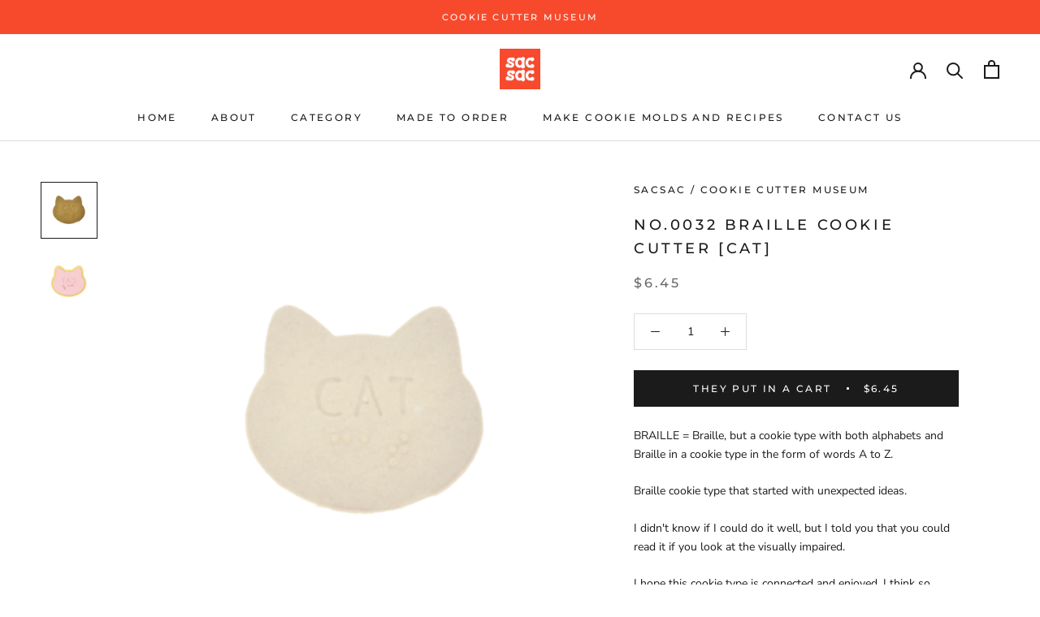

--- FILE ---
content_type: text/html; charset=utf-8
request_url: https://sacsac.jp/products/32
body_size: 38789
content:
<!doctype html>

<html class="no-js" lang="ja" dir="ltr">
  <head>
<!-- Global site tag (gtag.js) - Google Analytics -->
<script async src="https://www.googletagmanager.com/gtag/js?id=G-VPGS4XK0L2"></script>
<script>
  window.dataLayer = window.dataLayer || [];
  function gtag(){dataLayer.push(arguments);}
  gtag('js', new Date());

  gtag('config', 'G-VPGS4XK0L2');
</script><!-- /snippets/ls-head.liquid -->
<!-- /snippets/ls-sdk.liquid -->
<script type="text/javascript">
  window.LangShopConfig = {
    "currentLanguage": "ja",
    "currentCurrency": "jpy",
    "currentCountry": "JP",
    "shopifyLocales":[{"code":"ja","name":"日本語","endonym_name":"日本語","rootUrl":"\/"},{"code":"de","name":"ドイツ語","endonym_name":"Deutsch","rootUrl":"\/de"},{"code":"en","name":"英語","endonym_name":"English","rootUrl":"\/en"},{"code":"es","name":"スペイン語","endonym_name":"Español","rootUrl":"\/es"},{"code":"fr","name":"フランス語","endonym_name":"français","rootUrl":"\/fr"},{"code":"zh-CN","name":"中国語 (簡体字)","endonym_name":"简体中文","rootUrl":"\/zh"}    ],"shopifyCurrencies": ["AED","AFN","ALL","AMD","ANG","AUD","AWG","AZN","BAM","BBD","BDT","BIF","BND","BOB","BSD","BWP","BZD","CAD","CDF","CHF","CNY","CRC","CVE","CZK","DJF","DKK","DOP","DZD","EGP","ETB","EUR","FJD","FKP","GBP","GMD","GNF","GTQ","GYD","HKD","HNL","HUF","IDR","ILS","INR","ISK","JMD","JPY","KES","KGS","KHR","KMF","KRW","KYD","KZT","LAK","LBP","LKR","MAD","MDL","MKD","MMK","MNT","MOP","MUR","MVR","MWK","MYR","NGN","NIO","NPR","NZD","PEN","PGK","PHP","PKR","PLN","PYG","QAR","RON","RSD","RWF","SAR","SBD","SEK","SGD","SHP","SLL","STD","THB","TJS","TOP","TTD","TWD","TZS","UAH","UGX","USD","UYU","UZS","VND","VUV","WST","XAF","XCD","XOF","XPF","YER"],
    "originalLanguage":{"code":"ja","alias":null,"title":"Japanese","icon":null,"published":true,"active":false},
    "targetLanguages":[{"code":"de","alias":null,"title":"German","icon":null,"published":true,"active":true},{"code":"en","alias":null,"title":"English","icon":null,"published":true,"active":true},{"code":"es","alias":null,"title":"Spanish","icon":null,"published":true,"active":true},{"code":"fr","alias":null,"title":"French","icon":null,"published":true,"active":true},{"code":"zh-CN","alias":null,"title":"Chinese (China)","icon":null,"published":true,"active":true}],
    "languagesSwitchers":[{"id":21949325,"title":null,"type":"modal","display":"all","position":"bottom-right","offset":"10px 10px","shortTitles":false,"icons":"rounded","sprite":"flags","defaultStyles":true,"devices":{"mobile":{"visible":true,"minWidth":null,"maxWidth":{"value":480,"dimension":"px"}},"tablet":{"visible":true,"minWidth":{"value":481,"dimension":"px"},"maxWidth":{"value":1023,"dimension":"px"}},"desktop":{"visible":true,"minWidth":{"value":1024,"dimension":"px"},"maxWidth":null}},"styles":{"dropdown":{"activeContainer":{"padding":{"top":{"value":8,"dimension":"px"},"right":{"value":10,"dimension":"px"},"bottom":{"value":8,"dimension":"px"},"left":{"value":10,"dimension":"px"}},"background":"rgba(255,255,255,.95)","borderRadius":{"topLeft":{"value":0,"dimension":"px"},"topRight":{"value":0,"dimension":"px"},"bottomLeft":{"value":0,"dimension":"px"},"bottomRight":{"value":0,"dimension":"px"}},"borderTop":{"color":"rgba(224, 224, 224, 1)","style":"solid","width":{"value":1,"dimension":"px"}},"borderRight":{"color":"rgba(224, 224, 224, 1)","style":"solid","width":{"value":1,"dimension":"px"}},"borderBottom":{"color":"rgba(224, 224, 224, 1)","style":"solid","width":{"value":1,"dimension":"px"}},"borderLeft":{"color":"rgba(224, 224, 224, 1)","style":"solid","width":{"value":1,"dimension":"px"}}},"activeContainerHovered":null,"activeItem":{"fontSize":{"value":13,"dimension":"px"},"fontFamily":"Open Sans","color":"rgba(39, 46, 49, 1)"},"activeItemHovered":null,"activeItemIcon":{"offset":{"value":10,"dimension":"px"},"position":"left"},"dropdownContainer":{"animation":"sliding","background":"rgba(255,255,255,.95)","borderRadius":{"topLeft":{"value":0,"dimension":"px"},"topRight":{"value":0,"dimension":"px"},"bottomLeft":{"value":0,"dimension":"px"},"bottomRight":{"value":0,"dimension":"px"}},"borderTop":{"color":"rgba(224, 224, 224, 1)","style":"solid","width":{"value":1,"dimension":"px"}},"borderRight":{"color":"rgba(224, 224, 224, 1)","style":"solid","width":{"value":1,"dimension":"px"}},"borderBottom":{"color":"rgba(224, 224, 224, 1)","style":"solid","width":{"value":1,"dimension":"px"}},"borderLeft":{"color":"rgba(224, 224, 224, 1)","style":"solid","width":{"value":1,"dimension":"px"}},"padding":{"top":{"value":0,"dimension":"px"},"right":{"value":0,"dimension":"px"},"bottom":{"value":0,"dimension":"px"},"left":{"value":0,"dimension":"px"}}},"dropdownContainerHovered":null,"dropdownItem":{"padding":{"top":{"value":8,"dimension":"px"},"right":{"value":10,"dimension":"px"},"bottom":{"value":8,"dimension":"px"},"left":{"value":10,"dimension":"px"}},"fontSize":{"value":13,"dimension":"px"},"fontFamily":"Open Sans","color":"rgba(39, 46, 49, 1)"},"dropdownItemHovered":{"color":"rgba(27, 160, 227, 1)"},"dropdownItemIcon":{"position":"left","offset":{"value":10,"dimension":"px"}},"arrow":{"color":"rgba(39, 46, 49, 1)","position":"right","offset":{"value":20,"dimension":"px"},"size":{"value":6,"dimension":"px"}}},"inline":{"container":{"background":"rgba(255,255,255,.95)","borderRadius":{"topLeft":{"value":4,"dimension":"px"},"topRight":{"value":4,"dimension":"px"},"bottomLeft":{"value":4,"dimension":"px"},"bottomRight":{"value":4,"dimension":"px"}},"borderTop":{"color":"rgba(224, 224, 224, 1)","style":"solid","width":{"value":1,"dimension":"px"}},"borderRight":{"color":"rgba(224, 224, 224, 1)","style":"solid","width":{"value":1,"dimension":"px"}},"borderBottom":{"color":"rgba(224, 224, 224, 1)","style":"solid","width":{"value":1,"dimension":"px"}},"borderLeft":{"color":"rgba(224, 224, 224, 1)","style":"solid","width":{"value":1,"dimension":"px"}}},"containerHovered":null,"item":{"background":"transparent","padding":{"top":{"value":8,"dimension":"px"},"right":{"value":10,"dimension":"px"},"bottom":{"value":8,"dimension":"px"},"left":{"value":10,"dimension":"px"}},"fontSize":{"value":13,"dimension":"px"},"fontFamily":"Open Sans","color":"rgba(39, 46, 49, 1)"},"itemHovered":{"background":"rgba(245, 245, 245, 1)","color":"rgba(39, 46, 49, 1)"},"itemActive":{"background":"rgba(245, 245, 245, 1)","color":"rgba(27, 160, 227, 1)"},"itemIcon":{"position":"left","offset":{"value":10,"dimension":"px"}}},"ios":{"activeContainer":{"padding":{"top":{"value":0,"dimension":"px"},"right":{"value":0,"dimension":"px"},"bottom":{"value":0,"dimension":"px"},"left":{"value":0,"dimension":"px"}},"background":"rgba(255,255,255,.95)","borderRadius":{"topLeft":{"value":0,"dimension":"px"},"topRight":{"value":0,"dimension":"px"},"bottomLeft":{"value":0,"dimension":"px"},"bottomRight":{"value":0,"dimension":"px"}},"borderTop":{"color":"rgba(224, 224, 224, 1)","style":"solid","width":{"value":1,"dimension":"px"}},"borderRight":{"color":"rgba(224, 224, 224, 1)","style":"solid","width":{"value":1,"dimension":"px"}},"borderBottom":{"color":"rgba(224, 224, 224, 1)","style":"solid","width":{"value":1,"dimension":"px"}},"borderLeft":{"color":"rgba(224, 224, 224, 1)","style":"solid","width":{"value":1,"dimension":"px"}}},"activeContainerHovered":null,"activeItem":{"fontSize":{"value":13,"dimension":"px"},"fontFamily":"Open Sans","color":"rgba(39, 46, 49, 1)","padding":{"top":{"value":8,"dimension":"px"},"right":{"value":10,"dimension":"px"},"bottom":{"value":8,"dimension":"px"},"left":{"value":10,"dimension":"px"}}},"activeItemHovered":null,"activeItemIcon":{"position":"left","offset":{"value":10,"dimension":"px"}},"modalOverlay":{"background":"rgba(0, 0, 0, 0.7)"},"wheelButtonsContainer":{"background":"rgba(255, 255, 255, 1)","padding":{"top":{"value":8,"dimension":"px"},"right":{"value":10,"dimension":"px"},"bottom":{"value":8,"dimension":"px"},"left":{"value":10,"dimension":"px"}},"borderTop":{"color":"rgba(224, 224, 224, 1)","style":"solid","width":{"value":0,"dimension":"px"}},"borderRight":{"color":"rgba(224, 224, 224, 1)","style":"solid","width":{"value":0,"dimension":"px"}},"borderBottom":{"color":"rgba(224, 224, 224, 1)","style":"solid","width":{"value":1,"dimension":"px"}},"borderLeft":{"color":"rgba(224, 224, 224, 1)","style":"solid","width":{"value":0,"dimension":"px"}}},"wheelCloseButton":{"fontSize":{"value":14,"dimension":"px"},"fontFamily":"Open Sans","color":"rgba(39, 46, 49, 1)","fontWeight":"bold"},"wheelCloseButtonHover":null,"wheelSubmitButton":{"fontSize":{"value":14,"dimension":"px"},"fontFamily":"Open Sans","color":"rgba(39, 46, 49, 1)","fontWeight":"bold"},"wheelSubmitButtonHover":null,"wheelPanelContainer":{"background":"rgba(255, 255, 255, 1)"},"wheelLine":{"borderTop":{"color":"rgba(224, 224, 224, 1)","style":"solid","width":{"value":1,"dimension":"px"}},"borderRight":{"color":"rgba(224, 224, 224, 1)","style":"solid","width":{"value":0,"dimension":"px"}},"borderBottom":{"color":"rgba(224, 224, 224, 1)","style":"solid","width":{"value":1,"dimension":"px"}},"borderLeft":{"color":"rgba(224, 224, 224, 1)","style":"solid","width":{"value":0,"dimension":"px"}}},"wheelItem":{"background":"transparent","padding":{"top":{"value":8,"dimension":"px"},"right":{"value":10,"dimension":"px"},"bottom":{"value":8,"dimension":"px"},"left":{"value":10,"dimension":"px"}},"fontSize":{"value":13,"dimension":"px"},"fontFamily":"Open Sans","color":"rgba(39, 46, 49, 1)","justifyContent":"flex-start"},"wheelItemIcon":{"position":"left","offset":{"value":10,"dimension":"px"}}},"modal":{"activeContainer":{"padding":{"top":{"value":0,"dimension":"px"},"right":{"value":0,"dimension":"px"},"bottom":{"value":0,"dimension":"px"},"left":{"value":0,"dimension":"px"}},"background":"rgba(255,255,255,.95)","borderRadius":{"topLeft":{"value":0,"dimension":"px"},"topRight":{"value":0,"dimension":"px"},"bottomLeft":{"value":0,"dimension":"px"},"bottomRight":{"value":0,"dimension":"px"}},"borderTop":{"color":"rgba(224, 224, 224, 1)","style":"solid","width":{"value":1,"dimension":"px"}},"borderRight":{"color":"rgba(224, 224, 224, 1)","style":"solid","width":{"value":1,"dimension":"px"}},"borderBottom":{"color":"rgba(224, 224, 224, 1)","style":"solid","width":{"value":1,"dimension":"px"}},"borderLeft":{"color":"rgba(224, 224, 224, 1)","style":"solid","width":{"value":1,"dimension":"px"}}},"activeContainerHovered":null,"activeItem":{"fontSize":{"value":13,"dimension":"px"},"fontFamily":"Open Sans","color":"rgba(39, 46, 49, 1)","padding":{"top":{"value":8,"dimension":"px"},"right":{"value":10,"dimension":"px"},"bottom":{"value":8,"dimension":"px"},"left":{"value":10,"dimension":"px"}}},"activeItemHovered":null,"activeItemIcon":{"position":"left","offset":{"value":10,"dimension":"px"}},"modalOverlay":{"background":"rgba(0, 0, 0, 0.7)"},"modalContent":{"animation":"sliding-down","background":"rgba(255, 255, 255, 1)","maxHeight":{"value":80,"dimension":"vh"},"maxWidth":{"value":80,"dimension":"vw"},"width":{"value":320,"dimension":"px"}},"modalContentHover":null,"modalItem":{"reverseElements":true,"fontSize":{"value":11,"dimension":"px"},"fontFamily":"Open Sans","color":"rgba(102, 102, 102, 1)","textTransform":"uppercase","fontWeight":"bold","justifyContent":"space-between","letterSpacing":{"value":3,"dimension":"px"},"padding":{"top":{"value":20,"dimension":"px"},"right":{"value":26,"dimension":"px"},"bottom":{"value":20,"dimension":"px"},"left":{"value":26,"dimension":"px"}}},"modalItemIcon":{"offset":{"value":20,"dimension":"px"}},"modalItemRadio":{"size":{"value":20,"dimension":"px"},"offset":{"value":20,"dimension":"px"},"color":"rgba(193, 202, 202, 1)"},"modalItemHovered":{"background":"rgba(255, 103, 99, 0.5)","color":"rgba(254, 236, 233, 1)"},"modalItemHoveredRadio":{"size":{"value":20,"dimension":"px"},"offset":{"value":20,"dimension":"px"},"color":"rgba(254, 236, 233, 1)"},"modalActiveItem":{"fontSize":{"value":15,"dimension":"px"},"color":"rgba(254, 236, 233, 1)","background":"rgba(255, 103, 99, 1)"},"modalActiveItemRadio":{"size":{"value":24,"dimension":"px"},"offset":{"value":18,"dimension":"px"},"color":"rgba(255, 255, 255, 1)"},"modalActiveItemHovered":null,"modalActiveItemHoveredRadio":null},"select":{"container":{"background":"rgba(255,255,255, 1)","borderRadius":{"topLeft":{"value":4,"dimension":"px"},"topRight":{"value":4,"dimension":"px"},"bottomLeft":{"value":4,"dimension":"px"},"bottomRight":{"value":4,"dimension":"px"}},"borderTop":{"color":"rgba(204, 204, 204, 1)","style":"solid","width":{"value":1,"dimension":"px"}},"borderRight":{"color":"rgba(204, 204, 204, 1)","style":"solid","width":{"value":1,"dimension":"px"}},"borderBottom":{"color":"rgba(204, 204, 204, 1)","style":"solid","width":{"value":1,"dimension":"px"}},"borderLeft":{"color":"rgba(204, 204, 204, 1)","style":"solid","width":{"value":1,"dimension":"px"}}},"text":{"padding":{"top":{"value":5,"dimension":"px"},"right":{"value":8,"dimension":"px"},"bottom":{"value":5,"dimension":"px"},"left":{"value":8,"dimension":"px"}},"fontSize":{"value":13,"dimension":"px"},"fontFamily":"Open Sans","color":"rgba(39, 46, 49, 1)"}}},"disabled":true},{"id":6650713926,"title":"スマホ用","type":"dropdown","display":"icons","position":"relative","offset":"10px 10px","shortTitles":true,"icons":"rectangle","sprite":"flags","defaultStyles":true,"devices":{"mobile":{"visible":false,"minWidth":null,"maxWidth":{"value":480,"dimension":"px"}},"tablet":{"visible":false,"minWidth":{"value":481,"dimension":"px"},"maxWidth":{"value":1023,"dimension":"px"}},"desktop":{"visible":false,"minWidth":{"value":1024,"dimension":"px"},"maxWidth":null}},"styles":{"dropdown":{"activeContainer":{"padding":{"top":{"value":8,"dimension":"px"},"right":{"value":10,"dimension":"px"},"bottom":{"value":8,"dimension":"px"},"left":{"value":10,"dimension":"px"}},"background":"rgba(255, 255, 255, 0.95)","borderRadius":{"topLeft":{"value":0,"dimension":"px"},"topRight":{"value":0,"dimension":"px"},"bottomLeft":{"value":0,"dimension":"px"},"bottomRight":{"value":0,"dimension":"px"}},"borderTop":{"color":"rgba(224, 224, 224, 1)","style":"solid","width":{"value":1,"dimension":"px"}},"borderRight":{"color":"rgba(224, 224, 224, 1)","style":"solid","width":{"value":1,"dimension":"px"}},"borderBottom":{"color":"rgba(224, 224, 224, 1)","style":"solid","width":{"value":1,"dimension":"px"}},"borderLeft":{"color":"rgba(224, 224, 224, 1)","style":"solid","width":{"value":1,"dimension":"px"}}},"activeContainerHovered":null,"activeItem":{"fontSize":{"value":13,"dimension":"px"},"fontFamily":"Open Sans","color":"rgba(39, 46, 49, 1)"},"activeItemHovered":null,"activeItemIcon":{"offset":{"value":10,"dimension":"px"},"position":"left"},"dropdownContainer":{"animation":"sliding","background":"rgba(255, 255, 255, 0.95)","borderRadius":{"topLeft":{"value":0,"dimension":"px"},"topRight":{"value":0,"dimension":"px"},"bottomLeft":{"value":0,"dimension":"px"},"bottomRight":{"value":0,"dimension":"px"}},"borderTop":{"color":"rgba(224, 224, 224, 1)","style":"solid","width":{"value":1,"dimension":"px"}},"borderRight":{"color":"rgba(224, 224, 224, 1)","style":"solid","width":{"value":1,"dimension":"px"}},"borderBottom":{"color":"rgba(224, 224, 224, 1)","style":"solid","width":{"value":1,"dimension":"px"}},"borderLeft":{"color":"rgba(224, 224, 224, 1)","style":"solid","width":{"value":1,"dimension":"px"}},"padding":{"top":{"value":0,"dimension":"px"},"right":{"value":0,"dimension":"px"},"bottom":{"value":0,"dimension":"px"},"left":{"value":0,"dimension":"px"}}},"dropdownContainerHovered":null,"dropdownItem":{"padding":{"top":{"value":8,"dimension":"px"},"right":{"value":10,"dimension":"px"},"bottom":{"value":8,"dimension":"px"},"left":{"value":10,"dimension":"px"}},"fontSize":{"value":13,"dimension":"px"},"fontFamily":"Open Sans","color":"rgba(39, 46, 49, 1)"},"dropdownItemHovered":{"color":"rgba(27, 160, 227, 1)"},"dropdownItemIcon":{"position":"left","offset":{"value":10,"dimension":"px"}},"arrow":{"color":"rgba(39, 46, 49, 1)","position":"none","offset":{"value":20,"dimension":"px"},"size":{"value":6,"dimension":"px"}}},"inline":{"container":{"background":"rgba(255, 255, 255, 0.95)","borderRadius":{"topLeft":{"value":4,"dimension":"px"},"topRight":{"value":4,"dimension":"px"},"bottomLeft":{"value":4,"dimension":"px"},"bottomRight":{"value":4,"dimension":"px"}},"borderTop":{"color":"rgba(224, 224, 224, 1)","style":"solid","width":{"value":1,"dimension":"px"}},"borderRight":{"color":"rgba(224, 224, 224, 1)","style":"solid","width":{"value":1,"dimension":"px"}},"borderBottom":{"color":"rgba(224, 224, 224, 1)","style":"solid","width":{"value":1,"dimension":"px"}},"borderLeft":{"color":"rgba(224, 224, 224, 1)","style":"solid","width":{"value":1,"dimension":"px"}}},"containerHovered":null,"item":{"background":"transparent","padding":{"top":{"value":8,"dimension":"px"},"right":{"value":10,"dimension":"px"},"bottom":{"value":8,"dimension":"px"},"left":{"value":10,"dimension":"px"}},"fontSize":{"value":13,"dimension":"px"},"fontFamily":"Open Sans","color":"rgba(39, 46, 49, 1)"},"itemHovered":{"background":"rgba(245, 245, 245, 1)","color":"rgba(39, 46, 49, 1)"},"itemActive":{"background":"rgba(245, 245, 245, 1)","color":"rgba(27, 160, 227, 1)"},"itemIcon":{"position":"left","offset":{"value":10,"dimension":"px"}}},"ios":{"activeContainer":{"padding":{"top":{"value":0,"dimension":"px"},"right":{"value":0,"dimension":"px"},"bottom":{"value":0,"dimension":"px"},"left":{"value":0,"dimension":"px"}},"background":"rgba(255,255,255,.95)","borderRadius":{"topLeft":{"value":0,"dimension":"px"},"topRight":{"value":0,"dimension":"px"},"bottomLeft":{"value":0,"dimension":"px"},"bottomRight":{"value":0,"dimension":"px"}},"borderTop":{"color":"rgba(224, 224, 224, 1)","style":"solid","width":{"value":1,"dimension":"px"}},"borderRight":{"color":"rgba(224, 224, 224, 1)","style":"solid","width":{"value":1,"dimension":"px"}},"borderBottom":{"color":"rgba(224, 224, 224, 1)","style":"solid","width":{"value":1,"dimension":"px"}},"borderLeft":{"color":"rgba(224, 224, 224, 1)","style":"solid","width":{"value":1,"dimension":"px"}}},"activeContainerHovered":null,"activeItem":{"fontSize":{"value":13,"dimension":"px"},"fontFamily":"Open Sans","color":"rgba(39, 46, 49, 1)","padding":{"top":{"value":8,"dimension":"px"},"right":{"value":10,"dimension":"px"},"bottom":{"value":8,"dimension":"px"},"left":{"value":10,"dimension":"px"}}},"activeItemHovered":null,"activeItemIcon":{"position":"left","offset":{"value":10,"dimension":"px"}},"modalOverlay":{"background":"rgba(0, 0, 0, 0.7)"},"wheelButtonsContainer":{"background":"rgba(255, 255, 255, 1)","padding":{"top":{"value":8,"dimension":"px"},"right":{"value":10,"dimension":"px"},"bottom":{"value":8,"dimension":"px"},"left":{"value":10,"dimension":"px"}},"borderTop":{"color":"rgba(224, 224, 224, 1)","style":"solid","width":{"value":0,"dimension":"px"}},"borderRight":{"color":"rgba(224, 224, 224, 1)","style":"solid","width":{"value":0,"dimension":"px"}},"borderBottom":{"color":"rgba(224, 224, 224, 1)","style":"solid","width":{"value":1,"dimension":"px"}},"borderLeft":{"color":"rgba(224, 224, 224, 1)","style":"solid","width":{"value":0,"dimension":"px"}}},"wheelCloseButton":{"fontSize":{"value":14,"dimension":"px"},"fontFamily":"Open Sans","color":"rgba(39, 46, 49, 1)","fontWeight":"bold"},"wheelCloseButtonHover":null,"wheelSubmitButton":{"fontSize":{"value":14,"dimension":"px"},"fontFamily":"Open Sans","color":"rgba(39, 46, 49, 1)","fontWeight":"bold"},"wheelSubmitButtonHover":null,"wheelPanelContainer":{"background":"rgba(255, 255, 255, 1)"},"wheelLine":{"borderTop":{"color":"rgba(224, 224, 224, 1)","style":"solid","width":{"value":1,"dimension":"px"}},"borderRight":{"color":"rgba(224, 224, 224, 1)","style":"solid","width":{"value":0,"dimension":"px"}},"borderBottom":{"color":"rgba(224, 224, 224, 1)","style":"solid","width":{"value":1,"dimension":"px"}},"borderLeft":{"color":"rgba(224, 224, 224, 1)","style":"solid","width":{"value":0,"dimension":"px"}}},"wheelItem":{"background":"transparent","padding":{"top":{"value":8,"dimension":"px"},"right":{"value":10,"dimension":"px"},"bottom":{"value":8,"dimension":"px"},"left":{"value":10,"dimension":"px"}},"fontSize":{"value":13,"dimension":"px"},"fontFamily":"Open Sans","color":"rgba(39, 46, 49, 1)","justifyContent":"flex-start"},"wheelItemIcon":{"position":"left","offset":{"value":10,"dimension":"px"}}},"modal":{"activeContainer":{"padding":{"top":{"value":0,"dimension":"px"},"right":{"value":0,"dimension":"px"},"bottom":{"value":0,"dimension":"px"},"left":{"value":0,"dimension":"px"}},"background":"rgba(255,255,255,.95)","borderRadius":{"topLeft":{"value":0,"dimension":"px"},"topRight":{"value":0,"dimension":"px"},"bottomLeft":{"value":0,"dimension":"px"},"bottomRight":{"value":0,"dimension":"px"}},"borderTop":{"color":"rgba(224, 224, 224, 1)","style":"solid","width":{"value":1,"dimension":"px"}},"borderRight":{"color":"rgba(224, 224, 224, 1)","style":"solid","width":{"value":1,"dimension":"px"}},"borderBottom":{"color":"rgba(224, 224, 224, 1)","style":"solid","width":{"value":1,"dimension":"px"}},"borderLeft":{"color":"rgba(224, 224, 224, 1)","style":"solid","width":{"value":1,"dimension":"px"}}},"activeContainerHovered":null,"activeItem":{"fontSize":{"value":13,"dimension":"px"},"fontFamily":"Open Sans","color":"rgba(39, 46, 49, 1)","padding":{"top":{"value":8,"dimension":"px"},"right":{"value":10,"dimension":"px"},"bottom":{"value":8,"dimension":"px"},"left":{"value":10,"dimension":"px"}}},"activeItemHovered":null,"activeItemIcon":{"position":"left","offset":{"value":10,"dimension":"px"}},"modalOverlay":{"background":"rgba(0, 0, 0, 0.7)"},"modalContent":{"animation":"sliding-down","background":"rgba(255, 255, 255, 1)","maxHeight":{"value":80,"dimension":"vh"},"maxWidth":{"value":80,"dimension":"vw"},"width":{"value":320,"dimension":"px"}},"modalContentHover":null,"modalItem":{"reverseElements":true,"fontSize":{"value":11,"dimension":"px"},"fontFamily":"Open Sans","color":"rgba(102, 102, 102, 1)","textTransform":"uppercase","fontWeight":"bold","justifyContent":"space-between","letterSpacing":{"value":3,"dimension":"px"},"padding":{"top":{"value":20,"dimension":"px"},"right":{"value":26,"dimension":"px"},"bottom":{"value":20,"dimension":"px"},"left":{"value":26,"dimension":"px"}}},"modalItemIcon":{"offset":{"value":20,"dimension":"px"}},"modalItemRadio":{"size":{"value":20,"dimension":"px"},"offset":{"value":20,"dimension":"px"},"color":"rgba(193, 202, 202, 1)"},"modalItemHovered":{"background":"rgba(255, 103, 99, 0.5)","color":"rgba(254, 236, 233, 1)"},"modalItemHoveredRadio":{"size":{"value":20,"dimension":"px"},"offset":{"value":20,"dimension":"px"},"color":"rgba(254, 236, 233, 1)"},"modalActiveItem":{"fontSize":{"value":15,"dimension":"px"},"color":"rgba(254, 236, 233, 1)","background":"rgba(255, 103, 99, 1)"},"modalActiveItemRadio":{"size":{"value":24,"dimension":"px"},"offset":{"value":18,"dimension":"px"},"color":"rgba(255, 255, 255, 1)"},"modalActiveItemHovered":null,"modalActiveItemHoveredRadio":null},"select":{"container":{"background":"rgba(255,255,255, 1)","borderRadius":{"topLeft":{"value":4,"dimension":"px"},"topRight":{"value":4,"dimension":"px"},"bottomLeft":{"value":4,"dimension":"px"},"bottomRight":{"value":4,"dimension":"px"}},"borderTop":{"color":"rgba(204, 204, 204, 1)","style":"solid","width":{"value":1,"dimension":"px"}},"borderRight":{"color":"rgba(204, 204, 204, 1)","style":"solid","width":{"value":1,"dimension":"px"}},"borderBottom":{"color":"rgba(204, 204, 204, 1)","style":"solid","width":{"value":1,"dimension":"px"}},"borderLeft":{"color":"rgba(204, 204, 204, 1)","style":"solid","width":{"value":1,"dimension":"px"}}},"text":{"padding":{"top":{"value":5,"dimension":"px"},"right":{"value":8,"dimension":"px"},"bottom":{"value":5,"dimension":"px"},"left":{"value":8,"dimension":"px"}},"fontSize":{"value":13,"dimension":"px"},"fontFamily":"Open Sans","color":"rgba(39, 46, 49, 1)","lineHeight":{"value":13,"dimension":"px"}}}},"disabled":false}],
    "defaultCurrency":{"code":"jpy","title":"Yen","icon":null,"rate":106.558,"formatWithCurrency":"¥{{amount_no_decimals}} JPY","formatWithoutCurrency":"¥{{amount_no_decimals}}"},
    "targetCurrencies":[{"code":"eur","title":"Euro","icon":null,"rate":0.9795,"formatWithCurrency":"€{{amount}} EUR","formatWithoutCurrency":"€{{amount}}"},{"code":"aed","title":"UAE Dirham","icon":null,"rate":3.6731,"formatWithCurrency":" {{amount}} AED","formatWithoutCurrency":" {{amount}}"},{"code":"afn","title":"Afghani","icon":null,"rate":90.504,"formatWithCurrency":" {{amount}} AFN","formatWithoutCurrency":" {{amount}}"},{"code":"xcd","title":"East Caribbean Dollar","icon":null,"rate":2.7026,"formatWithCurrency":"${{amount}} XCD","formatWithoutCurrency":"${{amount}}"},{"code":"all","title":"Lek","icon":null,"rate":113.9251,"formatWithCurrency":" {{amount}} ALL","formatWithoutCurrency":" {{amount}}"},{"code":"amd","title":"Armenian Dram","icon":null,"rate":406.2801,"formatWithCurrency":" {{amount}} AMD","formatWithoutCurrency":" {{amount}}"},{"code":"aoa","title":"Kwanza","icon":null,"rate":429.5084,"formatWithCurrency":" {{amount}} AOA","formatWithoutCurrency":" {{amount}}"},{"code":"ars","title":"Argentine Peso","icon":null,"rate":133.8368,"formatWithCurrency":" {{amount}} ARS","formatWithoutCurrency":" {{amount}}"},{"code":"usd","title":"US Dollar","icon":null,"rate":1,"formatWithCurrency":"${{amount}} USD","formatWithoutCurrency":"${{amount}}"},{"code":"aud","title":"Australian Dollar","icon":null,"rate":1.4373,"formatWithCurrency":"${{amount}} AUD","formatWithoutCurrency":"${{amount}}"},{"code":"awg","title":"Aruban Guilder","icon":null,"rate":1.8,"formatWithCurrency":" {{amount}} AWG","formatWithoutCurrency":" {{amount}}"},{"code":"azn","title":"Azerbaijanian Manat","icon":null,"rate":1.7081,"formatWithCurrency":" {{amount}} AZN","formatWithoutCurrency":" {{amount}}"},{"code":"bam","title":"Convertible Marks","icon":null,"rate":1.9125,"formatWithCurrency":" {{amount}} BAM","formatWithoutCurrency":" {{amount}}"},{"code":"bbd","title":"Barbados Dollar","icon":null,"rate":2.0188,"formatWithCurrency":" {{amount}} BBD","formatWithoutCurrency":" {{amount}}"},{"code":"bdt","title":"Taka","icon":null,"rate":94.7102,"formatWithCurrency":" {{amount}} BDT","formatWithoutCurrency":" {{amount}}"},{"code":"xof","title":"CFA Franc BCEAO","icon":null,"rate":642.5011,"formatWithCurrency":" {{amount}} XOF","formatWithoutCurrency":" {{amount}}"},{"code":"bgn","title":"Bulgarian Lev","icon":null,"rate":1.915,"formatWithCurrency":" {{amount}} BGN","formatWithoutCurrency":" {{amount}}"},{"code":"brl","title":"Brazilian Real","icon":null,"rate":5.125,"formatWithCurrency":"${{amount}} BRL","formatWithoutCurrency":"${{amount}}"},{"code":"cad","title":"Canadian Dollar","icon":null,"rate":1.2885,"formatWithCurrency":"${{amount}} CAD","formatWithoutCurrency":"${{amount}}"},{"code":"nzd","title":"New Zealand Dollar","icon":null,"rate":1.5908,"formatWithCurrency":"${{amount}} NZD","formatWithoutCurrency":"${{amount}}"},{"code":"cny","title":"Yuan Renminbi","icon":null,"rate":6.7527,"formatWithCurrency":"¥{{amount}} CNY","formatWithoutCurrency":"¥{{amount}}"},{"code":"hkd","title":"Hong Kong Dollar","icon":null,"rate":7.8498,"formatWithCurrency":"${{amount}} HKD","formatWithoutCurrency":"${{amount}}"},{"code":"krw","title":"Won","icon":null,"rate":1307.8603,"formatWithCurrency":"₩{{amount}} KRW","formatWithoutCurrency":"₩{{amount}}"}],
    "currenciesSwitchers":[{"id":50697336,"title":null,"type":"modal","display":"titles","position":"bottom-left","offset":"10px 10px","shortTitles":true,"icons":"rounded","sprite":"flags","defaultStyles":true,"devices":{"mobile":{"visible":true,"minWidth":null,"maxWidth":{"value":480,"dimension":"px"}},"tablet":{"visible":true,"minWidth":{"value":481,"dimension":"px"},"maxWidth":{"value":1023,"dimension":"px"}},"desktop":{"visible":true,"minWidth":{"value":1024,"dimension":"px"},"maxWidth":null}},"styles":{"dropdown":{"activeContainer":{"padding":{"top":{"value":8,"dimension":"px"},"right":{"value":10,"dimension":"px"},"bottom":{"value":8,"dimension":"px"},"left":{"value":10,"dimension":"px"}},"background":"rgba(255,255,255,.95)","borderRadius":{"topLeft":{"value":0,"dimension":"px"},"topRight":{"value":0,"dimension":"px"},"bottomLeft":{"value":0,"dimension":"px"},"bottomRight":{"value":0,"dimension":"px"}},"borderTop":{"color":"rgba(224, 224, 224, 1)","style":"solid","width":{"value":1,"dimension":"px"}},"borderRight":{"color":"rgba(224, 224, 224, 1)","style":"solid","width":{"value":1,"dimension":"px"}},"borderBottom":{"color":"rgba(224, 224, 224, 1)","style":"solid","width":{"value":1,"dimension":"px"}},"borderLeft":{"color":"rgba(224, 224, 224, 1)","style":"solid","width":{"value":1,"dimension":"px"}}},"activeContainerHovered":null,"activeItem":{"fontSize":{"value":13,"dimension":"px"},"fontFamily":"Open Sans","color":"rgba(39, 46, 49, 1)"},"activeItemHovered":null,"activeItemIcon":{"offset":{"value":10,"dimension":"px"},"position":"left"},"dropdownContainer":{"animation":"sliding","background":"rgba(255, 255, 255, 0.95)","borderRadius":{"topLeft":{"value":0,"dimension":"px"},"topRight":{"value":0,"dimension":"px"},"bottomLeft":{"value":0,"dimension":"px"},"bottomRight":{"value":0,"dimension":"px"}},"borderTop":{"color":"rgba(224, 224, 224, 1)","style":"solid","width":{"value":1,"dimension":"px"}},"borderRight":{"color":"rgba(224, 224, 224, 1)","style":"solid","width":{"value":1,"dimension":"px"}},"borderBottom":{"color":"rgba(224, 224, 224, 1)","style":"solid","width":{"value":1,"dimension":"px"}},"borderLeft":{"color":"rgba(224, 224, 224, 1)","style":"solid","width":{"value":1,"dimension":"px"}},"padding":{"top":{"value":0,"dimension":"px"},"right":{"value":0,"dimension":"px"},"bottom":{"value":0,"dimension":"px"},"left":{"value":0,"dimension":"px"}}},"dropdownContainerHovered":null,"dropdownItem":{"padding":{"top":{"value":8,"dimension":"px"},"right":{"value":10,"dimension":"px"},"bottom":{"value":8,"dimension":"px"},"left":{"value":10,"dimension":"px"}},"fontSize":{"value":13,"dimension":"px"},"fontFamily":"Open Sans","color":"rgba(39, 46, 49, 1)"},"dropdownItemHovered":{"color":"rgba(27, 160, 227, 1)"},"dropdownItemIcon":{"position":"left","offset":{"value":10,"dimension":"px"}},"arrow":{"color":"rgba(39, 46, 49, 1)","position":"right","offset":{"value":20,"dimension":"px"},"size":{"value":6,"dimension":"px"}}},"inline":{"container":{"background":"rgba(255,255,255,.95)","borderRadius":{"topLeft":{"value":4,"dimension":"px"},"topRight":{"value":4,"dimension":"px"},"bottomLeft":{"value":4,"dimension":"px"},"bottomRight":{"value":4,"dimension":"px"}},"borderTop":{"color":"rgba(224, 224, 224, 1)","style":"solid","width":{"value":1,"dimension":"px"}},"borderRight":{"color":"rgba(224, 224, 224, 1)","style":"solid","width":{"value":1,"dimension":"px"}},"borderBottom":{"color":"rgba(224, 224, 224, 1)","style":"solid","width":{"value":1,"dimension":"px"}},"borderLeft":{"color":"rgba(224, 224, 224, 1)","style":"solid","width":{"value":1,"dimension":"px"}}},"containerHovered":null,"item":{"background":"transparent","padding":{"top":{"value":8,"dimension":"px"},"right":{"value":10,"dimension":"px"},"bottom":{"value":8,"dimension":"px"},"left":{"value":10,"dimension":"px"}},"fontSize":{"value":13,"dimension":"px"},"fontFamily":"Open Sans","color":"rgba(39, 46, 49, 1)"},"itemHovered":{"background":"rgba(245, 245, 245, 1)","color":"rgba(39, 46, 49, 1)"},"itemActive":{"background":"rgba(245, 245, 245, 1)","color":"rgba(27, 160, 227, 1)"},"itemIcon":{"position":"left","offset":{"value":10,"dimension":"px"}}},"ios":{"activeContainer":{"padding":{"top":{"value":0,"dimension":"px"},"right":{"value":0,"dimension":"px"},"bottom":{"value":0,"dimension":"px"},"left":{"value":0,"dimension":"px"}},"background":"rgba(255,255,255,.95)","borderRadius":{"topLeft":{"value":0,"dimension":"px"},"topRight":{"value":0,"dimension":"px"},"bottomLeft":{"value":0,"dimension":"px"},"bottomRight":{"value":0,"dimension":"px"}},"borderTop":{"color":"rgba(224, 224, 224, 1)","style":"solid","width":{"value":1,"dimension":"px"}},"borderRight":{"color":"rgba(224, 224, 224, 1)","style":"solid","width":{"value":1,"dimension":"px"}},"borderBottom":{"color":"rgba(224, 224, 224, 1)","style":"solid","width":{"value":1,"dimension":"px"}},"borderLeft":{"color":"rgba(224, 224, 224, 1)","style":"solid","width":{"value":1,"dimension":"px"}}},"activeContainerHovered":null,"activeItem":{"fontSize":{"value":13,"dimension":"px"},"fontFamily":"Open Sans","color":"rgba(39, 46, 49, 1)","padding":{"top":{"value":8,"dimension":"px"},"right":{"value":10,"dimension":"px"},"bottom":{"value":8,"dimension":"px"},"left":{"value":10,"dimension":"px"}}},"activeItemHovered":null,"activeItemIcon":{"position":"left","offset":{"value":10,"dimension":"px"}},"modalOverlay":{"background":"rgba(0, 0, 0, 0.7)"},"wheelButtonsContainer":{"background":"rgba(255, 255, 255, 1)","padding":{"top":{"value":8,"dimension":"px"},"right":{"value":10,"dimension":"px"},"bottom":{"value":8,"dimension":"px"},"left":{"value":10,"dimension":"px"}},"borderTop":{"color":"rgba(224, 224, 224, 1)","style":"solid","width":{"value":0,"dimension":"px"}},"borderRight":{"color":"rgba(224, 224, 224, 1)","style":"solid","width":{"value":0,"dimension":"px"}},"borderBottom":{"color":"rgba(224, 224, 224, 1)","style":"solid","width":{"value":1,"dimension":"px"}},"borderLeft":{"color":"rgba(224, 224, 224, 1)","style":"solid","width":{"value":0,"dimension":"px"}}},"wheelCloseButton":{"fontSize":{"value":14,"dimension":"px"},"fontFamily":"Open Sans","color":"rgba(39, 46, 49, 1)","fontWeight":"bold"},"wheelCloseButtonHover":null,"wheelSubmitButton":{"fontSize":{"value":14,"dimension":"px"},"fontFamily":"Open Sans","color":"rgba(39, 46, 49, 1)","fontWeight":"bold"},"wheelSubmitButtonHover":null,"wheelPanelContainer":{"background":"rgba(255, 255, 255, 1)"},"wheelLine":{"borderTop":{"color":"rgba(224, 224, 224, 1)","style":"solid","width":{"value":1,"dimension":"px"}},"borderRight":{"color":"rgba(224, 224, 224, 1)","style":"solid","width":{"value":0,"dimension":"px"}},"borderBottom":{"color":"rgba(224, 224, 224, 1)","style":"solid","width":{"value":1,"dimension":"px"}},"borderLeft":{"color":"rgba(224, 224, 224, 1)","style":"solid","width":{"value":0,"dimension":"px"}}},"wheelItem":{"background":"transparent","padding":{"top":{"value":8,"dimension":"px"},"right":{"value":10,"dimension":"px"},"bottom":{"value":8,"dimension":"px"},"left":{"value":10,"dimension":"px"}},"fontSize":{"value":13,"dimension":"px"},"fontFamily":"Open Sans","color":"rgba(39, 46, 49, 1)","justifyContent":"flex-start"},"wheelItemIcon":{"position":"left","offset":{"value":10,"dimension":"px"}}},"modal":{"activeContainer":{"padding":{"top":{"value":0,"dimension":"px"},"right":{"value":0,"dimension":"px"},"bottom":{"value":0,"dimension":"px"},"left":{"value":0,"dimension":"px"}},"background":"rgba(255,255,255,.95)","borderRadius":{"topLeft":{"value":0,"dimension":"px"},"topRight":{"value":0,"dimension":"px"},"bottomLeft":{"value":0,"dimension":"px"},"bottomRight":{"value":0,"dimension":"px"}},"borderTop":{"color":"rgba(224, 224, 224, 1)","style":"solid","width":{"value":1,"dimension":"px"}},"borderRight":{"color":"rgba(224, 224, 224, 1)","style":"solid","width":{"value":1,"dimension":"px"}},"borderBottom":{"color":"rgba(224, 224, 224, 1)","style":"solid","width":{"value":1,"dimension":"px"}},"borderLeft":{"color":"rgba(224, 224, 224, 1)","style":"solid","width":{"value":1,"dimension":"px"}}},"activeContainerHovered":null,"activeItem":{"fontSize":{"value":13,"dimension":"px"},"fontFamily":"Open Sans","color":"rgba(39, 46, 49, 1)","padding":{"top":{"value":8,"dimension":"px"},"right":{"value":10,"dimension":"px"},"bottom":{"value":8,"dimension":"px"},"left":{"value":10,"dimension":"px"}}},"activeItemHovered":null,"activeItemIcon":{"position":"left","offset":{"value":10,"dimension":"px"}},"modalOverlay":{"background":"rgba(0, 0, 0, 0.7)"},"modalContent":{"animation":"sliding-down","background":"rgba(255, 255, 255, 1)","maxHeight":{"value":80,"dimension":"vh"},"maxWidth":{"value":80,"dimension":"vw"},"width":{"value":320,"dimension":"px"}},"modalContentHover":null,"modalItem":{"reverseElements":true,"fontSize":{"value":11,"dimension":"px"},"fontFamily":"Open Sans","color":"rgba(102, 102, 102, 1)","textTransform":"uppercase","fontWeight":"bold","justifyContent":"space-between","letterSpacing":{"value":3,"dimension":"px"},"padding":{"top":{"value":20,"dimension":"px"},"right":{"value":26,"dimension":"px"},"bottom":{"value":20,"dimension":"px"},"left":{"value":26,"dimension":"px"}}},"modalItemIcon":{"offset":{"value":20,"dimension":"px"}},"modalItemRadio":{"size":{"value":20,"dimension":"px"},"offset":{"value":20,"dimension":"px"},"color":"rgba(193, 202, 202, 1)"},"modalItemHovered":{"background":"rgba(255, 103, 99, 0.5)","color":"rgba(254, 236, 233, 1)"},"modalItemHoveredRadio":{"size":{"value":20,"dimension":"px"},"offset":{"value":20,"dimension":"px"},"color":"rgba(254, 236, 233, 1)"},"modalActiveItem":{"fontSize":{"value":15,"dimension":"px"},"color":"rgba(254, 236, 233, 1)","background":"rgba(255, 103, 99, 1)"},"modalActiveItemRadio":{"size":{"value":24,"dimension":"px"},"offset":{"value":18,"dimension":"px"},"color":"rgba(255, 255, 255, 1)"},"modalActiveItemHovered":null,"modalActiveItemHoveredRadio":null},"select":{"container":{"background":"rgba(255,255,255, 1)","borderRadius":{"topLeft":{"value":4,"dimension":"px"},"topRight":{"value":4,"dimension":"px"},"bottomLeft":{"value":4,"dimension":"px"},"bottomRight":{"value":4,"dimension":"px"}},"borderTop":{"color":"rgba(204, 204, 204, 1)","style":"solid","width":{"value":1,"dimension":"px"}},"borderRight":{"color":"rgba(204, 204, 204, 1)","style":"solid","width":{"value":1,"dimension":"px"}},"borderBottom":{"color":"rgba(204, 204, 204, 1)","style":"solid","width":{"value":1,"dimension":"px"}},"borderLeft":{"color":"rgba(204, 204, 204, 1)","style":"solid","width":{"value":1,"dimension":"px"}}},"text":{"padding":{"top":{"value":5,"dimension":"px"},"right":{"value":8,"dimension":"px"},"bottom":{"value":5,"dimension":"px"},"left":{"value":8,"dimension":"px"}},"fontSize":{"value":13,"dimension":"px"},"fontFamily":"Open Sans","color":"rgba(39, 46, 49, 1)"}}},"disabled":true},{"id":1959367461,"title":"スマホ用","type":"dropdown","display":"all","position":"relative","offset":"10px 10px","shortTitles":true,"icons":"rounded","sprite":"flags","defaultStyles":true,"devices":{"mobile":{"visible":true,"minWidth":null,"maxWidth":{"value":480,"dimension":"px"}},"tablet":{"visible":true,"minWidth":{"value":481,"dimension":"px"},"maxWidth":{"value":1023,"dimension":"px"}},"desktop":{"visible":true,"minWidth":{"value":1024,"dimension":"px"},"maxWidth":null}},"styles":{"dropdown":{"activeContainer":{"padding":{"top":{"value":8,"dimension":"px"},"right":{"value":10,"dimension":"px"},"bottom":{"value":8,"dimension":"px"},"left":{"value":10,"dimension":"px"}},"background":"rgba(255,255,255,.95)","borderRadius":{"topLeft":{"value":0,"dimension":"px"},"topRight":{"value":0,"dimension":"px"},"bottomLeft":{"value":0,"dimension":"px"},"bottomRight":{"value":0,"dimension":"px"}},"borderTop":{"color":"rgba(224, 224, 224, 1)","style":"solid","width":{"value":1,"dimension":"px"}},"borderRight":{"color":"rgba(224, 224, 224, 1)","style":"solid","width":{"value":1,"dimension":"px"}},"borderBottom":{"color":"rgba(224, 224, 224, 1)","style":"solid","width":{"value":1,"dimension":"px"}},"borderLeft":{"color":"rgba(224, 224, 224, 1)","style":"solid","width":{"value":1,"dimension":"px"}}},"activeContainerHovered":null,"activeItem":{"fontSize":{"value":13,"dimension":"px"},"fontFamily":"Open Sans","color":"rgba(39, 46, 49, 1)"},"activeItemHovered":null,"activeItemIcon":{"offset":{"value":10,"dimension":"px"},"position":"left"},"dropdownContainer":{"animation":"sliding","background":"rgba(255,255,255,.95)","borderRadius":{"topLeft":{"value":0,"dimension":"px"},"topRight":{"value":0,"dimension":"px"},"bottomLeft":{"value":0,"dimension":"px"},"bottomRight":{"value":0,"dimension":"px"}},"borderTop":{"color":"rgba(224, 224, 224, 1)","style":"solid","width":{"value":1,"dimension":"px"}},"borderRight":{"color":"rgba(224, 224, 224, 1)","style":"solid","width":{"value":1,"dimension":"px"}},"borderBottom":{"color":"rgba(224, 224, 224, 1)","style":"solid","width":{"value":1,"dimension":"px"}},"borderLeft":{"color":"rgba(224, 224, 224, 1)","style":"solid","width":{"value":1,"dimension":"px"}},"padding":{"top":{"value":0,"dimension":"px"},"right":{"value":0,"dimension":"px"},"bottom":{"value":0,"dimension":"px"},"left":{"value":0,"dimension":"px"}}},"dropdownContainerHovered":null,"dropdownItem":{"padding":{"top":{"value":8,"dimension":"px"},"right":{"value":10,"dimension":"px"},"bottom":{"value":8,"dimension":"px"},"left":{"value":10,"dimension":"px"}},"fontSize":{"value":13,"dimension":"px"},"fontFamily":"Open Sans","color":"rgba(39, 46, 49, 1)"},"dropdownItemHovered":{"color":"rgba(27, 160, 227, 1)"},"dropdownItemIcon":{"position":"left","offset":{"value":10,"dimension":"px"}},"arrow":{"color":"rgba(39, 46, 49, 1)","position":"right","offset":{"value":20,"dimension":"px"},"size":{"value":6,"dimension":"px"}}},"inline":{"container":{"background":"rgba(255,255,255,.95)","borderRadius":{"topLeft":{"value":4,"dimension":"px"},"topRight":{"value":4,"dimension":"px"},"bottomLeft":{"value":4,"dimension":"px"},"bottomRight":{"value":4,"dimension":"px"}},"borderTop":{"color":"rgba(224, 224, 224, 1)","style":"solid","width":{"value":1,"dimension":"px"}},"borderRight":{"color":"rgba(224, 224, 224, 1)","style":"solid","width":{"value":1,"dimension":"px"}},"borderBottom":{"color":"rgba(224, 224, 224, 1)","style":"solid","width":{"value":1,"dimension":"px"}},"borderLeft":{"color":"rgba(224, 224, 224, 1)","style":"solid","width":{"value":1,"dimension":"px"}}},"containerHovered":null,"item":{"background":"transparent","padding":{"top":{"value":8,"dimension":"px"},"right":{"value":10,"dimension":"px"},"bottom":{"value":8,"dimension":"px"},"left":{"value":10,"dimension":"px"}},"fontSize":{"value":13,"dimension":"px"},"fontFamily":"Open Sans","color":"rgba(39, 46, 49, 1)"},"itemHovered":{"background":"rgba(245, 245, 245, 1)","color":"rgba(39, 46, 49, 1)"},"itemActive":{"background":"rgba(245, 245, 245, 1)","color":"rgba(27, 160, 227, 1)"},"itemIcon":{"position":"left","offset":{"value":10,"dimension":"px"}}},"ios":{"activeContainer":{"padding":{"top":{"value":0,"dimension":"px"},"right":{"value":0,"dimension":"px"},"bottom":{"value":0,"dimension":"px"},"left":{"value":0,"dimension":"px"}},"background":"rgba(255,255,255,.95)","borderRadius":{"topLeft":{"value":0,"dimension":"px"},"topRight":{"value":0,"dimension":"px"},"bottomLeft":{"value":0,"dimension":"px"},"bottomRight":{"value":0,"dimension":"px"}},"borderTop":{"color":"rgba(224, 224, 224, 1)","style":"solid","width":{"value":1,"dimension":"px"}},"borderRight":{"color":"rgba(224, 224, 224, 1)","style":"solid","width":{"value":1,"dimension":"px"}},"borderBottom":{"color":"rgba(224, 224, 224, 1)","style":"solid","width":{"value":1,"dimension":"px"}},"borderLeft":{"color":"rgba(224, 224, 224, 1)","style":"solid","width":{"value":1,"dimension":"px"}}},"activeContainerHovered":null,"activeItem":{"fontSize":{"value":13,"dimension":"px"},"fontFamily":"Open Sans","color":"rgba(39, 46, 49, 1)","padding":{"top":{"value":8,"dimension":"px"},"right":{"value":10,"dimension":"px"},"bottom":{"value":8,"dimension":"px"},"left":{"value":10,"dimension":"px"}}},"activeItemHovered":null,"activeItemIcon":{"position":"left","offset":{"value":10,"dimension":"px"}},"modalOverlay":{"background":"rgba(0, 0, 0, 0.7)"},"wheelButtonsContainer":{"background":"rgba(255, 255, 255, 1)","padding":{"top":{"value":8,"dimension":"px"},"right":{"value":10,"dimension":"px"},"bottom":{"value":8,"dimension":"px"},"left":{"value":10,"dimension":"px"}},"borderTop":{"color":"rgba(224, 224, 224, 1)","style":"solid","width":{"value":0,"dimension":"px"}},"borderRight":{"color":"rgba(224, 224, 224, 1)","style":"solid","width":{"value":0,"dimension":"px"}},"borderBottom":{"color":"rgba(224, 224, 224, 1)","style":"solid","width":{"value":1,"dimension":"px"}},"borderLeft":{"color":"rgba(224, 224, 224, 1)","style":"solid","width":{"value":0,"dimension":"px"}}},"wheelCloseButton":{"fontSize":{"value":14,"dimension":"px"},"fontFamily":"Open Sans","color":"rgba(39, 46, 49, 1)","fontWeight":"bold"},"wheelCloseButtonHover":null,"wheelSubmitButton":{"fontSize":{"value":14,"dimension":"px"},"fontFamily":"Open Sans","color":"rgba(39, 46, 49, 1)","fontWeight":"bold"},"wheelSubmitButtonHover":null,"wheelPanelContainer":{"background":"rgba(255, 255, 255, 1)"},"wheelLine":{"borderTop":{"color":"rgba(224, 224, 224, 1)","style":"solid","width":{"value":1,"dimension":"px"}},"borderRight":{"color":"rgba(224, 224, 224, 1)","style":"solid","width":{"value":0,"dimension":"px"}},"borderBottom":{"color":"rgba(224, 224, 224, 1)","style":"solid","width":{"value":1,"dimension":"px"}},"borderLeft":{"color":"rgba(224, 224, 224, 1)","style":"solid","width":{"value":0,"dimension":"px"}}},"wheelItem":{"background":"transparent","padding":{"top":{"value":8,"dimension":"px"},"right":{"value":10,"dimension":"px"},"bottom":{"value":8,"dimension":"px"},"left":{"value":10,"dimension":"px"}},"fontSize":{"value":13,"dimension":"px"},"fontFamily":"Open Sans","color":"rgba(39, 46, 49, 1)","justifyContent":"flex-start"},"wheelItemIcon":{"position":"left","offset":{"value":10,"dimension":"px"}}},"modal":{"activeContainer":{"padding":{"top":{"value":0,"dimension":"px"},"right":{"value":0,"dimension":"px"},"bottom":{"value":0,"dimension":"px"},"left":{"value":0,"dimension":"px"}},"background":"rgba(255,255,255,.95)","borderRadius":{"topLeft":{"value":0,"dimension":"px"},"topRight":{"value":0,"dimension":"px"},"bottomLeft":{"value":0,"dimension":"px"},"bottomRight":{"value":0,"dimension":"px"}},"borderTop":{"color":"rgba(224, 224, 224, 1)","style":"solid","width":{"value":1,"dimension":"px"}},"borderRight":{"color":"rgba(224, 224, 224, 1)","style":"solid","width":{"value":1,"dimension":"px"}},"borderBottom":{"color":"rgba(224, 224, 224, 1)","style":"solid","width":{"value":1,"dimension":"px"}},"borderLeft":{"color":"rgba(224, 224, 224, 1)","style":"solid","width":{"value":1,"dimension":"px"}}},"activeContainerHovered":null,"activeItem":{"fontSize":{"value":13,"dimension":"px"},"fontFamily":"Open Sans","color":"rgba(39, 46, 49, 1)","padding":{"top":{"value":8,"dimension":"px"},"right":{"value":10,"dimension":"px"},"bottom":{"value":8,"dimension":"px"},"left":{"value":10,"dimension":"px"}}},"activeItemHovered":null,"activeItemIcon":{"position":"left","offset":{"value":10,"dimension":"px"}},"modalOverlay":{"background":"rgba(0, 0, 0, 0.7)"},"modalContent":{"animation":"sliding-down","background":"rgba(255, 255, 255, 1)","maxHeight":{"value":80,"dimension":"vh"},"maxWidth":{"value":80,"dimension":"vw"},"width":{"value":320,"dimension":"px"}},"modalContentHover":null,"modalItem":{"reverseElements":true,"fontSize":{"value":11,"dimension":"px"},"fontFamily":"Open Sans","color":"rgba(102, 102, 102, 1)","textTransform":"uppercase","fontWeight":"bold","justifyContent":"space-between","letterSpacing":{"value":3,"dimension":"px"},"padding":{"top":{"value":20,"dimension":"px"},"right":{"value":26,"dimension":"px"},"bottom":{"value":20,"dimension":"px"},"left":{"value":26,"dimension":"px"}}},"modalItemIcon":{"offset":{"value":20,"dimension":"px"}},"modalItemRadio":{"size":{"value":20,"dimension":"px"},"offset":{"value":20,"dimension":"px"},"color":"rgba(193, 202, 202, 1)"},"modalItemHovered":{"background":"rgba(255, 103, 99, 0.5)","color":"rgba(254, 236, 233, 1)"},"modalItemHoveredRadio":{"size":{"value":20,"dimension":"px"},"offset":{"value":20,"dimension":"px"},"color":"rgba(254, 236, 233, 1)"},"modalActiveItem":{"fontSize":{"value":15,"dimension":"px"},"color":"rgba(254, 236, 233, 1)","background":"rgba(255, 103, 99, 1)"},"modalActiveItemRadio":{"size":{"value":24,"dimension":"px"},"offset":{"value":18,"dimension":"px"},"color":"rgba(255, 255, 255, 1)"},"modalActiveItemHovered":null,"modalActiveItemHoveredRadio":null},"select":{"container":{"background":"rgba(255,255,255, 1)","borderRadius":{"topLeft":{"value":4,"dimension":"px"},"topRight":{"value":4,"dimension":"px"},"bottomLeft":{"value":4,"dimension":"px"},"bottomRight":{"value":4,"dimension":"px"}},"borderTop":{"color":"rgba(204, 204, 204, 1)","style":"solid","width":{"value":1,"dimension":"px"}},"borderRight":{"color":"rgba(204, 204, 204, 1)","style":"solid","width":{"value":1,"dimension":"px"}},"borderBottom":{"color":"rgba(204, 204, 204, 1)","style":"solid","width":{"value":1,"dimension":"px"}},"borderLeft":{"color":"rgba(204, 204, 204, 1)","style":"solid","width":{"value":1,"dimension":"px"}}},"text":{"padding":{"top":{"value":5,"dimension":"px"},"right":{"value":8,"dimension":"px"},"bottom":{"value":5,"dimension":"px"},"left":{"value":8,"dimension":"px"}},"fontSize":{"value":13,"dimension":"px"},"fontFamily":"Open Sans","color":"rgba(39, 46, 49, 1)","lineHeight":{"value":13,"dimension":"px"}}}},"disabled":true}],
    "languageDetection":"browser",
    "languagesCountries":[{"code":"ja","countries":["jp"]},{"code":"en","countries":["as","ai","ag","ar","aw","au","bs","bh","bd","bb","bz","bm","bw","br","io","bn","kh","cm","ca","ky","cx","cc","ck","cr","cy","dk","dm","eg","et","fk","fj","gm","gh","gi","gr","gl","gd","gu","gg","gy","hk","is","in","id","ie","im","il","jm","je","jo","ke","ki","kr","kw","la","lb","ls","lr","ly","my","mv","mt","mh","mu","fm","mc","ms","na","nr","np","an","nz","ni","ng","nu","nf","mp","om","pk","pw","pa","pg","ph","pn","pr","qa","rw","sh","kn","lc","vc","ws","sc","sl","sg","sb","so","za","gs","lk","sd","sr","sz","sy","tz","th","tl","tk","to","tt","tc","tv","ug","ua","ae","gb","us","um","vu","vn","vg","vi","zm","zw","bq","ss","sx","cw"]},{"code":"zh-CN","countries":[]}],
    "languagesBrowsers":[{"code":"ja","browsers":["ja"]},{"code":"en","browsers":["en","en-AU","en-IN","en-BZ","en-CA","en-CB","en-US"]},{"code":"zh-CN","browsers":["zh-CN"]},{"code":"de","browsers":["de"]},{"code":"es","browsers":["es"]},{"code":"fr","browsers":["fr"]}],
    "currencyDetection":"language",
    "currenciesLanguages":[{"code":"jpy","languages":["ja"]},{"code":"usd","languages":["nl","en","fil","fr","haw","id","pt","es","to"]},{"code":"cny","languages":["ug"]}],
    "currenciesCountries":[{"code":"jpy","countries":["jp"]},{"code":"usd","countries":["as","bq","ec","fm","gu","io","mh","mp","pr","pw","sv","tc","tl","um","us","vg","vi"]},{"code":"cny","countries":["cn"]}],
    "recommendationAlert":{"enabled":false,"type":"banner","isolateStyles":true,"styles":{"banner":{"bannerContainer":{"position":"top","spacing":10,"borderTop":{"color":"rgba(0,0,0,0.2)","style":"solid","width":{"value":0,"dimension":"px"}},"borderRadius":{"topLeft":{"value":0,"dimension":"px"},"topRight":{"value":0,"dimension":"px"},"bottomLeft":{"value":0,"dimension":"px"},"bottomRight":{"value":0,"dimension":"px"}},"borderRight":{"color":"rgba(0,0,0,0.2)","style":"solid","width":{"value":0,"dimension":"px"}},"borderBottom":{"color":"rgba(0,0,0,0.2)","style":"solid","width":{"value":1,"dimension":"px"}},"borderLeft":{"color":"rgba(0,0,0,0.2)","style":"solid","width":{"value":0,"dimension":"px"}},"padding":{"top":{"value":15,"dimension":"px"},"right":{"value":20,"dimension":"px"},"bottom":{"value":15,"dimension":"px"},"left":{"value":20,"dimension":"px"}},"background":"rgba(255, 255, 255, 1)"},"bannerMessage":{"fontSize":{"value":16,"dimension":"px"},"fontStyle":"normal","fontWeight":"normal","lineHeight":"1.5","color":"rgba(39, 46, 49, 1)"},"selectorContainer":{"background":"rgba(244,244,244, 1)","borderRadius":{"topLeft":{"value":2,"dimension":"px"},"topRight":{"value":2,"dimension":"px"},"bottomLeft":{"value":2,"dimension":"px"},"bottomRight":{"value":2,"dimension":"px"}},"borderTop":{"color":"rgba(204, 204, 204, 1)","style":"solid","width":{"value":0,"dimension":"px"}},"borderRight":{"color":"rgba(204, 204, 204, 1)","style":"solid","width":{"value":0,"dimension":"px"}},"borderBottom":{"color":"rgba(204, 204, 204, 1)","style":"solid","width":{"value":0,"dimension":"px"}},"borderLeft":{"color":"rgba(204, 204, 204, 1)","style":"solid","width":{"value":0,"dimension":"px"}}},"selectorContainerHovered":null,"selectorText":{"padding":{"top":{"value":8,"dimension":"px"},"right":{"value":8,"dimension":"px"},"bottom":{"value":8,"dimension":"px"},"left":{"value":8,"dimension":"px"}},"fontSize":{"value":16,"dimension":"px"},"fontFamily":"Open Sans","fontStyle":"normal","fontWeight":"normal","lineHeight":"1.5","color":"rgba(39, 46, 49, 1)"},"selectorTextHovered":null,"changeButton":{"borderTop":{"color":"transparent","style":"solid","width":{"value":0,"dimension":"px"}},"borderRight":{"color":"transparent","style":"solid","width":{"value":0,"dimension":"px"}},"borderBottom":{"color":"transparent","style":"solid","width":{"value":0,"dimension":"px"}},"borderLeft":{"color":"transparent","style":"solid","width":{"value":0,"dimension":"px"}},"fontSize":{"value":16,"dimension":"px"},"fontStyle":"normal","fontWeight":"normal","lineHeight":"1.5","borderRadius":{"topLeft":{"value":2,"dimension":"px"},"topRight":{"value":2,"dimension":"px"},"bottomLeft":{"value":2,"dimension":"px"},"bottomRight":{"value":2,"dimension":"px"}},"padding":{"top":{"value":8,"dimension":"px"},"right":{"value":8,"dimension":"px"},"bottom":{"value":8,"dimension":"px"},"left":{"value":8,"dimension":"px"}},"background":"rgba(0, 0, 0, 1)","color":"rgba(255, 255, 255, 1)"},"changeButtonHovered":null,"closeButton":{"alignSelf":"baseline","fontSize":{"value":16,"dimension":"px"},"color":"rgba(0, 0, 0, 1)"},"closeButtonHovered":null},"popup":{"popupContainer":{"maxWidth":{"value":30,"dimension":"rem"},"position":"bottom-left","spacing":10,"offset":{"value":1,"dimension":"em"},"borderTop":{"color":"rgba(0,0,0,0.2)","style":"solid","width":{"value":0,"dimension":"px"}},"borderRight":{"color":"rgba(0,0,0,0.2)","style":"solid","width":{"value":0,"dimension":"px"}},"borderBottom":{"color":"rgba(0,0,0,0.2)","style":"solid","width":{"value":1,"dimension":"px"}},"borderLeft":{"color":"rgba(0,0,0,0.2)","style":"solid","width":{"value":0,"dimension":"px"}},"borderRadius":{"topLeft":{"value":0,"dimension":"px"},"topRight":{"value":0,"dimension":"px"},"bottomLeft":{"value":0,"dimension":"px"},"bottomRight":{"value":0,"dimension":"px"}},"padding":{"top":{"value":15,"dimension":"px"},"right":{"value":20,"dimension":"px"},"bottom":{"value":15,"dimension":"px"},"left":{"value":20,"dimension":"px"}},"background":"rgba(255, 255, 255, 1)"},"popupMessage":{"fontSize":{"value":16,"dimension":"px"},"fontStyle":"normal","fontWeight":"normal","lineHeight":"1.5","color":"rgba(39, 46, 49, 1)"},"selectorContainer":{"background":"rgba(244,244,244, 1)","borderRadius":{"topLeft":{"value":2,"dimension":"px"},"topRight":{"value":2,"dimension":"px"},"bottomLeft":{"value":2,"dimension":"px"},"bottomRight":{"value":2,"dimension":"px"}},"borderTop":{"color":"rgba(204, 204, 204, 1)","style":"solid","width":{"value":0,"dimension":"px"}},"borderRight":{"color":"rgba(204, 204, 204, 1)","style":"solid","width":{"value":0,"dimension":"px"}},"borderBottom":{"color":"rgba(204, 204, 204, 1)","style":"solid","width":{"value":0,"dimension":"px"}},"borderLeft":{"color":"rgba(204, 204, 204, 1)","style":"solid","width":{"value":0,"dimension":"px"}}},"selectorContainerHovered":null,"selectorText":{"padding":{"top":{"value":8,"dimension":"px"},"right":{"value":8,"dimension":"px"},"bottom":{"value":8,"dimension":"px"},"left":{"value":8,"dimension":"px"}},"fontSize":{"value":16,"dimension":"px"},"fontFamily":"Open Sans","fontStyle":"normal","fontWeight":"normal","lineHeight":"1.5","color":"rgba(39, 46, 49, 1)"},"selectorTextHovered":null,"changeButton":{"borderTop":{"color":"transparent","style":"solid","width":{"value":0,"dimension":"px"}},"borderRight":{"color":"transparent","style":"solid","width":{"value":0,"dimension":"px"}},"borderBottom":{"color":"transparent","style":"solid","width":{"value":0,"dimension":"px"}},"borderLeft":{"color":"transparent","style":"solid","width":{"value":0,"dimension":"px"}},"fontSize":{"value":16,"dimension":"px"},"fontStyle":"normal","fontWeight":"normal","lineHeight":"1.5","borderRadius":{"topLeft":{"value":2,"dimension":"px"},"topRight":{"value":2,"dimension":"px"},"bottomLeft":{"value":2,"dimension":"px"},"bottomRight":{"value":2,"dimension":"px"}},"padding":{"top":{"value":8,"dimension":"px"},"right":{"value":8,"dimension":"px"},"bottom":{"value":8,"dimension":"px"},"left":{"value":8,"dimension":"px"}},"background":"rgba(0, 0, 0, 1)","color":"rgba(255, 255, 255, 1)"},"changeButtonHovered":null,"closeButton":{"alignSelf":"baseline","fontSize":{"value":16,"dimension":"px"},"color":"rgba(0, 0, 0, 1)"},"closeButtonHovered":null}}},
    "currencyInQueryParam":true,
    "allowAutomaticRedirects":true,
    "storeMoneyFormat": "\u003cspan class = money\u003e¥{{amount_no_decimals}} \u003c\/span\u003e",
    "storeMoneyWithCurrencyFormat": "\u003cspan class = money\u003e¥{{amount_no_decimals}} JPY \u003c\/span\u003e",
    "themeDynamics":[],
    "dynamicThemeDomObserverInterval":0,
    "abilities":[{"id":1,"name":"use-analytics","expiresAt":null},{"id":2,"name":"use-agency-translation","expiresAt":null},{"id":3,"name":"use-free-translation","expiresAt":null},{"id":4,"name":"use-pro-translation","expiresAt":null},{"id":5,"name":"use-export-import","expiresAt":null},{"id":6,"name":"use-suggestions","expiresAt":null},{"id":7,"name":"use-revisions","expiresAt":null},{"id":8,"name":"use-mappings","expiresAt":null},{"id":9,"name":"use-dynamic-replacements","expiresAt":null},{"id":10,"name":"use-localized-theme","expiresAt":null},{"id":11,"name":"use-third-party-apps","expiresAt":null},{"id":12,"name":"use-translate-new-resources","expiresAt":null},{"id":13,"name":"use-selectors-customization","expiresAt":null},{"id":14,"name":"disable-branding","expiresAt":null},{"id":17,"name":"use-glossary","expiresAt":null}],
    "isAdmin":false,
    "isPreview":false,
    "i18n":{"ja": {
            "recommendation_alert": {
                "currency_language_suggestion": null,
                "language_suggestion": null,
                "currency_suggestion": null,
                "change": null
            },
            "switchers": {
                "ios_switcher": {
                    "done": null,
                    "close": null
                }
            },
            "languages": {"ja": null
,"de": null
,"en": null
,"es": null
,"fr": null
,"zh-CN": null

            },
            "currencies": {"jpy": null,"eur": null,"aed": null,"afn": null,"xcd": null,"all": null,"amd": null,"aoa": null,"ars": null,"usd": null,"aud": null,"awg": null,"azn": null,"bam": null,"bbd": null,"bdt": null,"xof": null,"bgn": null,"brl": null,"cad": null,"nzd": null,"cny": null,"hkd": null,"krw": null}
        },"de": {
            "recommendation_alert": {
                "currency_language_suggestion": null,
                "language_suggestion": null,
                "currency_suggestion": null,
                "change": null
            },
            "switchers": {
                "ios_switcher": {
                    "done": null,
                    "close": null
                }
            },
            "languages": {"de": null

            },
            "currencies": {"jpy": null,"eur": null,"aed": null,"afn": null,"xcd": null,"all": null,"amd": null,"aoa": null,"ars": null,"usd": null,"aud": null,"awg": null,"azn": null,"bam": null,"bbd": null,"bdt": null,"xof": null,"bgn": null,"brl": null,"cad": null,"nzd": null,"cny": null,"hkd": null,"krw": null}
        },"en": {
            "recommendation_alert": {
                "currency_language_suggestion": null,
                "language_suggestion": null,
                "currency_suggestion": null,
                "change": null
            },
            "switchers": {
                "ios_switcher": {
                    "done": null,
                    "close": null
                }
            },
            "languages": {"en": null

            },
            "currencies": {"jpy": null,"eur": null,"aed": null,"afn": null,"xcd": null,"all": null,"amd": null,"aoa": null,"ars": null,"usd": null,"aud": null,"awg": null,"azn": null,"bam": null,"bbd": null,"bdt": null,"xof": null,"bgn": null,"brl": null,"cad": null,"nzd": null,"cny": null,"hkd": null,"krw": null}
        },"es": {
            "recommendation_alert": {
                "currency_language_suggestion": null,
                "language_suggestion": null,
                "currency_suggestion": null,
                "change": null
            },
            "switchers": {
                "ios_switcher": {
                    "done": null,
                    "close": null
                }
            },
            "languages": {"es": null

            },
            "currencies": {"jpy": null,"eur": null,"aed": null,"afn": null,"xcd": null,"all": null,"amd": null,"aoa": null,"ars": null,"usd": null,"aud": null,"awg": null,"azn": null,"bam": null,"bbd": null,"bdt": null,"xof": null,"bgn": null,"brl": null,"cad": null,"nzd": null,"cny": null,"hkd": null,"krw": null}
        },"fr": {
            "recommendation_alert": {
                "currency_language_suggestion": null,
                "language_suggestion": null,
                "currency_suggestion": null,
                "change": null
            },
            "switchers": {
                "ios_switcher": {
                    "done": null,
                    "close": null
                }
            },
            "languages": {"fr": null

            },
            "currencies": {"jpy": null,"eur": null,"aed": null,"afn": null,"xcd": null,"all": null,"amd": null,"aoa": null,"ars": null,"usd": null,"aud": null,"awg": null,"azn": null,"bam": null,"bbd": null,"bdt": null,"xof": null,"bgn": null,"brl": null,"cad": null,"nzd": null,"cny": null,"hkd": null,"krw": null}
        },"zh-CN": {
            "recommendation_alert": {
                "currency_language_suggestion": null,
                "language_suggestion": null,
                "currency_suggestion": null,
                "change": null
            },
            "switchers": {
                "ios_switcher": {
                    "done": null,
                    "close": null
                }
            },
            "languages": {"zh-CN": null

            },
            "currencies": {"jpy": null,"eur": null,"aed": null,"afn": null,"xcd": null,"all": null,"amd": null,"aoa": null,"ars": null,"usd": null,"aud": null,"awg": null,"azn": null,"bam": null,"bbd": null,"bdt": null,"xof": null,"bgn": null,"brl": null,"cad": null,"nzd": null,"cny": null,"hkd": null,"krw": null}
        }}};
</script>
<script src="//sacsac.jp/cdn/shop/t/5/assets/ls-sdk.js?v=140946177594232170141597798909&proxy_prefix=/apps/langshop" defer></script><meta charset="utf-8"> 
    <meta http-equiv="X-UA-Compatible" content="IE=edge,chrome=1">
    <meta name="viewport" content="width=device-width, initial-scale=1.0, height=device-height, minimum-scale=1.0, maximum-scale=1.0">
    <meta name="theme-color" content="">

    <title>
      No.0032　Braille Cookie Cutter［CAT］ &ndash; sacsac / cookie cutter museum
    </title><meta name="description" content="Braille Cookie Cutter［CAT］のクッキー型です。"><link rel="canonical" href="https://sacsac.jp/products/32"><link rel="shortcut icon" href="//sacsac.jp/cdn/shop/files/logo_f86e3a92-0bc7-442b-8ce9-b1ef2fb5ca8c_96x.png?v=1613722479" type="image/png"><meta property="og:type" content="product">
  <meta property="og:title" content="No.0032　Braille Cookie Cutter［CAT］"><meta property="og:image" content="http://sacsac.jp/cdn/shop/products/0032.png?v=1605665133">
    <meta property="og:image:secure_url" content="https://sacsac.jp/cdn/shop/products/0032.png?v=1605665133">
    <meta property="og:image:width" content="500">
    <meta property="og:image:height" content="500"><meta property="product:price:amount" content="1,100">
  <meta property="product:price:currency" content="JPY"><meta property="og:description" content="Braille Cookie Cutter［CAT］のクッキー型です。"><meta property="og:url" content="https://sacsac.jp/products/32">
<meta property="og:site_name" content="sacsac / cookie cutter museum"><meta name="twitter:card" content="summary"><meta name="twitter:title" content="No.0032　Braille Cookie Cutter［CAT］">
  <meta name="twitter:description" content="Braille＝点字　なんですが、 A～Zまでの単語の形をしたクッキー型にアルファベットと点字の両方の文字が入っているクッキー型。
ふとした思い付きからはじめた点字のクッキー型。
うまくできるか分からなかったけど、視覚障碍者の方に見て頂いたらちゃんと読めると言って頂きました。
このクッキー型でいろんな人がつながって、楽しんでもらえたらいいな。そう思ってます。
型の色は選べません、ご了承くださいませ。




クッキーになった大きさ



幅：
6.3cm


高さ：
5.5cm


厚み：
FREE



">
  <meta name="twitter:image" content="https://sacsac.jp/cdn/shop/products/0032_600x600_crop_center.png?v=1605665133">

    <script>window.performance && window.performance.mark && window.performance.mark('shopify.content_for_header.start');</script><meta id="shopify-digital-wallet" name="shopify-digital-wallet" content="/44977488035/digital_wallets/dialog">
<meta name="shopify-checkout-api-token" content="229afe25dede2bc868b42c34e32a16a3">
<meta id="in-context-paypal-metadata" data-shop-id="44977488035" data-venmo-supported="false" data-environment="production" data-locale="ja_JP" data-paypal-v4="true" data-currency="JPY">
<link rel="alternate" hreflang="x-default" href="https://sacsac.jp/products/32">
<link rel="alternate" hreflang="ja" href="https://sacsac.jp/products/32">
<link rel="alternate" hreflang="de" href="https://sacsac.jp/de/products/32">
<link rel="alternate" hreflang="en" href="https://sacsac.jp/en/products/32">
<link rel="alternate" hreflang="es" href="https://sacsac.jp/es/products/32">
<link rel="alternate" hreflang="fr" href="https://sacsac.jp/fr/products/32">
<link rel="alternate" hreflang="zh-Hans" href="https://sacsac.jp/zh/products/32">
<link rel="alternate" hreflang="zh-Hans-AC" href="https://sacsac.jp/zh/products/32">
<link rel="alternate" hreflang="zh-Hans-AD" href="https://sacsac.jp/zh/products/32">
<link rel="alternate" hreflang="zh-Hans-AE" href="https://sacsac.jp/zh/products/32">
<link rel="alternate" hreflang="zh-Hans-AF" href="https://sacsac.jp/zh/products/32">
<link rel="alternate" hreflang="zh-Hans-AG" href="https://sacsac.jp/zh/products/32">
<link rel="alternate" hreflang="zh-Hans-AI" href="https://sacsac.jp/zh/products/32">
<link rel="alternate" hreflang="zh-Hans-AL" href="https://sacsac.jp/zh/products/32">
<link rel="alternate" hreflang="zh-Hans-AM" href="https://sacsac.jp/zh/products/32">
<link rel="alternate" hreflang="zh-Hans-AO" href="https://sacsac.jp/zh/products/32">
<link rel="alternate" hreflang="zh-Hans-AR" href="https://sacsac.jp/zh/products/32">
<link rel="alternate" hreflang="zh-Hans-AT" href="https://sacsac.jp/zh/products/32">
<link rel="alternate" hreflang="zh-Hans-AU" href="https://sacsac.jp/zh/products/32">
<link rel="alternate" hreflang="zh-Hans-AW" href="https://sacsac.jp/zh/products/32">
<link rel="alternate" hreflang="zh-Hans-AX" href="https://sacsac.jp/zh/products/32">
<link rel="alternate" hreflang="zh-Hans-AZ" href="https://sacsac.jp/zh/products/32">
<link rel="alternate" hreflang="zh-Hans-BA" href="https://sacsac.jp/zh/products/32">
<link rel="alternate" hreflang="zh-Hans-BB" href="https://sacsac.jp/zh/products/32">
<link rel="alternate" hreflang="zh-Hans-BD" href="https://sacsac.jp/zh/products/32">
<link rel="alternate" hreflang="zh-Hans-BE" href="https://sacsac.jp/zh/products/32">
<link rel="alternate" hreflang="zh-Hans-BF" href="https://sacsac.jp/zh/products/32">
<link rel="alternate" hreflang="zh-Hans-BG" href="https://sacsac.jp/zh/products/32">
<link rel="alternate" hreflang="zh-Hans-BH" href="https://sacsac.jp/zh/products/32">
<link rel="alternate" hreflang="zh-Hans-BI" href="https://sacsac.jp/zh/products/32">
<link rel="alternate" hreflang="zh-Hans-BJ" href="https://sacsac.jp/zh/products/32">
<link rel="alternate" hreflang="zh-Hans-BL" href="https://sacsac.jp/zh/products/32">
<link rel="alternate" hreflang="zh-Hans-BM" href="https://sacsac.jp/zh/products/32">
<link rel="alternate" hreflang="zh-Hans-BN" href="https://sacsac.jp/zh/products/32">
<link rel="alternate" hreflang="zh-Hans-BO" href="https://sacsac.jp/zh/products/32">
<link rel="alternate" hreflang="zh-Hans-BQ" href="https://sacsac.jp/zh/products/32">
<link rel="alternate" hreflang="zh-Hans-BR" href="https://sacsac.jp/zh/products/32">
<link rel="alternate" hreflang="zh-Hans-BS" href="https://sacsac.jp/zh/products/32">
<link rel="alternate" hreflang="zh-Hans-BT" href="https://sacsac.jp/zh/products/32">
<link rel="alternate" hreflang="zh-Hans-BV" href="https://sacsac.jp/zh/products/32">
<link rel="alternate" hreflang="zh-Hans-BW" href="https://sacsac.jp/zh/products/32">
<link rel="alternate" hreflang="zh-Hans-BY" href="https://sacsac.jp/zh/products/32">
<link rel="alternate" hreflang="zh-Hans-BZ" href="https://sacsac.jp/zh/products/32">
<link rel="alternate" hreflang="zh-Hans-CA" href="https://sacsac.jp/zh/products/32">
<link rel="alternate" hreflang="zh-Hans-CC" href="https://sacsac.jp/zh/products/32">
<link rel="alternate" hreflang="zh-Hans-CD" href="https://sacsac.jp/zh/products/32">
<link rel="alternate" hreflang="zh-Hans-CF" href="https://sacsac.jp/zh/products/32">
<link rel="alternate" hreflang="zh-Hans-CG" href="https://sacsac.jp/zh/products/32">
<link rel="alternate" hreflang="zh-Hans-CH" href="https://sacsac.jp/zh/products/32">
<link rel="alternate" hreflang="zh-Hans-CI" href="https://sacsac.jp/zh/products/32">
<link rel="alternate" hreflang="zh-Hans-CK" href="https://sacsac.jp/zh/products/32">
<link rel="alternate" hreflang="zh-Hans-CL" href="https://sacsac.jp/zh/products/32">
<link rel="alternate" hreflang="zh-Hans-CM" href="https://sacsac.jp/zh/products/32">
<link rel="alternate" hreflang="zh-Hans-CN" href="https://sacsac.jp/zh/products/32">
<link rel="alternate" hreflang="zh-Hans-CO" href="https://sacsac.jp/zh/products/32">
<link rel="alternate" hreflang="zh-Hans-CR" href="https://sacsac.jp/zh/products/32">
<link rel="alternate" hreflang="zh-Hans-CV" href="https://sacsac.jp/zh/products/32">
<link rel="alternate" hreflang="zh-Hans-CW" href="https://sacsac.jp/zh/products/32">
<link rel="alternate" hreflang="zh-Hans-CX" href="https://sacsac.jp/zh/products/32">
<link rel="alternate" hreflang="zh-Hans-CY" href="https://sacsac.jp/zh/products/32">
<link rel="alternate" hreflang="zh-Hans-CZ" href="https://sacsac.jp/zh/products/32">
<link rel="alternate" hreflang="zh-Hans-DE" href="https://sacsac.jp/zh/products/32">
<link rel="alternate" hreflang="zh-Hans-DJ" href="https://sacsac.jp/zh/products/32">
<link rel="alternate" hreflang="zh-Hans-DK" href="https://sacsac.jp/zh/products/32">
<link rel="alternate" hreflang="zh-Hans-DM" href="https://sacsac.jp/zh/products/32">
<link rel="alternate" hreflang="zh-Hans-DO" href="https://sacsac.jp/zh/products/32">
<link rel="alternate" hreflang="zh-Hans-DZ" href="https://sacsac.jp/zh/products/32">
<link rel="alternate" hreflang="zh-Hans-EC" href="https://sacsac.jp/zh/products/32">
<link rel="alternate" hreflang="zh-Hans-EE" href="https://sacsac.jp/zh/products/32">
<link rel="alternate" hreflang="zh-Hans-EG" href="https://sacsac.jp/zh/products/32">
<link rel="alternate" hreflang="zh-Hans-EH" href="https://sacsac.jp/zh/products/32">
<link rel="alternate" hreflang="zh-Hans-ER" href="https://sacsac.jp/zh/products/32">
<link rel="alternate" hreflang="zh-Hans-ES" href="https://sacsac.jp/zh/products/32">
<link rel="alternate" hreflang="zh-Hans-ET" href="https://sacsac.jp/zh/products/32">
<link rel="alternate" hreflang="zh-Hans-FI" href="https://sacsac.jp/zh/products/32">
<link rel="alternate" hreflang="zh-Hans-FJ" href="https://sacsac.jp/zh/products/32">
<link rel="alternate" hreflang="zh-Hans-FK" href="https://sacsac.jp/zh/products/32">
<link rel="alternate" hreflang="zh-Hans-FO" href="https://sacsac.jp/zh/products/32">
<link rel="alternate" hreflang="zh-Hans-FR" href="https://sacsac.jp/zh/products/32">
<link rel="alternate" hreflang="zh-Hans-GA" href="https://sacsac.jp/zh/products/32">
<link rel="alternate" hreflang="zh-Hans-GB" href="https://sacsac.jp/zh/products/32">
<link rel="alternate" hreflang="zh-Hans-GD" href="https://sacsac.jp/zh/products/32">
<link rel="alternate" hreflang="zh-Hans-GE" href="https://sacsac.jp/zh/products/32">
<link rel="alternate" hreflang="zh-Hans-GF" href="https://sacsac.jp/zh/products/32">
<link rel="alternate" hreflang="zh-Hans-GG" href="https://sacsac.jp/zh/products/32">
<link rel="alternate" hreflang="zh-Hans-GH" href="https://sacsac.jp/zh/products/32">
<link rel="alternate" hreflang="zh-Hans-GI" href="https://sacsac.jp/zh/products/32">
<link rel="alternate" hreflang="zh-Hans-GL" href="https://sacsac.jp/zh/products/32">
<link rel="alternate" hreflang="zh-Hans-GM" href="https://sacsac.jp/zh/products/32">
<link rel="alternate" hreflang="zh-Hans-GN" href="https://sacsac.jp/zh/products/32">
<link rel="alternate" hreflang="zh-Hans-GP" href="https://sacsac.jp/zh/products/32">
<link rel="alternate" hreflang="zh-Hans-GQ" href="https://sacsac.jp/zh/products/32">
<link rel="alternate" hreflang="zh-Hans-GR" href="https://sacsac.jp/zh/products/32">
<link rel="alternate" hreflang="zh-Hans-GS" href="https://sacsac.jp/zh/products/32">
<link rel="alternate" hreflang="zh-Hans-GT" href="https://sacsac.jp/zh/products/32">
<link rel="alternate" hreflang="zh-Hans-GW" href="https://sacsac.jp/zh/products/32">
<link rel="alternate" hreflang="zh-Hans-GY" href="https://sacsac.jp/zh/products/32">
<link rel="alternate" hreflang="zh-Hans-HK" href="https://sacsac.jp/zh/products/32">
<link rel="alternate" hreflang="zh-Hans-HM" href="https://sacsac.jp/zh/products/32">
<link rel="alternate" hreflang="zh-Hans-HN" href="https://sacsac.jp/zh/products/32">
<link rel="alternate" hreflang="zh-Hans-HR" href="https://sacsac.jp/zh/products/32">
<link rel="alternate" hreflang="zh-Hans-HT" href="https://sacsac.jp/zh/products/32">
<link rel="alternate" hreflang="zh-Hans-HU" href="https://sacsac.jp/zh/products/32">
<link rel="alternate" hreflang="zh-Hans-ID" href="https://sacsac.jp/zh/products/32">
<link rel="alternate" hreflang="zh-Hans-IE" href="https://sacsac.jp/zh/products/32">
<link rel="alternate" hreflang="zh-Hans-IL" href="https://sacsac.jp/zh/products/32">
<link rel="alternate" hreflang="zh-Hans-IM" href="https://sacsac.jp/zh/products/32">
<link rel="alternate" hreflang="zh-Hans-IN" href="https://sacsac.jp/zh/products/32">
<link rel="alternate" hreflang="zh-Hans-IO" href="https://sacsac.jp/zh/products/32">
<link rel="alternate" hreflang="zh-Hans-IQ" href="https://sacsac.jp/zh/products/32">
<link rel="alternate" hreflang="zh-Hans-IS" href="https://sacsac.jp/zh/products/32">
<link rel="alternate" hreflang="zh-Hans-IT" href="https://sacsac.jp/zh/products/32">
<link rel="alternate" hreflang="zh-Hans-JE" href="https://sacsac.jp/zh/products/32">
<link rel="alternate" hreflang="zh-Hans-JM" href="https://sacsac.jp/zh/products/32">
<link rel="alternate" hreflang="zh-Hans-JO" href="https://sacsac.jp/zh/products/32">
<link rel="alternate" hreflang="zh-Hans-JP" href="https://sacsac.jp/zh/products/32">
<link rel="alternate" hreflang="zh-Hans-KE" href="https://sacsac.jp/zh/products/32">
<link rel="alternate" hreflang="zh-Hans-KG" href="https://sacsac.jp/zh/products/32">
<link rel="alternate" hreflang="zh-Hans-KH" href="https://sacsac.jp/zh/products/32">
<link rel="alternate" hreflang="zh-Hans-KI" href="https://sacsac.jp/zh/products/32">
<link rel="alternate" hreflang="zh-Hans-KM" href="https://sacsac.jp/zh/products/32">
<link rel="alternate" hreflang="zh-Hans-KN" href="https://sacsac.jp/zh/products/32">
<link rel="alternate" hreflang="zh-Hans-KR" href="https://sacsac.jp/zh/products/32">
<link rel="alternate" hreflang="zh-Hans-KW" href="https://sacsac.jp/zh/products/32">
<link rel="alternate" hreflang="zh-Hans-KY" href="https://sacsac.jp/zh/products/32">
<link rel="alternate" hreflang="zh-Hans-KZ" href="https://sacsac.jp/zh/products/32">
<link rel="alternate" hreflang="zh-Hans-LA" href="https://sacsac.jp/zh/products/32">
<link rel="alternate" hreflang="zh-Hans-LB" href="https://sacsac.jp/zh/products/32">
<link rel="alternate" hreflang="zh-Hans-LC" href="https://sacsac.jp/zh/products/32">
<link rel="alternate" hreflang="zh-Hans-LI" href="https://sacsac.jp/zh/products/32">
<link rel="alternate" hreflang="zh-Hans-LK" href="https://sacsac.jp/zh/products/32">
<link rel="alternate" hreflang="zh-Hans-LR" href="https://sacsac.jp/zh/products/32">
<link rel="alternate" hreflang="zh-Hans-LS" href="https://sacsac.jp/zh/products/32">
<link rel="alternate" hreflang="zh-Hans-LT" href="https://sacsac.jp/zh/products/32">
<link rel="alternate" hreflang="zh-Hans-LU" href="https://sacsac.jp/zh/products/32">
<link rel="alternate" hreflang="zh-Hans-LV" href="https://sacsac.jp/zh/products/32">
<link rel="alternate" hreflang="zh-Hans-LY" href="https://sacsac.jp/zh/products/32">
<link rel="alternate" hreflang="zh-Hans-MA" href="https://sacsac.jp/zh/products/32">
<link rel="alternate" hreflang="zh-Hans-MC" href="https://sacsac.jp/zh/products/32">
<link rel="alternate" hreflang="zh-Hans-MD" href="https://sacsac.jp/zh/products/32">
<link rel="alternate" hreflang="zh-Hans-ME" href="https://sacsac.jp/zh/products/32">
<link rel="alternate" hreflang="zh-Hans-MF" href="https://sacsac.jp/zh/products/32">
<link rel="alternate" hreflang="zh-Hans-MG" href="https://sacsac.jp/zh/products/32">
<link rel="alternate" hreflang="zh-Hans-MK" href="https://sacsac.jp/zh/products/32">
<link rel="alternate" hreflang="zh-Hans-ML" href="https://sacsac.jp/zh/products/32">
<link rel="alternate" hreflang="zh-Hans-MM" href="https://sacsac.jp/zh/products/32">
<link rel="alternate" hreflang="zh-Hans-MN" href="https://sacsac.jp/zh/products/32">
<link rel="alternate" hreflang="zh-Hans-MO" href="https://sacsac.jp/zh/products/32">
<link rel="alternate" hreflang="zh-Hans-MQ" href="https://sacsac.jp/zh/products/32">
<link rel="alternate" hreflang="zh-Hans-MR" href="https://sacsac.jp/zh/products/32">
<link rel="alternate" hreflang="zh-Hans-MS" href="https://sacsac.jp/zh/products/32">
<link rel="alternate" hreflang="zh-Hans-MT" href="https://sacsac.jp/zh/products/32">
<link rel="alternate" hreflang="zh-Hans-MU" href="https://sacsac.jp/zh/products/32">
<link rel="alternate" hreflang="zh-Hans-MV" href="https://sacsac.jp/zh/products/32">
<link rel="alternate" hreflang="zh-Hans-MW" href="https://sacsac.jp/zh/products/32">
<link rel="alternate" hreflang="zh-Hans-MX" href="https://sacsac.jp/zh/products/32">
<link rel="alternate" hreflang="zh-Hans-MY" href="https://sacsac.jp/zh/products/32">
<link rel="alternate" hreflang="zh-Hans-MZ" href="https://sacsac.jp/zh/products/32">
<link rel="alternate" hreflang="zh-Hans-NA" href="https://sacsac.jp/zh/products/32">
<link rel="alternate" hreflang="zh-Hans-NC" href="https://sacsac.jp/zh/products/32">
<link rel="alternate" hreflang="zh-Hans-NE" href="https://sacsac.jp/zh/products/32">
<link rel="alternate" hreflang="zh-Hans-NF" href="https://sacsac.jp/zh/products/32">
<link rel="alternate" hreflang="zh-Hans-NG" href="https://sacsac.jp/zh/products/32">
<link rel="alternate" hreflang="zh-Hans-NI" href="https://sacsac.jp/zh/products/32">
<link rel="alternate" hreflang="zh-Hans-NL" href="https://sacsac.jp/zh/products/32">
<link rel="alternate" hreflang="zh-Hans-NO" href="https://sacsac.jp/zh/products/32">
<link rel="alternate" hreflang="zh-Hans-NP" href="https://sacsac.jp/zh/products/32">
<link rel="alternate" hreflang="zh-Hans-NR" href="https://sacsac.jp/zh/products/32">
<link rel="alternate" hreflang="zh-Hans-NU" href="https://sacsac.jp/zh/products/32">
<link rel="alternate" hreflang="zh-Hans-NZ" href="https://sacsac.jp/zh/products/32">
<link rel="alternate" hreflang="zh-Hans-OM" href="https://sacsac.jp/zh/products/32">
<link rel="alternate" hreflang="zh-Hans-PA" href="https://sacsac.jp/zh/products/32">
<link rel="alternate" hreflang="zh-Hans-PE" href="https://sacsac.jp/zh/products/32">
<link rel="alternate" hreflang="zh-Hans-PF" href="https://sacsac.jp/zh/products/32">
<link rel="alternate" hreflang="zh-Hans-PG" href="https://sacsac.jp/zh/products/32">
<link rel="alternate" hreflang="zh-Hans-PH" href="https://sacsac.jp/zh/products/32">
<link rel="alternate" hreflang="zh-Hans-PK" href="https://sacsac.jp/zh/products/32">
<link rel="alternate" hreflang="zh-Hans-PL" href="https://sacsac.jp/zh/products/32">
<link rel="alternate" hreflang="zh-Hans-PM" href="https://sacsac.jp/zh/products/32">
<link rel="alternate" hreflang="zh-Hans-PN" href="https://sacsac.jp/zh/products/32">
<link rel="alternate" hreflang="zh-Hans-PS" href="https://sacsac.jp/zh/products/32">
<link rel="alternate" hreflang="zh-Hans-PT" href="https://sacsac.jp/zh/products/32">
<link rel="alternate" hreflang="zh-Hans-PY" href="https://sacsac.jp/zh/products/32">
<link rel="alternate" hreflang="zh-Hans-QA" href="https://sacsac.jp/zh/products/32">
<link rel="alternate" hreflang="zh-Hans-RE" href="https://sacsac.jp/zh/products/32">
<link rel="alternate" hreflang="zh-Hans-RO" href="https://sacsac.jp/zh/products/32">
<link rel="alternate" hreflang="zh-Hans-RS" href="https://sacsac.jp/zh/products/32">
<link rel="alternate" hreflang="zh-Hans-RU" href="https://sacsac.jp/zh/products/32">
<link rel="alternate" hreflang="zh-Hans-RW" href="https://sacsac.jp/zh/products/32">
<link rel="alternate" hreflang="zh-Hans-SA" href="https://sacsac.jp/zh/products/32">
<link rel="alternate" hreflang="zh-Hans-SB" href="https://sacsac.jp/zh/products/32">
<link rel="alternate" hreflang="zh-Hans-SC" href="https://sacsac.jp/zh/products/32">
<link rel="alternate" hreflang="zh-Hans-SD" href="https://sacsac.jp/zh/products/32">
<link rel="alternate" hreflang="zh-Hans-SE" href="https://sacsac.jp/zh/products/32">
<link rel="alternate" hreflang="zh-Hans-SG" href="https://sacsac.jp/zh/products/32">
<link rel="alternate" hreflang="zh-Hans-SH" href="https://sacsac.jp/zh/products/32">
<link rel="alternate" hreflang="zh-Hans-SI" href="https://sacsac.jp/zh/products/32">
<link rel="alternate" hreflang="zh-Hans-SJ" href="https://sacsac.jp/zh/products/32">
<link rel="alternate" hreflang="zh-Hans-SK" href="https://sacsac.jp/zh/products/32">
<link rel="alternate" hreflang="zh-Hans-SL" href="https://sacsac.jp/zh/products/32">
<link rel="alternate" hreflang="zh-Hans-SM" href="https://sacsac.jp/zh/products/32">
<link rel="alternate" hreflang="zh-Hans-SN" href="https://sacsac.jp/zh/products/32">
<link rel="alternate" hreflang="zh-Hans-SO" href="https://sacsac.jp/zh/products/32">
<link rel="alternate" hreflang="zh-Hans-SR" href="https://sacsac.jp/zh/products/32">
<link rel="alternate" hreflang="zh-Hans-SS" href="https://sacsac.jp/zh/products/32">
<link rel="alternate" hreflang="zh-Hans-ST" href="https://sacsac.jp/zh/products/32">
<link rel="alternate" hreflang="zh-Hans-SV" href="https://sacsac.jp/zh/products/32">
<link rel="alternate" hreflang="zh-Hans-SX" href="https://sacsac.jp/zh/products/32">
<link rel="alternate" hreflang="zh-Hans-SZ" href="https://sacsac.jp/zh/products/32">
<link rel="alternate" hreflang="zh-Hans-TA" href="https://sacsac.jp/zh/products/32">
<link rel="alternate" hreflang="zh-Hans-TC" href="https://sacsac.jp/zh/products/32">
<link rel="alternate" hreflang="zh-Hans-TD" href="https://sacsac.jp/zh/products/32">
<link rel="alternate" hreflang="zh-Hans-TF" href="https://sacsac.jp/zh/products/32">
<link rel="alternate" hreflang="zh-Hans-TG" href="https://sacsac.jp/zh/products/32">
<link rel="alternate" hreflang="zh-Hans-TH" href="https://sacsac.jp/zh/products/32">
<link rel="alternate" hreflang="zh-Hans-TJ" href="https://sacsac.jp/zh/products/32">
<link rel="alternate" hreflang="zh-Hans-TK" href="https://sacsac.jp/zh/products/32">
<link rel="alternate" hreflang="zh-Hans-TL" href="https://sacsac.jp/zh/products/32">
<link rel="alternate" hreflang="zh-Hans-TM" href="https://sacsac.jp/zh/products/32">
<link rel="alternate" hreflang="zh-Hans-TN" href="https://sacsac.jp/zh/products/32">
<link rel="alternate" hreflang="zh-Hans-TO" href="https://sacsac.jp/zh/products/32">
<link rel="alternate" hreflang="zh-Hans-TR" href="https://sacsac.jp/zh/products/32">
<link rel="alternate" hreflang="zh-Hans-TT" href="https://sacsac.jp/zh/products/32">
<link rel="alternate" hreflang="zh-Hans-TV" href="https://sacsac.jp/zh/products/32">
<link rel="alternate" hreflang="zh-Hans-TW" href="https://sacsac.jp/zh/products/32">
<link rel="alternate" hreflang="zh-Hans-TZ" href="https://sacsac.jp/zh/products/32">
<link rel="alternate" hreflang="zh-Hans-UA" href="https://sacsac.jp/zh/products/32">
<link rel="alternate" hreflang="zh-Hans-UG" href="https://sacsac.jp/zh/products/32">
<link rel="alternate" hreflang="zh-Hans-UM" href="https://sacsac.jp/zh/products/32">
<link rel="alternate" hreflang="zh-Hans-US" href="https://sacsac.jp/zh/products/32">
<link rel="alternate" hreflang="zh-Hans-UY" href="https://sacsac.jp/zh/products/32">
<link rel="alternate" hreflang="zh-Hans-UZ" href="https://sacsac.jp/zh/products/32">
<link rel="alternate" hreflang="zh-Hans-VA" href="https://sacsac.jp/zh/products/32">
<link rel="alternate" hreflang="zh-Hans-VC" href="https://sacsac.jp/zh/products/32">
<link rel="alternate" hreflang="zh-Hans-VE" href="https://sacsac.jp/zh/products/32">
<link rel="alternate" hreflang="zh-Hans-VG" href="https://sacsac.jp/zh/products/32">
<link rel="alternate" hreflang="zh-Hans-VN" href="https://sacsac.jp/zh/products/32">
<link rel="alternate" hreflang="zh-Hans-VU" href="https://sacsac.jp/zh/products/32">
<link rel="alternate" hreflang="zh-Hans-WF" href="https://sacsac.jp/zh/products/32">
<link rel="alternate" hreflang="zh-Hans-WS" href="https://sacsac.jp/zh/products/32">
<link rel="alternate" hreflang="zh-Hans-XK" href="https://sacsac.jp/zh/products/32">
<link rel="alternate" hreflang="zh-Hans-YE" href="https://sacsac.jp/zh/products/32">
<link rel="alternate" hreflang="zh-Hans-YT" href="https://sacsac.jp/zh/products/32">
<link rel="alternate" hreflang="zh-Hans-ZA" href="https://sacsac.jp/zh/products/32">
<link rel="alternate" hreflang="zh-Hans-ZM" href="https://sacsac.jp/zh/products/32">
<link rel="alternate" hreflang="zh-Hans-ZW" href="https://sacsac.jp/zh/products/32">
<link rel="alternate" type="application/json+oembed" href="https://sacsac.jp/products/32.oembed">
<script async="async" src="/checkouts/internal/preloads.js?locale=ja-JP"></script>
<link rel="preconnect" href="https://shop.app" crossorigin="anonymous">
<script async="async" src="https://shop.app/checkouts/internal/preloads.js?locale=ja-JP&shop_id=44977488035" crossorigin="anonymous"></script>
<script id="apple-pay-shop-capabilities" type="application/json">{"shopId":44977488035,"countryCode":"JP","currencyCode":"JPY","merchantCapabilities":["supports3DS"],"merchantId":"gid:\/\/shopify\/Shop\/44977488035","merchantName":"sacsac \/ cookie cutter museum","requiredBillingContactFields":["postalAddress","email","phone"],"requiredShippingContactFields":["postalAddress","email","phone"],"shippingType":"shipping","supportedNetworks":["visa","masterCard","amex","jcb","discover"],"total":{"type":"pending","label":"sacsac \/ cookie cutter museum","amount":"1.00"},"shopifyPaymentsEnabled":true,"supportsSubscriptions":true}</script>
<script id="shopify-features" type="application/json">{"accessToken":"229afe25dede2bc868b42c34e32a16a3","betas":["rich-media-storefront-analytics"],"domain":"sacsac.jp","predictiveSearch":false,"shopId":44977488035,"locale":"ja"}</script>
<script>var Shopify = Shopify || {};
Shopify.shop = "sacsac-jp.myshopify.com";
Shopify.locale = "ja";
Shopify.currency = {"active":"JPY","rate":"1.0"};
Shopify.country = "JP";
Shopify.theme = {"name":"LangShop | sacsac","id":108889440419,"schema_name":"LangShop Theme","schema_version":"2.5.1","theme_store_id":null,"role":"main"};
Shopify.theme.handle = "null";
Shopify.theme.style = {"id":null,"handle":null};
Shopify.cdnHost = "sacsac.jp/cdn";
Shopify.routes = Shopify.routes || {};
Shopify.routes.root = "/";</script>
<script type="module">!function(o){(o.Shopify=o.Shopify||{}).modules=!0}(window);</script>
<script>!function(o){function n(){var o=[];function n(){o.push(Array.prototype.slice.apply(arguments))}return n.q=o,n}var t=o.Shopify=o.Shopify||{};t.loadFeatures=n(),t.autoloadFeatures=n()}(window);</script>
<script>
  window.ShopifyPay = window.ShopifyPay || {};
  window.ShopifyPay.apiHost = "shop.app\/pay";
  window.ShopifyPay.redirectState = null;
</script>
<script id="shop-js-analytics" type="application/json">{"pageType":"product"}</script>
<script defer="defer" async type="module" src="//sacsac.jp/cdn/shopifycloud/shop-js/modules/v2/client.init-shop-cart-sync_CZKilf07.ja.esm.js"></script>
<script defer="defer" async type="module" src="//sacsac.jp/cdn/shopifycloud/shop-js/modules/v2/chunk.common_rlhnONO2.esm.js"></script>
<script type="module">
  await import("//sacsac.jp/cdn/shopifycloud/shop-js/modules/v2/client.init-shop-cart-sync_CZKilf07.ja.esm.js");
await import("//sacsac.jp/cdn/shopifycloud/shop-js/modules/v2/chunk.common_rlhnONO2.esm.js");

  window.Shopify.SignInWithShop?.initShopCartSync?.({"fedCMEnabled":true,"windoidEnabled":true});

</script>
<script>
  window.Shopify = window.Shopify || {};
  if (!window.Shopify.featureAssets) window.Shopify.featureAssets = {};
  window.Shopify.featureAssets['shop-js'] = {"shop-cart-sync":["modules/v2/client.shop-cart-sync_BwCHLH8C.ja.esm.js","modules/v2/chunk.common_rlhnONO2.esm.js"],"init-fed-cm":["modules/v2/client.init-fed-cm_CQXj6EwP.ja.esm.js","modules/v2/chunk.common_rlhnONO2.esm.js"],"shop-button":["modules/v2/client.shop-button_B7JE2zCc.ja.esm.js","modules/v2/chunk.common_rlhnONO2.esm.js"],"init-windoid":["modules/v2/client.init-windoid_DQ9csUH7.ja.esm.js","modules/v2/chunk.common_rlhnONO2.esm.js"],"shop-cash-offers":["modules/v2/client.shop-cash-offers_DxEVlT9h.ja.esm.js","modules/v2/chunk.common_rlhnONO2.esm.js","modules/v2/chunk.modal_BI56FOb0.esm.js"],"shop-toast-manager":["modules/v2/client.shop-toast-manager_BE8_-kNb.ja.esm.js","modules/v2/chunk.common_rlhnONO2.esm.js"],"init-shop-email-lookup-coordinator":["modules/v2/client.init-shop-email-lookup-coordinator_BgbPPTAQ.ja.esm.js","modules/v2/chunk.common_rlhnONO2.esm.js"],"pay-button":["modules/v2/client.pay-button_hoKCMeMC.ja.esm.js","modules/v2/chunk.common_rlhnONO2.esm.js"],"avatar":["modules/v2/client.avatar_BTnouDA3.ja.esm.js"],"init-shop-cart-sync":["modules/v2/client.init-shop-cart-sync_CZKilf07.ja.esm.js","modules/v2/chunk.common_rlhnONO2.esm.js"],"shop-login-button":["modules/v2/client.shop-login-button_BXDQHqjj.ja.esm.js","modules/v2/chunk.common_rlhnONO2.esm.js","modules/v2/chunk.modal_BI56FOb0.esm.js"],"init-customer-accounts-sign-up":["modules/v2/client.init-customer-accounts-sign-up_C3NeUvFd.ja.esm.js","modules/v2/client.shop-login-button_BXDQHqjj.ja.esm.js","modules/v2/chunk.common_rlhnONO2.esm.js","modules/v2/chunk.modal_BI56FOb0.esm.js"],"init-shop-for-new-customer-accounts":["modules/v2/client.init-shop-for-new-customer-accounts_D-v2xi0b.ja.esm.js","modules/v2/client.shop-login-button_BXDQHqjj.ja.esm.js","modules/v2/chunk.common_rlhnONO2.esm.js","modules/v2/chunk.modal_BI56FOb0.esm.js"],"init-customer-accounts":["modules/v2/client.init-customer-accounts_Cciaq_Mb.ja.esm.js","modules/v2/client.shop-login-button_BXDQHqjj.ja.esm.js","modules/v2/chunk.common_rlhnONO2.esm.js","modules/v2/chunk.modal_BI56FOb0.esm.js"],"shop-follow-button":["modules/v2/client.shop-follow-button_CM9l58Wl.ja.esm.js","modules/v2/chunk.common_rlhnONO2.esm.js","modules/v2/chunk.modal_BI56FOb0.esm.js"],"lead-capture":["modules/v2/client.lead-capture_oVhdpGxe.ja.esm.js","modules/v2/chunk.common_rlhnONO2.esm.js","modules/v2/chunk.modal_BI56FOb0.esm.js"],"checkout-modal":["modules/v2/client.checkout-modal_BbgmKIDX.ja.esm.js","modules/v2/chunk.common_rlhnONO2.esm.js","modules/v2/chunk.modal_BI56FOb0.esm.js"],"shop-login":["modules/v2/client.shop-login_BRorRhgW.ja.esm.js","modules/v2/chunk.common_rlhnONO2.esm.js","modules/v2/chunk.modal_BI56FOb0.esm.js"],"payment-terms":["modules/v2/client.payment-terms_Ba4TR13R.ja.esm.js","modules/v2/chunk.common_rlhnONO2.esm.js","modules/v2/chunk.modal_BI56FOb0.esm.js"]};
</script>
<script>(function() {
  var isLoaded = false;
  function asyncLoad() {
    if (isLoaded) return;
    isLoaded = true;
    var urls = ["https:\/\/cdn.langshop.app\/buckets\/app\/libs\/storefront\/sdk.js?release=v2.13.0\u0026proxy_prefix=\/apps\/langshop\u0026shop=sacsac-jp.myshopify.com"];
    for (var i = 0; i < urls.length; i++) {
      var s = document.createElement('script');
      s.type = 'text/javascript';
      s.async = true;
      s.src = urls[i];
      var x = document.getElementsByTagName('script')[0];
      x.parentNode.insertBefore(s, x);
    }
  };
  if(window.attachEvent) {
    window.attachEvent('onload', asyncLoad);
  } else {
    window.addEventListener('load', asyncLoad, false);
  }
})();</script>
<script id="__st">var __st={"a":44977488035,"offset":32400,"reqid":"872ac3a8-8f58-421e-98af-c9229a04a314-1768982226","pageurl":"sacsac.jp\/products\/32","u":"21c524cf48ec","p":"product","rtyp":"product","rid":5733912445091};</script>
<script>window.ShopifyPaypalV4VisibilityTracking = true;</script>
<script id="captcha-bootstrap">!function(){'use strict';const t='contact',e='account',n='new_comment',o=[[t,t],['blogs',n],['comments',n],[t,'customer']],c=[[e,'customer_login'],[e,'guest_login'],[e,'recover_customer_password'],[e,'create_customer']],r=t=>t.map((([t,e])=>`form[action*='/${t}']:not([data-nocaptcha='true']) input[name='form_type'][value='${e}']`)).join(','),a=t=>()=>t?[...document.querySelectorAll(t)].map((t=>t.form)):[];function s(){const t=[...o],e=r(t);return a(e)}const i='password',u='form_key',d=['recaptcha-v3-token','g-recaptcha-response','h-captcha-response',i],f=()=>{try{return window.sessionStorage}catch{return}},m='__shopify_v',_=t=>t.elements[u];function p(t,e,n=!1){try{const o=window.sessionStorage,c=JSON.parse(o.getItem(e)),{data:r}=function(t){const{data:e,action:n}=t;return t[m]||n?{data:e,action:n}:{data:t,action:n}}(c);for(const[e,n]of Object.entries(r))t.elements[e]&&(t.elements[e].value=n);n&&o.removeItem(e)}catch(o){console.error('form repopulation failed',{error:o})}}const l='form_type',E='cptcha';function T(t){t.dataset[E]=!0}const w=window,h=w.document,L='Shopify',v='ce_forms',y='captcha';let A=!1;((t,e)=>{const n=(g='f06e6c50-85a8-45c8-87d0-21a2b65856fe',I='https://cdn.shopify.com/shopifycloud/storefront-forms-hcaptcha/ce_storefront_forms_captcha_hcaptcha.v1.5.2.iife.js',D={infoText:'hCaptchaによる保護',privacyText:'プライバシー',termsText:'利用規約'},(t,e,n)=>{const o=w[L][v],c=o.bindForm;if(c)return c(t,g,e,D).then(n);var r;o.q.push([[t,g,e,D],n]),r=I,A||(h.body.append(Object.assign(h.createElement('script'),{id:'captcha-provider',async:!0,src:r})),A=!0)});var g,I,D;w[L]=w[L]||{},w[L][v]=w[L][v]||{},w[L][v].q=[],w[L][y]=w[L][y]||{},w[L][y].protect=function(t,e){n(t,void 0,e),T(t)},Object.freeze(w[L][y]),function(t,e,n,w,h,L){const[v,y,A,g]=function(t,e,n){const i=e?o:[],u=t?c:[],d=[...i,...u],f=r(d),m=r(i),_=r(d.filter((([t,e])=>n.includes(e))));return[a(f),a(m),a(_),s()]}(w,h,L),I=t=>{const e=t.target;return e instanceof HTMLFormElement?e:e&&e.form},D=t=>v().includes(t);t.addEventListener('submit',(t=>{const e=I(t);if(!e)return;const n=D(e)&&!e.dataset.hcaptchaBound&&!e.dataset.recaptchaBound,o=_(e),c=g().includes(e)&&(!o||!o.value);(n||c)&&t.preventDefault(),c&&!n&&(function(t){try{if(!f())return;!function(t){const e=f();if(!e)return;const n=_(t);if(!n)return;const o=n.value;o&&e.removeItem(o)}(t);const e=Array.from(Array(32),(()=>Math.random().toString(36)[2])).join('');!function(t,e){_(t)||t.append(Object.assign(document.createElement('input'),{type:'hidden',name:u})),t.elements[u].value=e}(t,e),function(t,e){const n=f();if(!n)return;const o=[...t.querySelectorAll(`input[type='${i}']`)].map((({name:t})=>t)),c=[...d,...o],r={};for(const[a,s]of new FormData(t).entries())c.includes(a)||(r[a]=s);n.setItem(e,JSON.stringify({[m]:1,action:t.action,data:r}))}(t,e)}catch(e){console.error('failed to persist form',e)}}(e),e.submit())}));const S=(t,e)=>{t&&!t.dataset[E]&&(n(t,e.some((e=>e===t))),T(t))};for(const o of['focusin','change'])t.addEventListener(o,(t=>{const e=I(t);D(e)&&S(e,y())}));const B=e.get('form_key'),M=e.get(l),P=B&&M;t.addEventListener('DOMContentLoaded',(()=>{const t=y();if(P)for(const e of t)e.elements[l].value===M&&p(e,B);[...new Set([...A(),...v().filter((t=>'true'===t.dataset.shopifyCaptcha))])].forEach((e=>S(e,t)))}))}(h,new URLSearchParams(w.location.search),n,t,e,['guest_login'])})(!0,!0)}();</script>
<script integrity="sha256-4kQ18oKyAcykRKYeNunJcIwy7WH5gtpwJnB7kiuLZ1E=" data-source-attribution="shopify.loadfeatures" defer="defer" src="//sacsac.jp/cdn/shopifycloud/storefront/assets/storefront/load_feature-a0a9edcb.js" crossorigin="anonymous"></script>
<script crossorigin="anonymous" defer="defer" src="//sacsac.jp/cdn/shopifycloud/storefront/assets/shopify_pay/storefront-65b4c6d7.js?v=20250812"></script>
<script data-source-attribution="shopify.dynamic_checkout.dynamic.init">var Shopify=Shopify||{};Shopify.PaymentButton=Shopify.PaymentButton||{isStorefrontPortableWallets:!0,init:function(){window.Shopify.PaymentButton.init=function(){};var t=document.createElement("script");t.src="https://sacsac.jp/cdn/shopifycloud/portable-wallets/latest/portable-wallets.ja.js",t.type="module",document.head.appendChild(t)}};
</script>
<script data-source-attribution="shopify.dynamic_checkout.buyer_consent">
  function portableWalletsHideBuyerConsent(e){var t=document.getElementById("shopify-buyer-consent"),n=document.getElementById("shopify-subscription-policy-button");t&&n&&(t.classList.add("hidden"),t.setAttribute("aria-hidden","true"),n.removeEventListener("click",e))}function portableWalletsShowBuyerConsent(e){var t=document.getElementById("shopify-buyer-consent"),n=document.getElementById("shopify-subscription-policy-button");t&&n&&(t.classList.remove("hidden"),t.removeAttribute("aria-hidden"),n.addEventListener("click",e))}window.Shopify?.PaymentButton&&(window.Shopify.PaymentButton.hideBuyerConsent=portableWalletsHideBuyerConsent,window.Shopify.PaymentButton.showBuyerConsent=portableWalletsShowBuyerConsent);
</script>
<script data-source-attribution="shopify.dynamic_checkout.cart.bootstrap">document.addEventListener("DOMContentLoaded",(function(){function t(){return document.querySelector("shopify-accelerated-checkout-cart, shopify-accelerated-checkout")}if(t())Shopify.PaymentButton.init();else{new MutationObserver((function(e,n){t()&&(Shopify.PaymentButton.init(),n.disconnect())})).observe(document.body,{childList:!0,subtree:!0})}}));
</script>
<link id="shopify-accelerated-checkout-styles" rel="stylesheet" media="screen" href="https://sacsac.jp/cdn/shopifycloud/portable-wallets/latest/accelerated-checkout-backwards-compat.css" crossorigin="anonymous">
<style id="shopify-accelerated-checkout-cart">
        #shopify-buyer-consent {
  margin-top: 1em;
  display: inline-block;
  width: 100%;
}

#shopify-buyer-consent.hidden {
  display: none;
}

#shopify-subscription-policy-button {
  background: none;
  border: none;
  padding: 0;
  text-decoration: underline;
  font-size: inherit;
  cursor: pointer;
}

#shopify-subscription-policy-button::before {
  box-shadow: none;
}

      </style>

<script>window.performance && window.performance.mark && window.performance.mark('shopify.content_for_header.end');</script>

    <link rel="stylesheet" href="//sacsac.jp/cdn/shop/t/5/assets/theme.scss.css?v=118693372970732206831759259882">

    <script>
      // This allows to expose several variables to the global scope, to be used in scripts
      window.theme = {
        pageType: "product",
        moneyFormat: "\u003cspan class = money\u003e¥{{amount_no_decimals}} \u003c\/span\u003e",
        moneyWithCurrencyFormat: "\u003cspan class = money\u003e¥{{amount_no_decimals}} JPY \u003c\/span\u003e",
        productImageSize: "natural",
        searchMode: "product,article",
        showPageTransition: false,
        showElementStaggering: true,
        showImageZooming: true
      };

      window.routes = {
        rootUrl: "\/",
        cartUrl: "\/cart",
        cartAddUrl: "\/cart\/add",
        cartChangeUrl: "\/cart\/change",
        searchUrl: "\/search",
        productRecommendationsUrl: "\/recommendations\/products"
      };

      window.languages = {
        cartAddNote: "納品書・領収書ご希望の方、その他ご希望がある場合はクリックでご記入ください",
        cartEditNote: "納品書・領収書ご希望の方、その他ご希望がある場合はクリックでご記入ください",
        productImageLoadingError: "This image could not be loaded. Please try to reload the page.",
        productFormAddToCart: "カートに入れる",
        productFormUnavailable: "Unavailable",
        productFormSoldOut: "Sold Out",
        shippingEstimatorOneResult: "1つのオプションが利用可能：",
        shippingEstimatorMoreResults: "利用可能な{{count}}オプション：",
        shippingEstimatorNoResults: "配送が見つかりませんでした。"
      };

      window.lazySizesConfig = {
        loadHidden: false,
        hFac: 0.5,
        expFactor: 2,
        ricTimeout: 150,
        lazyClass: 'Image--lazyLoad',
        loadingClass: 'Image--lazyLoading',
        loadedClass: 'Image--lazyLoaded'
      };

      document.documentElement.className = document.documentElement.className.replace('no-js', 'js');
      document.documentElement.style.setProperty('--window-height', window.innerHeight + 'px');

      // We do a quick detection of some features (we could use Modernizr but for so little...)
      (function() {
        document.documentElement.className += ((window.CSS && window.CSS.supports('(position: sticky) or (position: -webkit-sticky)')) ? ' supports-sticky' : ' no-supports-sticky');
        document.documentElement.className += (window.matchMedia('(-moz-touch-enabled: 1), (hover: none)')).matches ? ' no-supports-hover' : ' supports-hover';
      }());
    </script>

    <script src="//sacsac.jp/cdn/shop/t/5/assets/lazysizes.min.js?v=174358363404432586981597798918" async></script><script src="https://polyfill-fastly.net/v3/polyfill.min.js?unknown=polyfill&features=fetch,Element.prototype.closest,Element.prototype.remove,Element.prototype.classList,Array.prototype.includes,Array.prototype.fill,Object.assign,CustomEvent,IntersectionObserver,IntersectionObserverEntry,URL" defer></script>
    <script src="//sacsac.jp/cdn/shop/t/5/assets/libs.min.js?v=26178543184394469741597798918" defer></script>
    <script src="//sacsac.jp/cdn/shop/t/5/assets/theme.min.js?v=32957485377423529921597798925" defer></script>
    <script src="//sacsac.jp/cdn/shop/t/5/assets/custom.js?v=183944157590872491501597798915" defer></script>

    <script>
      (function () {
        window.onpageshow = function() {
          if (window.theme.showPageTransition) {
            var pageTransition = document.querySelector('.PageTransition');

            if (pageTransition) {
              pageTransition.style.visibility = 'visible';
              pageTransition.style.opacity = '0';
            }
          }

          // When the page is loaded from the cache, we have to reload the cart content
          document.documentElement.dispatchEvent(new CustomEvent('cart:refresh', {
            bubbles: true
          }));
        };
      })();
    </script>

    
  <script type="application/ld+json">
  {
    "@context": "http://schema.org",
    "@type": "Product",
    "offers": [{
          "@type": "Offer",
          "name": "Default Title",
          "availability":"https://schema.org/InStock",
          "price": 1100.0,
          "priceCurrency": "JPY",
          "priceValidUntil": "2026-01-31","url": "/products/32/products/32?variant=36475828699299"
        }
],
      "gtin8": "4.58E+12",
      "productId": "4.58E+12",
    "brand": {
      "name": "sacsac \/ cookie cutter museum"
    },
    "name": "No.0032　Braille Cookie Cutter［CAT］",
    "description": "Braille＝点字　なんですが、 A～Zまでの単語の形をしたクッキー型にアルファベットと点字の両方の文字が入っているクッキー型。\nふとした思い付きからはじめた点字のクッキー型。\nうまくできるか分からなかったけど、視覚障碍者の方に見て頂いたらちゃんと読めると言って頂きました。\nこのクッキー型でいろんな人がつながって、楽しんでもらえたらいいな。そう思ってます。\n型の色は選べません、ご了承くださいませ。\n\n\n\n\nクッキーになった大きさ\n\n\n\n幅：\n6.3cm\n\n\n高さ：\n5.5cm\n\n\n厚み：\nFREE\n\n\n\n",
    "category": "クッキー型",
    "url": "/products/32/products/32",
    "sku": null,
    "image": {
      "@type": "ImageObject",
      "url": "https://sacsac.jp/cdn/shop/products/0032_1024x.png?v=1605665133",
      "image": "https://sacsac.jp/cdn/shop/products/0032_1024x.png?v=1605665133",
      "name": "No.0032　Braille Cookie Cutter［CAT］",
      "width": "1024",
      "height": "1024"
    }
  }
  </script>



  <script type="application/ld+json">
  {
    "@context": "http://schema.org",
    "@type": "BreadcrumbList",
  "itemListElement": [{
      "@type": "ListItem",
      "position": 1,
      "name": "Translation missing: ja.general.breadcrumb.home",
      "item": "https://sacsac.jp"
    },{
          "@type": "ListItem",
          "position": 2,
          "name": "No.0032　Braille Cookie Cutter［CAT］",
          "item": "https://sacsac.jp/products/32"
        }]
  }
  </script>

  <link href="https://monorail-edge.shopifysvc.com" rel="dns-prefetch">
<script>(function(){if ("sendBeacon" in navigator && "performance" in window) {try {var session_token_from_headers = performance.getEntriesByType('navigation')[0].serverTiming.find(x => x.name == '_s').description;} catch {var session_token_from_headers = undefined;}var session_cookie_matches = document.cookie.match(/_shopify_s=([^;]*)/);var session_token_from_cookie = session_cookie_matches && session_cookie_matches.length === 2 ? session_cookie_matches[1] : "";var session_token = session_token_from_headers || session_token_from_cookie || "";function handle_abandonment_event(e) {var entries = performance.getEntries().filter(function(entry) {return /monorail-edge.shopifysvc.com/.test(entry.name);});if (!window.abandonment_tracked && entries.length === 0) {window.abandonment_tracked = true;var currentMs = Date.now();var navigation_start = performance.timing.navigationStart;var payload = {shop_id: 44977488035,url: window.location.href,navigation_start,duration: currentMs - navigation_start,session_token,page_type: "product"};window.navigator.sendBeacon("https://monorail-edge.shopifysvc.com/v1/produce", JSON.stringify({schema_id: "online_store_buyer_site_abandonment/1.1",payload: payload,metadata: {event_created_at_ms: currentMs,event_sent_at_ms: currentMs}}));}}window.addEventListener('pagehide', handle_abandonment_event);}}());</script>
<script id="web-pixels-manager-setup">(function e(e,d,r,n,o){if(void 0===o&&(o={}),!Boolean(null===(a=null===(i=window.Shopify)||void 0===i?void 0:i.analytics)||void 0===a?void 0:a.replayQueue)){var i,a;window.Shopify=window.Shopify||{};var t=window.Shopify;t.analytics=t.analytics||{};var s=t.analytics;s.replayQueue=[],s.publish=function(e,d,r){return s.replayQueue.push([e,d,r]),!0};try{self.performance.mark("wpm:start")}catch(e){}var l=function(){var e={modern:/Edge?\/(1{2}[4-9]|1[2-9]\d|[2-9]\d{2}|\d{4,})\.\d+(\.\d+|)|Firefox\/(1{2}[4-9]|1[2-9]\d|[2-9]\d{2}|\d{4,})\.\d+(\.\d+|)|Chrom(ium|e)\/(9{2}|\d{3,})\.\d+(\.\d+|)|(Maci|X1{2}).+ Version\/(15\.\d+|(1[6-9]|[2-9]\d|\d{3,})\.\d+)([,.]\d+|)( \(\w+\)|)( Mobile\/\w+|) Safari\/|Chrome.+OPR\/(9{2}|\d{3,})\.\d+\.\d+|(CPU[ +]OS|iPhone[ +]OS|CPU[ +]iPhone|CPU IPhone OS|CPU iPad OS)[ +]+(15[._]\d+|(1[6-9]|[2-9]\d|\d{3,})[._]\d+)([._]\d+|)|Android:?[ /-](13[3-9]|1[4-9]\d|[2-9]\d{2}|\d{4,})(\.\d+|)(\.\d+|)|Android.+Firefox\/(13[5-9]|1[4-9]\d|[2-9]\d{2}|\d{4,})\.\d+(\.\d+|)|Android.+Chrom(ium|e)\/(13[3-9]|1[4-9]\d|[2-9]\d{2}|\d{4,})\.\d+(\.\d+|)|SamsungBrowser\/([2-9]\d|\d{3,})\.\d+/,legacy:/Edge?\/(1[6-9]|[2-9]\d|\d{3,})\.\d+(\.\d+|)|Firefox\/(5[4-9]|[6-9]\d|\d{3,})\.\d+(\.\d+|)|Chrom(ium|e)\/(5[1-9]|[6-9]\d|\d{3,})\.\d+(\.\d+|)([\d.]+$|.*Safari\/(?![\d.]+ Edge\/[\d.]+$))|(Maci|X1{2}).+ Version\/(10\.\d+|(1[1-9]|[2-9]\d|\d{3,})\.\d+)([,.]\d+|)( \(\w+\)|)( Mobile\/\w+|) Safari\/|Chrome.+OPR\/(3[89]|[4-9]\d|\d{3,})\.\d+\.\d+|(CPU[ +]OS|iPhone[ +]OS|CPU[ +]iPhone|CPU IPhone OS|CPU iPad OS)[ +]+(10[._]\d+|(1[1-9]|[2-9]\d|\d{3,})[._]\d+)([._]\d+|)|Android:?[ /-](13[3-9]|1[4-9]\d|[2-9]\d{2}|\d{4,})(\.\d+|)(\.\d+|)|Mobile Safari.+OPR\/([89]\d|\d{3,})\.\d+\.\d+|Android.+Firefox\/(13[5-9]|1[4-9]\d|[2-9]\d{2}|\d{4,})\.\d+(\.\d+|)|Android.+Chrom(ium|e)\/(13[3-9]|1[4-9]\d|[2-9]\d{2}|\d{4,})\.\d+(\.\d+|)|Android.+(UC? ?Browser|UCWEB|U3)[ /]?(15\.([5-9]|\d{2,})|(1[6-9]|[2-9]\d|\d{3,})\.\d+)\.\d+|SamsungBrowser\/(5\.\d+|([6-9]|\d{2,})\.\d+)|Android.+MQ{2}Browser\/(14(\.(9|\d{2,})|)|(1[5-9]|[2-9]\d|\d{3,})(\.\d+|))(\.\d+|)|K[Aa][Ii]OS\/(3\.\d+|([4-9]|\d{2,})\.\d+)(\.\d+|)/},d=e.modern,r=e.legacy,n=navigator.userAgent;return n.match(d)?"modern":n.match(r)?"legacy":"unknown"}(),u="modern"===l?"modern":"legacy",c=(null!=n?n:{modern:"",legacy:""})[u],f=function(e){return[e.baseUrl,"/wpm","/b",e.hashVersion,"modern"===e.buildTarget?"m":"l",".js"].join("")}({baseUrl:d,hashVersion:r,buildTarget:u}),m=function(e){var d=e.version,r=e.bundleTarget,n=e.surface,o=e.pageUrl,i=e.monorailEndpoint;return{emit:function(e){var a=e.status,t=e.errorMsg,s=(new Date).getTime(),l=JSON.stringify({metadata:{event_sent_at_ms:s},events:[{schema_id:"web_pixels_manager_load/3.1",payload:{version:d,bundle_target:r,page_url:o,status:a,surface:n,error_msg:t},metadata:{event_created_at_ms:s}}]});if(!i)return console&&console.warn&&console.warn("[Web Pixels Manager] No Monorail endpoint provided, skipping logging."),!1;try{return self.navigator.sendBeacon.bind(self.navigator)(i,l)}catch(e){}var u=new XMLHttpRequest;try{return u.open("POST",i,!0),u.setRequestHeader("Content-Type","text/plain"),u.send(l),!0}catch(e){return console&&console.warn&&console.warn("[Web Pixels Manager] Got an unhandled error while logging to Monorail."),!1}}}}({version:r,bundleTarget:l,surface:e.surface,pageUrl:self.location.href,monorailEndpoint:e.monorailEndpoint});try{o.browserTarget=l,function(e){var d=e.src,r=e.async,n=void 0===r||r,o=e.onload,i=e.onerror,a=e.sri,t=e.scriptDataAttributes,s=void 0===t?{}:t,l=document.createElement("script"),u=document.querySelector("head"),c=document.querySelector("body");if(l.async=n,l.src=d,a&&(l.integrity=a,l.crossOrigin="anonymous"),s)for(var f in s)if(Object.prototype.hasOwnProperty.call(s,f))try{l.dataset[f]=s[f]}catch(e){}if(o&&l.addEventListener("load",o),i&&l.addEventListener("error",i),u)u.appendChild(l);else{if(!c)throw new Error("Did not find a head or body element to append the script");c.appendChild(l)}}({src:f,async:!0,onload:function(){if(!function(){var e,d;return Boolean(null===(d=null===(e=window.Shopify)||void 0===e?void 0:e.analytics)||void 0===d?void 0:d.initialized)}()){var d=window.webPixelsManager.init(e)||void 0;if(d){var r=window.Shopify.analytics;r.replayQueue.forEach((function(e){var r=e[0],n=e[1],o=e[2];d.publishCustomEvent(r,n,o)})),r.replayQueue=[],r.publish=d.publishCustomEvent,r.visitor=d.visitor,r.initialized=!0}}},onerror:function(){return m.emit({status:"failed",errorMsg:"".concat(f," has failed to load")})},sri:function(e){var d=/^sha384-[A-Za-z0-9+/=]+$/;return"string"==typeof e&&d.test(e)}(c)?c:"",scriptDataAttributes:o}),m.emit({status:"loading"})}catch(e){m.emit({status:"failed",errorMsg:(null==e?void 0:e.message)||"Unknown error"})}}})({shopId: 44977488035,storefrontBaseUrl: "https://sacsac.jp",extensionsBaseUrl: "https://extensions.shopifycdn.com/cdn/shopifycloud/web-pixels-manager",monorailEndpoint: "https://monorail-edge.shopifysvc.com/unstable/produce_batch",surface: "storefront-renderer",enabledBetaFlags: ["2dca8a86"],webPixelsConfigList: [{"id":"shopify-app-pixel","configuration":"{}","eventPayloadVersion":"v1","runtimeContext":"STRICT","scriptVersion":"0450","apiClientId":"shopify-pixel","type":"APP","privacyPurposes":["ANALYTICS","MARKETING"]},{"id":"shopify-custom-pixel","eventPayloadVersion":"v1","runtimeContext":"LAX","scriptVersion":"0450","apiClientId":"shopify-pixel","type":"CUSTOM","privacyPurposes":["ANALYTICS","MARKETING"]}],isMerchantRequest: false,initData: {"shop":{"name":"sacsac \/ cookie cutter museum","paymentSettings":{"currencyCode":"JPY"},"myshopifyDomain":"sacsac-jp.myshopify.com","countryCode":"JP","storefrontUrl":"https:\/\/sacsac.jp"},"customer":null,"cart":null,"checkout":null,"productVariants":[{"price":{"amount":1100.0,"currencyCode":"JPY"},"product":{"title":"No.0032　Braille Cookie Cutter［CAT］","vendor":"sacsac \/ cookie cutter museum","id":"5733912445091","untranslatedTitle":"No.0032　Braille Cookie Cutter［CAT］","url":"\/products\/32","type":"クッキー型"},"id":"36475828699299","image":{"src":"\/\/sacsac.jp\/cdn\/shop\/products\/0032.png?v=1605665133"},"sku":null,"title":"Default Title","untranslatedTitle":"Default Title"}],"purchasingCompany":null},},"https://sacsac.jp/cdn","fcfee988w5aeb613cpc8e4bc33m6693e112",{"modern":"","legacy":""},{"shopId":"44977488035","storefrontBaseUrl":"https:\/\/sacsac.jp","extensionBaseUrl":"https:\/\/extensions.shopifycdn.com\/cdn\/shopifycloud\/web-pixels-manager","surface":"storefront-renderer","enabledBetaFlags":"[\"2dca8a86\"]","isMerchantRequest":"false","hashVersion":"fcfee988w5aeb613cpc8e4bc33m6693e112","publish":"custom","events":"[[\"page_viewed\",{}],[\"product_viewed\",{\"productVariant\":{\"price\":{\"amount\":1100.0,\"currencyCode\":\"JPY\"},\"product\":{\"title\":\"No.0032　Braille Cookie Cutter［CAT］\",\"vendor\":\"sacsac \/ cookie cutter museum\",\"id\":\"5733912445091\",\"untranslatedTitle\":\"No.0032　Braille Cookie Cutter［CAT］\",\"url\":\"\/products\/32\",\"type\":\"クッキー型\"},\"id\":\"36475828699299\",\"image\":{\"src\":\"\/\/sacsac.jp\/cdn\/shop\/products\/0032.png?v=1605665133\"},\"sku\":null,\"title\":\"Default Title\",\"untranslatedTitle\":\"Default Title\"}}]]"});</script><script>
  window.ShopifyAnalytics = window.ShopifyAnalytics || {};
  window.ShopifyAnalytics.meta = window.ShopifyAnalytics.meta || {};
  window.ShopifyAnalytics.meta.currency = 'JPY';
  var meta = {"product":{"id":5733912445091,"gid":"gid:\/\/shopify\/Product\/5733912445091","vendor":"sacsac \/ cookie cutter museum","type":"クッキー型","handle":"32","variants":[{"id":36475828699299,"price":110000,"name":"No.0032　Braille Cookie Cutter［CAT］","public_title":null,"sku":null}],"remote":false},"page":{"pageType":"product","resourceType":"product","resourceId":5733912445091,"requestId":"872ac3a8-8f58-421e-98af-c9229a04a314-1768982226"}};
  for (var attr in meta) {
    window.ShopifyAnalytics.meta[attr] = meta[attr];
  }
</script>
<script class="analytics">
  (function () {
    var customDocumentWrite = function(content) {
      var jquery = null;

      if (window.jQuery) {
        jquery = window.jQuery;
      } else if (window.Checkout && window.Checkout.$) {
        jquery = window.Checkout.$;
      }

      if (jquery) {
        jquery('body').append(content);
      }
    };

    var hasLoggedConversion = function(token) {
      if (token) {
        return document.cookie.indexOf('loggedConversion=' + token) !== -1;
      }
      return false;
    }

    var setCookieIfConversion = function(token) {
      if (token) {
        var twoMonthsFromNow = new Date(Date.now());
        twoMonthsFromNow.setMonth(twoMonthsFromNow.getMonth() + 2);

        document.cookie = 'loggedConversion=' + token + '; expires=' + twoMonthsFromNow;
      }
    }

    var trekkie = window.ShopifyAnalytics.lib = window.trekkie = window.trekkie || [];
    if (trekkie.integrations) {
      return;
    }
    trekkie.methods = [
      'identify',
      'page',
      'ready',
      'track',
      'trackForm',
      'trackLink'
    ];
    trekkie.factory = function(method) {
      return function() {
        var args = Array.prototype.slice.call(arguments);
        args.unshift(method);
        trekkie.push(args);
        return trekkie;
      };
    };
    for (var i = 0; i < trekkie.methods.length; i++) {
      var key = trekkie.methods[i];
      trekkie[key] = trekkie.factory(key);
    }
    trekkie.load = function(config) {
      trekkie.config = config || {};
      trekkie.config.initialDocumentCookie = document.cookie;
      var first = document.getElementsByTagName('script')[0];
      var script = document.createElement('script');
      script.type = 'text/javascript';
      script.onerror = function(e) {
        var scriptFallback = document.createElement('script');
        scriptFallback.type = 'text/javascript';
        scriptFallback.onerror = function(error) {
                var Monorail = {
      produce: function produce(monorailDomain, schemaId, payload) {
        var currentMs = new Date().getTime();
        var event = {
          schema_id: schemaId,
          payload: payload,
          metadata: {
            event_created_at_ms: currentMs,
            event_sent_at_ms: currentMs
          }
        };
        return Monorail.sendRequest("https://" + monorailDomain + "/v1/produce", JSON.stringify(event));
      },
      sendRequest: function sendRequest(endpointUrl, payload) {
        // Try the sendBeacon API
        if (window && window.navigator && typeof window.navigator.sendBeacon === 'function' && typeof window.Blob === 'function' && !Monorail.isIos12()) {
          var blobData = new window.Blob([payload], {
            type: 'text/plain'
          });

          if (window.navigator.sendBeacon(endpointUrl, blobData)) {
            return true;
          } // sendBeacon was not successful

        } // XHR beacon

        var xhr = new XMLHttpRequest();

        try {
          xhr.open('POST', endpointUrl);
          xhr.setRequestHeader('Content-Type', 'text/plain');
          xhr.send(payload);
        } catch (e) {
          console.log(e);
        }

        return false;
      },
      isIos12: function isIos12() {
        return window.navigator.userAgent.lastIndexOf('iPhone; CPU iPhone OS 12_') !== -1 || window.navigator.userAgent.lastIndexOf('iPad; CPU OS 12_') !== -1;
      }
    };
    Monorail.produce('monorail-edge.shopifysvc.com',
      'trekkie_storefront_load_errors/1.1',
      {shop_id: 44977488035,
      theme_id: 108889440419,
      app_name: "storefront",
      context_url: window.location.href,
      source_url: "//sacsac.jp/cdn/s/trekkie.storefront.cd680fe47e6c39ca5d5df5f0a32d569bc48c0f27.min.js"});

        };
        scriptFallback.async = true;
        scriptFallback.src = '//sacsac.jp/cdn/s/trekkie.storefront.cd680fe47e6c39ca5d5df5f0a32d569bc48c0f27.min.js';
        first.parentNode.insertBefore(scriptFallback, first);
      };
      script.async = true;
      script.src = '//sacsac.jp/cdn/s/trekkie.storefront.cd680fe47e6c39ca5d5df5f0a32d569bc48c0f27.min.js';
      first.parentNode.insertBefore(script, first);
    };
    trekkie.load(
      {"Trekkie":{"appName":"storefront","development":false,"defaultAttributes":{"shopId":44977488035,"isMerchantRequest":null,"themeId":108889440419,"themeCityHash":"7406041548860584085","contentLanguage":"ja","currency":"JPY","eventMetadataId":"e1ed9bfc-4925-4230-9226-85729cd3b32b"},"isServerSideCookieWritingEnabled":true,"monorailRegion":"shop_domain","enabledBetaFlags":["65f19447"]},"Session Attribution":{},"S2S":{"facebookCapiEnabled":false,"source":"trekkie-storefront-renderer","apiClientId":580111}}
    );

    var loaded = false;
    trekkie.ready(function() {
      if (loaded) return;
      loaded = true;

      window.ShopifyAnalytics.lib = window.trekkie;

      var originalDocumentWrite = document.write;
      document.write = customDocumentWrite;
      try { window.ShopifyAnalytics.merchantGoogleAnalytics.call(this); } catch(error) {};
      document.write = originalDocumentWrite;

      window.ShopifyAnalytics.lib.page(null,{"pageType":"product","resourceType":"product","resourceId":5733912445091,"requestId":"872ac3a8-8f58-421e-98af-c9229a04a314-1768982226","shopifyEmitted":true});

      var match = window.location.pathname.match(/checkouts\/(.+)\/(thank_you|post_purchase)/)
      var token = match? match[1]: undefined;
      if (!hasLoggedConversion(token)) {
        setCookieIfConversion(token);
        window.ShopifyAnalytics.lib.track("Viewed Product",{"currency":"JPY","variantId":36475828699299,"productId":5733912445091,"productGid":"gid:\/\/shopify\/Product\/5733912445091","name":"No.0032　Braille Cookie Cutter［CAT］","price":"1100","sku":null,"brand":"sacsac \/ cookie cutter museum","variant":null,"category":"クッキー型","nonInteraction":true,"remote":false},undefined,undefined,{"shopifyEmitted":true});
      window.ShopifyAnalytics.lib.track("monorail:\/\/trekkie_storefront_viewed_product\/1.1",{"currency":"JPY","variantId":36475828699299,"productId":5733912445091,"productGid":"gid:\/\/shopify\/Product\/5733912445091","name":"No.0032　Braille Cookie Cutter［CAT］","price":"1100","sku":null,"brand":"sacsac \/ cookie cutter museum","variant":null,"category":"クッキー型","nonInteraction":true,"remote":false,"referer":"https:\/\/sacsac.jp\/products\/32"});
      }
    });


        var eventsListenerScript = document.createElement('script');
        eventsListenerScript.async = true;
        eventsListenerScript.src = "//sacsac.jp/cdn/shopifycloud/storefront/assets/shop_events_listener-3da45d37.js";
        document.getElementsByTagName('head')[0].appendChild(eventsListenerScript);

})();</script>
<script
  defer
  src="https://sacsac.jp/cdn/shopifycloud/perf-kit/shopify-perf-kit-3.0.4.min.js"
  data-application="storefront-renderer"
  data-shop-id="44977488035"
  data-render-region="gcp-us-central1"
  data-page-type="product"
  data-theme-instance-id="108889440419"
  data-theme-name="LangShop Theme"
  data-theme-version="2.5.1"
  data-monorail-region="shop_domain"
  data-resource-timing-sampling-rate="10"
  data-shs="true"
  data-shs-beacon="true"
  data-shs-export-with-fetch="true"
  data-shs-logs-sample-rate="1"
  data-shs-beacon-endpoint="https://sacsac.jp/api/collect"
></script>
</head>

  <body class="prestige--v4  template-product">
    <a class="PageSkipLink u-visually-hidden" href="#main">スキップする</a>
    <span class="LoadingBar"></span>
    <div class="PageOverlay"></div><div id="shopify-section-popup" class="shopify-section"></div>
    <div id="shopify-section-sidebar-menu" class="shopify-section"><section id="sidebar-menu" class="SidebarMenu Drawer Drawer--small Drawer--fromLeft" aria-hidden="true" data-section-id="sidebar-menu" data-section-type="sidebar-menu">
    <header class="Drawer__Header" data-drawer-animated-left>
      <button class="Drawer__Close Icon-Wrapper--clickable" data-action="close-drawer" data-drawer-id="sidebar-menu" aria-label="サイドバーを閉じる"><svg class="Icon Icon--close" role="presentation" viewBox="0 0 16 14">
      <path d="M15 0L1 14m14 0L1 0" stroke="currentColor" fill="none" fill-rule="evenodd"></path>
    </svg></button>
    </header>

    <div class="Drawer__Content">
      <div class="Drawer__Main" data-drawer-animated-left data-scrollable>
        <div class="Drawer__Container">
          <nav class="SidebarMenu__Nav SidebarMenu__Nav--primary" aria-label="サイドバー"><div class="Collapsible"><a href="/" class="Collapsible__Button Heading Link Link--primary u-h6">ホーム</a></div><div class="Collapsible"><a href="/pages/about" class="Collapsible__Button Heading Link Link--primary u-h6">sacsacについて</a></div><div class="Collapsible"><button class="Collapsible__Button Heading u-h6" data-action="toggle-collapsible" aria-expanded="false">コレクション<span class="Collapsible__Plus"></span>
                  </button>

                  <div class="Collapsible__Inner">
                    <div class="Collapsible__Content"><div class="Collapsible"><a href="/collections/all" class="Collapsible__Button Heading Text--subdued Link Link--primary u-h7">すべて</a></div><div class="Collapsible"><button class="Collapsible__Button Heading Text--subdued Link--primary u-h7" data-action="toggle-collapsible" aria-expanded="false">年中行事<span class="Collapsible__Plus"></span>
                            </button>

                            <div class="Collapsible__Inner">
                              <div class="Collapsible__Content">
                                <ul class="Linklist Linklist--bordered Linklist--spacingLoose"><li class="Linklist__Item">
                                      <a href="/collections/event" class="Text--subdued Link Link--primary">すべて</a>
                                    </li><li class="Linklist__Item">
                                      <a href="/collections/spring" class="Text--subdued Link Link--primary">春</a>
                                    </li><li class="Linklist__Item">
                                      <a href="/collections/summer" class="Text--subdued Link Link--primary">夏</a>
                                    </li><li class="Linklist__Item">
                                      <a href="/collections/autumn" class="Text--subdued Link Link--primary">秋</a>
                                    </li><li class="Linklist__Item">
                                      <a href="/collections/winter" class="Text--subdued Link Link--primary">冬</a>
                                    </li><li class="Linklist__Item">
                                      <a href="/collections/january" class="Text--subdued Link Link--primary">1月</a>
                                    </li><li class="Linklist__Item">
                                      <a href="/collections/february" class="Text--subdued Link Link--primary">2月</a>
                                    </li><li class="Linklist__Item">
                                      <a href="/collections/march" class="Text--subdued Link Link--primary">3月</a>
                                    </li><li class="Linklist__Item">
                                      <a href="/collections/april" class="Text--subdued Link Link--primary">4月</a>
                                    </li><li class="Linklist__Item">
                                      <a href="/collections/may" class="Text--subdued Link Link--primary">5月</a>
                                    </li><li class="Linklist__Item">
                                      <a href="/collections/june" class="Text--subdued Link Link--primary">6月</a>
                                    </li><li class="Linklist__Item">
                                      <a href="/collections/july" class="Text--subdued Link Link--primary">7月</a>
                                    </li><li class="Linklist__Item">
                                      <a href="/collections/august" class="Text--subdued Link Link--primary">8月</a>
                                    </li><li class="Linklist__Item">
                                      <a href="/collections/september" class="Text--subdued Link Link--primary">9月</a>
                                    </li><li class="Linklist__Item">
                                      <a href="/collections/october" class="Text--subdued Link Link--primary">10月</a>
                                    </li><li class="Linklist__Item">
                                      <a href="/collections/november" class="Text--subdued Link Link--primary">11月</a>
                                    </li><li class="Linklist__Item">
                                      <a href="/collections/december" class="Text--subdued Link Link--primary">12月</a>
                                    </li></ul>
                              </div>
                            </div></div><div class="Collapsible"><button class="Collapsible__Button Heading Text--subdued Link--primary u-h7" data-action="toggle-collapsible" aria-expanded="false">歴史と文化<span class="Collapsible__Plus"></span>
                            </button>

                            <div class="Collapsible__Inner">
                              <div class="Collapsible__Content">
                                <ul class="Linklist Linklist--bordered Linklist--spacingLoose"><li class="Linklist__Item">
                                      <a href="/collections/history-and-culture-all" class="Text--subdued Link Link--primary">すべて</a>
                                    </li><li class="Linklist__Item">
                                      <a href="/collections/history" class="Text--subdued Link Link--primary">歴史</a>
                                    </li><li class="Linklist__Item">
                                      <a href="/collections/person" class="Text--subdued Link Link--primary">人物</a>
                                    </li><li class="Linklist__Item">
                                      <a href="/collections/language" class="Text--subdued Link Link--primary">言語</a>
                                    </li><li class="Linklist__Item">
                                      <a href="/collections/religion" class="Text--subdued Link Link--primary">宗教</a>
                                    </li><li class="Linklist__Item">
                                      <a href="/collections/play" class="Text--subdued Link Link--primary">遊び</a>
                                    </li><li class="Linklist__Item">
                                      <a href="/collections/hobby" class="Text--subdued Link Link--primary">趣味</a>
                                    </li><li class="Linklist__Item">
                                      <a href="/collections/traditional-culture" class="Text--subdued Link Link--primary">伝統芸能</a>
                                    </li><li class="Linklist__Item">
                                      <a href="/collections/sports" class="Text--subdued Link Link--primary">スポーツ</a>
                                    </li><li class="Linklist__Item">
                                      <a href="/collections/game" class="Text--subdued Link Link--primary">ゲーム</a>
                                    </li><li class="Linklist__Item">
                                      <a href="/collections/fashion" class="Text--subdued Link Link--primary">ファッション</a>
                                    </li><li class="Linklist__Item">
                                      <a href="/collections/food-culture" class="Text--subdued Link Link--primary">食文化</a>
                                    </li><li class="Linklist__Item">
                                      <a href="/collections/entertainment" class="Text--subdued Link Link--primary">芸能</a>
                                    </li></ul>
                              </div>
                            </div></div><div class="Collapsible"><button class="Collapsible__Button Heading Text--subdued Link--primary u-h7" data-action="toggle-collapsible" aria-expanded="false">芸術<span class="Collapsible__Plus"></span>
                            </button>

                            <div class="Collapsible__Inner">
                              <div class="Collapsible__Content">
                                <ul class="Linklist Linklist--bordered Linklist--spacingLoose"><li class="Linklist__Item">
                                      <a href="/collections/art-all" class="Text--subdued Link Link--primary">すべて</a>
                                    </li><li class="Linklist__Item">
                                      <a href="/collections/painting" class="Text--subdued Link Link--primary">絵画</a>
                                    </li><li class="Linklist__Item">
                                      <a href="/collections/prints" class="Text--subdued Link Link--primary">版画</a>
                                    </li><li class="Linklist__Item">
                                      <a href="/collections/sculpture-solid" class="Text--subdued Link Link--primary">彫刻・立体</a>
                                    </li><li class="Linklist__Item">
                                      <a href="/collections/photo" class="Text--subdued Link Link--primary">写真</a>
                                    </li><li class="Linklist__Item">
                                      <a href="/collections/decoration" class="Text--subdued Link Link--primary">装飾</a>
                                    </li><li class="Linklist__Item">
                                      <a href="/collections/design" class="Text--subdued Link Link--primary">デザイン</a>
                                    </li><li class="Linklist__Item">
                                      <a href="/collections/crafts" class="Text--subdued Link Link--primary">工芸</a>
                                    </li><li class="Linklist__Item">
                                      <a href="/collections/music-dance" class="Text--subdued Link Link--primary">音楽・舞踊</a>
                                    </li><li class="Linklist__Item">
                                      <a href="/collections/literature" class="Text--subdued Link Link--primary">文学</a>
                                    </li><li class="Linklist__Item">
                                      <a href="/collections/theatre-movie" class="Text--subdued Link Link--primary">演劇・映画</a>
                                    </li><li class="Linklist__Item">
                                      <a href="/collections/architecture" class="Text--subdued Link Link--primary">建築</a>
                                    </li></ul>
                              </div>
                            </div></div><div class="Collapsible"><button class="Collapsible__Button Heading Text--subdued Link--primary u-h7" data-action="toggle-collapsible" aria-expanded="false">日本<span class="Collapsible__Plus"></span>
                            </button>

                            <div class="Collapsible__Inner">
                              <div class="Collapsible__Content">
                                <ul class="Linklist Linklist--bordered Linklist--spacingLoose"><li class="Linklist__Item">
                                      <a href="/collections/japan-all" class="Text--subdued Link Link--primary">すべて</a>
                                    </li><li class="Linklist__Item">
                                      <a href="/collections/japanese-history" class="Text--subdued Link Link--primary">日本の歴史</a>
                                    </li><li class="Linklist__Item">
                                      <a href="/collections/japanese-art" class="Text--subdued Link Link--primary">日本の美術</a>
                                    </li><li class="Linklist__Item">
                                      <a href="/collections/geido" class="Text--subdued Link Link--primary">芸道</a>
                                    </li><li class="Linklist__Item">
                                      <a href="/collections/lucky-things" class="Text--subdued Link Link--primary">縁起物</a>
                                    </li><li class="Linklist__Item">
                                      <a href="/collections/family-crest-symbol" class="Text--subdued Link Link--primary">家紋・記号・シンボル</a>
                                    </li><li class="Linklist__Item">
                                      <a href="/collections/local-toys" class="Text--subdued Link Link--primary">郷土玩具</a>
                                    </li><li class="Linklist__Item">
                                      <a href="/collections/japanese-religion" class="Text--subdued Link Link--primary">日本の宗教</a>
                                    </li><li class="Linklist__Item">
                                      <a href="/collections/tradition-and-customs" class="Text--subdued Link Link--primary">伝承・風習</a>
                                    </li></ul>
                              </div>
                            </div></div><div class="Collapsible"><button class="Collapsible__Button Heading Text--subdued Link--primary u-h7" data-action="toggle-collapsible" aria-expanded="false">自然と生物<span class="Collapsible__Plus"></span>
                            </button>

                            <div class="Collapsible__Inner">
                              <div class="Collapsible__Content">
                                <ul class="Linklist Linklist--bordered Linklist--spacingLoose"><li class="Linklist__Item">
                                      <a href="/collections/nature-and-life-all" class="Text--subdued Link Link--primary">すべて</a>
                                    </li><li class="Linklist__Item">
                                      <a href="/collections/space" class="Text--subdued Link Link--primary">宇宙</a>
                                    </li><li class="Linklist__Item">
                                      <a href="/collections/element" class="Text--subdued Link Link--primary">元素</a>
                                    </li><li class="Linklist__Item">
                                      <a href="/collections/plant" class="Text--subdued Link Link--primary">植物</a>
                                    </li><li class="Linklist__Item">
                                      <a href="/collections/aquatic-organisms" class="Text--subdued Link Link--primary">水生生物</a>
                                    </li><li class="Linklist__Item">
                                      <a href="/collections/animal" class="Text--subdued Link Link--primary">動物</a>
                                    </li><li class="Linklist__Item">
                                      <a href="/collections/insect" class="Text--subdued Link Link--primary">虫</a>
                                    </li><li class="Linklist__Item">
                                      <a href="/collections/mineral" class="Text--subdued Link Link--primary">鉱物</a>
                                    </li></ul>
                              </div>
                            </div></div><div class="Collapsible"><button class="Collapsible__Button Heading Text--subdued Link--primary u-h7" data-action="toggle-collapsible" aria-expanded="false">科学と学問<span class="Collapsible__Plus"></span>
                            </button>

                            <div class="Collapsible__Inner">
                              <div class="Collapsible__Content">
                                <ul class="Linklist Linklist--bordered Linklist--spacingLoose"><li class="Linklist__Item">
                                      <a href="/collections/science-and-scholarship-all" class="Text--subdued Link Link--primary">すべて</a>
                                    </li><li class="Linklist__Item">
                                      <a href="/collections/math" class="Text--subdued Link Link--primary">数学</a>
                                    </li><li class="Linklist__Item">
                                      <a href="/collections/chemistry" class="Text--subdued Link Link--primary">化学</a>
                                    </li><li class="Linklist__Item">
                                      <a href="/collections/physics" class="Text--subdued Link Link--primary">物理学</a>
                                    </li><li class="Linklist__Item">
                                      <a href="/collections/earth-science-geology" class="Text--subdued Link Link--primary">地学・地質学</a>
                                    </li><li class="Linklist__Item">
                                      <a href="/collections/medicine-pharmacy" class="Text--subdued Link Link--primary">医学・薬学</a>
                                    </li></ul>
                              </div>
                            </div></div><div class="Collapsible"><button class="Collapsible__Button Heading Text--subdued Link--primary u-h7" data-action="toggle-collapsible" aria-expanded="false">社会<span class="Collapsible__Plus"></span>
                            </button>

                            <div class="Collapsible__Inner">
                              <div class="Collapsible__Content">
                                <ul class="Linklist Linklist--bordered Linklist--spacingLoose"><li class="Linklist__Item">
                                      <a href="/collections/society-all" class="Text--subdued Link Link--primary">すべて</a>
                                    </li><li class="Linklist__Item">
                                      <a href="/collections/politics" class="Text--subdued Link Link--primary">政治</a>
                                    </li><li class="Linklist__Item">
                                      <a href="/collections/traffic" class="Text--subdued Link Link--primary">交通</a>
                                    </li><li class="Linklist__Item">
                                      <a href="/collections/education" class="Text--subdued Link Link--primary">教育</a>
                                    </li><li class="Linklist__Item">
                                      <a href="/collections/welfare" class="Text--subdued Link Link--primary">福祉</a>
                                    </li><li class="Linklist__Item">
                                      <a href="/collections/environment" class="Text--subdued Link Link--primary">環境</a>
                                    </li><li class="Linklist__Item">
                                      <a href="/collections/peace" class="Text--subdued Link Link--primary">平和</a>
                                    </li><li class="Linklist__Item">
                                      <a href="/collections/military" class="Text--subdued Link Link--primary">軍事</a>
                                    </li></ul>
                              </div>
                            </div></div><div class="Collapsible"><button class="Collapsible__Button Heading Text--subdued Link--primary u-h7" data-action="toggle-collapsible" aria-expanded="false">エリア別<span class="Collapsible__Plus"></span>
                            </button>

                            <div class="Collapsible__Inner">
                              <div class="Collapsible__Content">
                                <ul class="Linklist Linklist--bordered Linklist--spacingLoose"><li class="Linklist__Item">
                                      <a href="/collections/by-area-all" class="Text--subdued Link Link--primary">すべて</a>
                                    </li><li class="Linklist__Item">
                                      <a href="/collections/japan" class="Text--subdued Link Link--primary">日本</a>
                                    </li><li class="Linklist__Item">
                                      <a href="/collections/asia" class="Text--subdued Link Link--primary">アジア</a>
                                    </li><li class="Linklist__Item">
                                      <a href="/collections/africa" class="Text--subdued Link Link--primary">アフリカ</a>
                                    </li><li class="Linklist__Item">
                                      <a href="/collections/oceania" class="Text--subdued Link Link--primary">オセアニア</a>
                                    </li><li class="Linklist__Item">
                                      <a href="/collections/north-america" class="Text--subdued Link Link--primary">北アメリカ</a>
                                    </li><li class="Linklist__Item">
                                      <a href="/collections/south-america" class="Text--subdued Link Link--primary">南アメリカ</a>
                                    </li><li class="Linklist__Item">
                                      <a href="/collections/eu" class="Text--subdued Link Link--primary">ヨーロッパ</a>
                                    </li></ul>
                              </div>
                            </div></div></div>
                  </div></div><div class="Collapsible"><button class="Collapsible__Button Heading u-h6" data-action="toggle-collapsible" aria-expanded="false">オーダーメイド<span class="Collapsible__Plus"></span>
                  </button>

                  <div class="Collapsible__Inner">
                    <div class="Collapsible__Content"><div class="Collapsible"><a href="/products/999" class="Collapsible__Button Heading Text--subdued Link Link--primary u-h7">描いた絵をクッキー型にする</a></div><div class="Collapsible"><a href="/products/998" class="Collapsible__Button Heading Text--subdued Link Link--primary u-h7">カラー画像・写真をクッキー型にする</a></div><div class="Collapsible"><a href="/products/cutting-dies" class="Collapsible__Button Heading Text--subdued Link Link--primary u-h7">クッキーの抜き型だけをつくる</a></div><div class="Collapsible"><a href="/products/1sizeup" class="Collapsible__Button Heading Text--subdued Link Link--primary u-h7">1cmサイズUP</a></div></div>
                  </div></div><div class="Collapsible"><a href="/pages/made" class="Collapsible__Button Heading Link Link--primary u-h6">レシピと型の使い方</a></div><div class="Collapsible"><button class="Collapsible__Button Heading u-h6" data-action="toggle-collapsible" aria-expanded="false">お問い合わせ<span class="Collapsible__Plus"></span>
                  </button>

                  <div class="Collapsible__Inner">
                    <div class="Collapsible__Content"><div class="Collapsible"><a href="/pages/faq" class="Collapsible__Button Heading Text--subdued Link Link--primary u-h7">よくある質問</a></div><div class="Collapsible"><a href="https://order.sacsac.jp/" class="Collapsible__Button Heading Text--subdued Link Link--primary u-h7">オーダーメイドのデータ入稿</a></div><div class="Collapsible"><a href="https://order.sacsac.jp/datacheck" class="Collapsible__Button Heading Text--subdued Link Link--primary u-h7">購入前のデータチェック</a></div><div class="Collapsible"><a href="/pages/contact" class="Collapsible__Button Heading Text--subdued Link Link--primary u-h7">お問い合わせフォーム</a></div></div>
                  </div></div></nav><nav class="SidebarMenu__Nav SidebarMenu__Nav--secondary">
            <ul class="Linklist Linklist--spacingLoose"><li class="Linklist__Item">
                  <a href="#" class="Text--subdued Link Link--primary"><!-- /snippets/ls-currencies-switcher.liquid -->
    <div class="ls-sw-currencies ls-sw-currencies-1959367461" translate="no"></div></a>
                </li><li class="Linklist__Item">
                  <a href="#" class="Text--subdued Link Link--primary"><!-- /snippets/ls-languages-switcher.liquid -->
    <div class="ls-sw-languages ls-sw-languages-6650713926" translate="no"></div></a>
                </li><li class="Linklist__Item">
                  <a href="/account" class="Text--subdued Link Link--primary">マイアカウント</a>
                </li></ul>
          </nav>
        </div>
      </div><aside class="Drawer__Footer" data-drawer-animated-bottom><ul class="SidebarMenu__Social HorizontalList HorizontalList--spacingFill">
    <li class="HorizontalList__Item">
      <a href="https://www.facebook.com/kyotosacsac" class="Link Link--primary" target="_blank" rel="noopener" aria-label="Facebook">
        <span class="Icon-Wrapper--clickable"><svg class="Icon Icon--facebook" viewBox="0 0 9 17">
      <path d="M5.842 17V9.246h2.653l.398-3.023h-3.05v-1.93c0-.874.246-1.47 1.526-1.47H9V.118C8.718.082 7.75 0 6.623 0 4.27 0 2.66 1.408 2.66 3.994v2.23H0v3.022h2.66V17h3.182z"></path>
    </svg></span>
      </a>
    </li>

    
<li class="HorizontalList__Item">
      <a href="https://twitter.com/sacsackyoto" class="Link Link--primary" target="_blank" rel="noopener" aria-label="Twitter">
        <span class="Icon-Wrapper--clickable"><svg class="Icon Icon--twitter" role="presentation" viewBox="0 0 32 26">
      <path d="M32 3.077c-1.1748.525-2.4433.8748-3.768 1.031 1.356-.8123 2.3932-2.0995 2.887-3.6305-1.2686.7498-2.6746 1.2997-4.168 1.5934C25.751.796 24.045.0025 22.158.0025c-3.6242 0-6.561 2.937-6.561 6.5612 0 .5124.0562 1.0123.1686 1.4935C10.3104 7.7822 5.474 5.1702 2.237 1.196c-.5624.9687-.8873 2.0997-.8873 3.2994 0 2.2746 1.156 4.2867 2.9182 5.4615-1.075-.0314-2.0872-.3313-2.9745-.8187v.0812c0 3.1806 2.262 5.8363 5.2677 6.4362-.55.15-1.131.2312-1.731.2312-.4248 0-.831-.0438-1.2372-.1188.8374 2.6057 3.262 4.5054 6.13 4.5616-2.2495 1.7622-5.074 2.812-8.1546 2.812-.531 0-1.0498-.0313-1.5684-.0938 2.912 1.8684 6.3613 2.9494 10.0668 2.9494 12.0726 0 18.6776-10.0043 18.6776-18.6776 0-.2874-.0063-.5686-.0188-.8498C30.0066 5.5514 31.119 4.3954 32 3.077z"></path>
    </svg></span>
      </a>
    </li>

    
<li class="HorizontalList__Item">
      <a href="https://www.instagram.com/sacsac.jp/" class="Link Link--primary" target="_blank" rel="noopener" aria-label="Instagram">
        <span class="Icon-Wrapper--clickable"><svg class="Icon Icon--instagram" role="presentation" viewBox="0 0 32 32">
      <path d="M15.994 2.886c4.273 0 4.775.019 6.464.095 1.562.07 2.406.33 2.971.552.749.292 1.283.635 1.841 1.194s.908 1.092 1.194 1.841c.216.565.483 1.41.552 2.971.076 1.689.095 2.19.095 6.464s-.019 4.775-.095 6.464c-.07 1.562-.33 2.406-.552 2.971-.292.749-.635 1.283-1.194 1.841s-1.092.908-1.841 1.194c-.565.216-1.41.483-2.971.552-1.689.076-2.19.095-6.464.095s-4.775-.019-6.464-.095c-1.562-.07-2.406-.33-2.971-.552-.749-.292-1.283-.635-1.841-1.194s-.908-1.092-1.194-1.841c-.216-.565-.483-1.41-.552-2.971-.076-1.689-.095-2.19-.095-6.464s.019-4.775.095-6.464c.07-1.562.33-2.406.552-2.971.292-.749.635-1.283 1.194-1.841s1.092-.908 1.841-1.194c.565-.216 1.41-.483 2.971-.552 1.689-.083 2.19-.095 6.464-.095zm0-2.883c-4.343 0-4.889.019-6.597.095-1.702.076-2.864.349-3.879.743-1.054.406-1.943.959-2.832 1.848S1.251 4.473.838 5.521C.444 6.537.171 7.699.095 9.407.019 11.109 0 11.655 0 15.997s.019 4.889.095 6.597c.076 1.702.349 2.864.743 3.886.406 1.054.959 1.943 1.848 2.832s1.784 1.435 2.832 1.848c1.016.394 2.178.667 3.886.743s2.248.095 6.597.095 4.889-.019 6.597-.095c1.702-.076 2.864-.349 3.886-.743 1.054-.406 1.943-.959 2.832-1.848s1.435-1.784 1.848-2.832c.394-1.016.667-2.178.743-3.886s.095-2.248.095-6.597-.019-4.889-.095-6.597c-.076-1.702-.349-2.864-.743-3.886-.406-1.054-.959-1.943-1.848-2.832S27.532 1.247 26.484.834C25.468.44 24.306.167 22.598.091c-1.714-.07-2.26-.089-6.603-.089zm0 7.778c-4.533 0-8.216 3.676-8.216 8.216s3.683 8.216 8.216 8.216 8.216-3.683 8.216-8.216-3.683-8.216-8.216-8.216zm0 13.549c-2.946 0-5.333-2.387-5.333-5.333s2.387-5.333 5.333-5.333 5.333 2.387 5.333 5.333-2.387 5.333-5.333 5.333zM26.451 7.457c0 1.059-.858 1.917-1.917 1.917s-1.917-.858-1.917-1.917c0-1.059.858-1.917 1.917-1.917s1.917.858 1.917 1.917z"></path>
    </svg></span>
      </a>
    </li>

    

  </ul>

</aside></div>
</section>

</div>
<div id="sidebar-cart" class="Drawer Drawer--fromRight" aria-hidden="true" data-section-id="cart" data-section-type="cart" data-section-settings='{
  "type": "drawer",
  "itemCount": 0,
  "drawer": true,
  "hasShippingEstimator": false
}'>
  <div class="Drawer__Header Drawer__Header--bordered Drawer__Container">
      <span class="Drawer__Title Heading u-h4">カート</span>

      <button class="Drawer__Close Icon-Wrapper--clickable" data-action="close-drawer" data-drawer-id="sidebar-cart" aria-label="カートを閉じる"><svg class="Icon Icon--close" role="presentation" viewBox="0 0 16 14">
      <path d="M15 0L1 14m14 0L1 0" stroke="currentColor" fill="none" fill-rule="evenodd"></path>
    </svg></button>
  </div>

  <form class="Cart Drawer__Content" action="/cart" method="POST" novalidate>
    <div class="Drawer__Main" data-scrollable><p class="Cart__Empty Heading u-h5">カートに商品はありません</p></div></form>
</div>
<div class="PageContainer">
      <div id="shopify-section-announcement" class="shopify-section"><section id="section-announcement" data-section-id="announcement" data-section-type="announcement-bar">
      <div class="AnnouncementBar">
        <div class="AnnouncementBar__Wrapper">
          <p class="AnnouncementBar__Content Heading">cookie cutter museum
</p>
        </div>
      </div>
    </section>

    <style>
      #section-announcement {
        background: #f74a2d;
        color: #ffffff;
      }
    </style>

    <script>
      document.documentElement.style.setProperty('--announcement-bar-height', document.getElementById('shopify-section-announcement').offsetHeight + 'px');
    </script></div>
      <div id="shopify-section-header" class="shopify-section shopify-section--header"><div id="Search" class="Search" aria-hidden="true">
  <div class="Search__Inner">
    <div class="Search__SearchBar">
      <form action="/search" name="GET" role="search" class="Search__Form">
        <div class="Search__InputIconWrapper">
          <span class="hidden-tablet-and-up"><svg class="Icon Icon--search" role="presentation" viewBox="0 0 18 17">
      <g transform="translate(1 1)" stroke="currentColor" fill="none" fill-rule="evenodd" stroke-linecap="square">
        <path d="M16 16l-5.0752-5.0752"></path>
        <circle cx="6.4" cy="6.4" r="6.4"></circle>
      </g>
    </svg></span>
          <span class="hidden-phone"><svg class="Icon Icon--search-desktop" role="presentation" viewBox="0 0 21 21">
      <g transform="translate(1 1)" stroke="currentColor" stroke-width="2" fill="none" fill-rule="evenodd" stroke-linecap="square">
        <path d="M18 18l-5.7096-5.7096"></path>
        <circle cx="7.2" cy="7.2" r="7.2"></circle>
      </g>
    </svg></span>
        </div>

        <input type="search" class="Search__Input Heading" name="q" autocomplete="off" autocorrect="off" autocapitalize="off" placeholder="Search..." autofocus>
        <input type="hidden" name="type" value="product">
      </form>

      <button class="Search__Close Link Link--primary" data-action="close-search"><svg class="Icon Icon--close" role="presentation" viewBox="0 0 16 14">
      <path d="M15 0L1 14m14 0L1 0" stroke="currentColor" fill="none" fill-rule="evenodd"></path>
    </svg></button>
    </div>

    <div class="Search__Results" aria-hidden="true"><div class="PageLayout PageLayout--breakLap">
          <div class="PageLayout__Section"></div>
          <div class="PageLayout__Section PageLayout__Section--secondary"></div>
        </div></div>
  </div>
</div><header id="section-header"
        class="Header Header--inline   Header--withIcons"
        data-section-id="header"
        data-section-type="header"
        data-section-settings='{
  "navigationStyle": "inline",
  "hasTransparentHeader": false,
  "isSticky": true
}'
        role="banner">
  <div class="Header__Wrapper">
    <div class="Header__FlexItem Header__FlexItem--fill">
      <button class="Header__Icon Icon-Wrapper Icon-Wrapper--clickable hidden-desk" aria-expanded="false" data-action="open-drawer" data-drawer-id="sidebar-menu" aria-label="サイドバーを開く">
        <span class="hidden-tablet-and-up"><svg class="Icon Icon--nav" role="presentation" viewBox="0 0 20 14">
      <path d="M0 14v-1h20v1H0zm0-7.5h20v1H0v-1zM0 0h20v1H0V0z" fill="currentColor"></path>
    </svg></span>
        <span class="hidden-phone"><svg class="Icon Icon--nav-desktop" role="presentation" viewBox="0 0 24 16">
      <path d="M0 15.985v-2h24v2H0zm0-9h24v2H0v-2zm0-7h24v2H0v-2z" fill="currentColor"></path>
    </svg></span>
      </button><nav class="Header__MainNav hidden-pocket hidden-lap" aria-label="タイトル">
          <ul class="HorizontalList HorizontalList--spacingExtraLoose"><li class="HorizontalList__Item " >
                <a href="/" class="Heading u-h6">ホーム<span class="Header__LinkSpacer">ホーム</span></a></li><li class="HorizontalList__Item " >
                <a href="/pages/about" class="Heading u-h6">sacsacについて<span class="Header__LinkSpacer">sacsacについて</span></a></li><li class="HorizontalList__Item " aria-haspopup="true">
                <a href="/collections/all" class="Heading u-h6">コレクション</a><div class="DropdownMenu" aria-hidden="true">
                    <ul class="Linklist"><li class="Linklist__Item" >
                          <a href="/collections/all" class="Link Link--secondary">すべて </a></li><li class="Linklist__Item" aria-haspopup="true">
                          <a href="/collections/event" class="Link Link--secondary">年中行事 <svg class="Icon Icon--select-arrow-right" role="presentation" viewBox="0 0 11 18">
      <path d="M1.5 1.5l8 7.5-8 7.5" stroke-width="2" stroke="currentColor" fill="none" fill-rule="evenodd" stroke-linecap="square"></path>
    </svg></a><div class="DropdownMenu" aria-hidden="true">
                              <ul class="Linklist"><li class="Linklist__Item">
                                    <a href="/collections/event" class="Link Link--secondary">すべて</a>
                                  </li><li class="Linklist__Item">
                                    <a href="/collections/spring" class="Link Link--secondary">春</a>
                                  </li><li class="Linklist__Item">
                                    <a href="/collections/summer" class="Link Link--secondary">夏</a>
                                  </li><li class="Linklist__Item">
                                    <a href="/collections/autumn" class="Link Link--secondary">秋</a>
                                  </li><li class="Linklist__Item">
                                    <a href="/collections/winter" class="Link Link--secondary">冬</a>
                                  </li><li class="Linklist__Item">
                                    <a href="/collections/january" class="Link Link--secondary">1月</a>
                                  </li><li class="Linklist__Item">
                                    <a href="/collections/february" class="Link Link--secondary">2月</a>
                                  </li><li class="Linklist__Item">
                                    <a href="/collections/march" class="Link Link--secondary">3月</a>
                                  </li><li class="Linklist__Item">
                                    <a href="/collections/april" class="Link Link--secondary">4月</a>
                                  </li><li class="Linklist__Item">
                                    <a href="/collections/may" class="Link Link--secondary">5月</a>
                                  </li><li class="Linklist__Item">
                                    <a href="/collections/june" class="Link Link--secondary">6月</a>
                                  </li><li class="Linklist__Item">
                                    <a href="/collections/july" class="Link Link--secondary">7月</a>
                                  </li><li class="Linklist__Item">
                                    <a href="/collections/august" class="Link Link--secondary">8月</a>
                                  </li><li class="Linklist__Item">
                                    <a href="/collections/september" class="Link Link--secondary">9月</a>
                                  </li><li class="Linklist__Item">
                                    <a href="/collections/october" class="Link Link--secondary">10月</a>
                                  </li><li class="Linklist__Item">
                                    <a href="/collections/november" class="Link Link--secondary">11月</a>
                                  </li><li class="Linklist__Item">
                                    <a href="/collections/december" class="Link Link--secondary">12月</a>
                                  </li></ul>
                            </div></li><li class="Linklist__Item" aria-haspopup="true">
                          <a href="/collections/history-and-culture" class="Link Link--secondary">歴史と文化 <svg class="Icon Icon--select-arrow-right" role="presentation" viewBox="0 0 11 18">
      <path d="M1.5 1.5l8 7.5-8 7.5" stroke-width="2" stroke="currentColor" fill="none" fill-rule="evenodd" stroke-linecap="square"></path>
    </svg></a><div class="DropdownMenu" aria-hidden="true">
                              <ul class="Linklist"><li class="Linklist__Item">
                                    <a href="/collections/history-and-culture-all" class="Link Link--secondary">すべて</a>
                                  </li><li class="Linklist__Item">
                                    <a href="/collections/history" class="Link Link--secondary">歴史</a>
                                  </li><li class="Linklist__Item">
                                    <a href="/collections/person" class="Link Link--secondary">人物</a>
                                  </li><li class="Linklist__Item">
                                    <a href="/collections/language" class="Link Link--secondary">言語</a>
                                  </li><li class="Linklist__Item">
                                    <a href="/collections/religion" class="Link Link--secondary">宗教</a>
                                  </li><li class="Linklist__Item">
                                    <a href="/collections/play" class="Link Link--secondary">遊び</a>
                                  </li><li class="Linklist__Item">
                                    <a href="/collections/hobby" class="Link Link--secondary">趣味</a>
                                  </li><li class="Linklist__Item">
                                    <a href="/collections/traditional-culture" class="Link Link--secondary">伝統芸能</a>
                                  </li><li class="Linklist__Item">
                                    <a href="/collections/sports" class="Link Link--secondary">スポーツ</a>
                                  </li><li class="Linklist__Item">
                                    <a href="/collections/game" class="Link Link--secondary">ゲーム</a>
                                  </li><li class="Linklist__Item">
                                    <a href="/collections/fashion" class="Link Link--secondary">ファッション</a>
                                  </li><li class="Linklist__Item">
                                    <a href="/collections/food-culture" class="Link Link--secondary">食文化</a>
                                  </li><li class="Linklist__Item">
                                    <a href="/collections/entertainment" class="Link Link--secondary">芸能</a>
                                  </li></ul>
                            </div></li><li class="Linklist__Item" aria-haspopup="true">
                          <a href="/collections/art" class="Link Link--secondary">芸術 <svg class="Icon Icon--select-arrow-right" role="presentation" viewBox="0 0 11 18">
      <path d="M1.5 1.5l8 7.5-8 7.5" stroke-width="2" stroke="currentColor" fill="none" fill-rule="evenodd" stroke-linecap="square"></path>
    </svg></a><div class="DropdownMenu" aria-hidden="true">
                              <ul class="Linklist"><li class="Linklist__Item">
                                    <a href="/collections/art-all" class="Link Link--secondary">すべて</a>
                                  </li><li class="Linklist__Item">
                                    <a href="/collections/painting" class="Link Link--secondary">絵画</a>
                                  </li><li class="Linklist__Item">
                                    <a href="/collections/prints" class="Link Link--secondary">版画</a>
                                  </li><li class="Linklist__Item">
                                    <a href="/collections/sculpture-solid" class="Link Link--secondary">彫刻・立体</a>
                                  </li><li class="Linklist__Item">
                                    <a href="/collections/photo" class="Link Link--secondary">写真</a>
                                  </li><li class="Linklist__Item">
                                    <a href="/collections/decoration" class="Link Link--secondary">装飾</a>
                                  </li><li class="Linklist__Item">
                                    <a href="/collections/design" class="Link Link--secondary">デザイン</a>
                                  </li><li class="Linklist__Item">
                                    <a href="/collections/crafts" class="Link Link--secondary">工芸</a>
                                  </li><li class="Linklist__Item">
                                    <a href="/collections/music-dance" class="Link Link--secondary">音楽・舞踊</a>
                                  </li><li class="Linklist__Item">
                                    <a href="/collections/literature" class="Link Link--secondary">文学</a>
                                  </li><li class="Linklist__Item">
                                    <a href="/collections/theatre-movie" class="Link Link--secondary">演劇・映画</a>
                                  </li><li class="Linklist__Item">
                                    <a href="/collections/architecture" class="Link Link--secondary">建築</a>
                                  </li></ul>
                            </div></li><li class="Linklist__Item" aria-haspopup="true">
                          <a href="/collections/japan" class="Link Link--secondary">日本 <svg class="Icon Icon--select-arrow-right" role="presentation" viewBox="0 0 11 18">
      <path d="M1.5 1.5l8 7.5-8 7.5" stroke-width="2" stroke="currentColor" fill="none" fill-rule="evenodd" stroke-linecap="square"></path>
    </svg></a><div class="DropdownMenu" aria-hidden="true">
                              <ul class="Linklist"><li class="Linklist__Item">
                                    <a href="/collections/japan-all" class="Link Link--secondary">すべて</a>
                                  </li><li class="Linklist__Item">
                                    <a href="/collections/japanese-history" class="Link Link--secondary">日本の歴史</a>
                                  </li><li class="Linklist__Item">
                                    <a href="/collections/japanese-art" class="Link Link--secondary">日本の美術</a>
                                  </li><li class="Linklist__Item">
                                    <a href="/collections/geido" class="Link Link--secondary">芸道</a>
                                  </li><li class="Linklist__Item">
                                    <a href="/collections/lucky-things" class="Link Link--secondary">縁起物</a>
                                  </li><li class="Linklist__Item">
                                    <a href="/collections/family-crest-symbol" class="Link Link--secondary">家紋・記号・シンボル</a>
                                  </li><li class="Linklist__Item">
                                    <a href="/collections/local-toys" class="Link Link--secondary">郷土玩具</a>
                                  </li><li class="Linklist__Item">
                                    <a href="/collections/japanese-religion" class="Link Link--secondary">日本の宗教</a>
                                  </li><li class="Linklist__Item">
                                    <a href="/collections/tradition-and-customs" class="Link Link--secondary">伝承・風習</a>
                                  </li></ul>
                            </div></li><li class="Linklist__Item" aria-haspopup="true">
                          <a href="/collections/nature-and-life" class="Link Link--secondary">自然と生物 <svg class="Icon Icon--select-arrow-right" role="presentation" viewBox="0 0 11 18">
      <path d="M1.5 1.5l8 7.5-8 7.5" stroke-width="2" stroke="currentColor" fill="none" fill-rule="evenodd" stroke-linecap="square"></path>
    </svg></a><div class="DropdownMenu" aria-hidden="true">
                              <ul class="Linklist"><li class="Linklist__Item">
                                    <a href="/collections/nature-and-life-all" class="Link Link--secondary">すべて</a>
                                  </li><li class="Linklist__Item">
                                    <a href="/collections/space" class="Link Link--secondary">宇宙</a>
                                  </li><li class="Linklist__Item">
                                    <a href="/collections/element" class="Link Link--secondary">元素</a>
                                  </li><li class="Linklist__Item">
                                    <a href="/collections/plant" class="Link Link--secondary">植物</a>
                                  </li><li class="Linklist__Item">
                                    <a href="/collections/aquatic-organisms" class="Link Link--secondary">水生生物</a>
                                  </li><li class="Linklist__Item">
                                    <a href="/collections/animal" class="Link Link--secondary">動物</a>
                                  </li><li class="Linklist__Item">
                                    <a href="/collections/insect" class="Link Link--secondary">虫</a>
                                  </li><li class="Linklist__Item">
                                    <a href="/collections/mineral" class="Link Link--secondary">鉱物</a>
                                  </li></ul>
                            </div></li><li class="Linklist__Item" aria-haspopup="true">
                          <a href="/collections/science-and-scholarship" class="Link Link--secondary">科学と学問 <svg class="Icon Icon--select-arrow-right" role="presentation" viewBox="0 0 11 18">
      <path d="M1.5 1.5l8 7.5-8 7.5" stroke-width="2" stroke="currentColor" fill="none" fill-rule="evenodd" stroke-linecap="square"></path>
    </svg></a><div class="DropdownMenu" aria-hidden="true">
                              <ul class="Linklist"><li class="Linklist__Item">
                                    <a href="/collections/science-and-scholarship-all" class="Link Link--secondary">すべて</a>
                                  </li><li class="Linklist__Item">
                                    <a href="/collections/math" class="Link Link--secondary">数学</a>
                                  </li><li class="Linklist__Item">
                                    <a href="/collections/chemistry" class="Link Link--secondary">化学</a>
                                  </li><li class="Linklist__Item">
                                    <a href="/collections/physics" class="Link Link--secondary">物理学</a>
                                  </li><li class="Linklist__Item">
                                    <a href="/collections/earth-science-geology" class="Link Link--secondary">地学・地質学</a>
                                  </li><li class="Linklist__Item">
                                    <a href="/collections/medicine-pharmacy" class="Link Link--secondary">医学・薬学</a>
                                  </li></ul>
                            </div></li><li class="Linklist__Item" aria-haspopup="true">
                          <a href="/collections/society" class="Link Link--secondary">社会 <svg class="Icon Icon--select-arrow-right" role="presentation" viewBox="0 0 11 18">
      <path d="M1.5 1.5l8 7.5-8 7.5" stroke-width="2" stroke="currentColor" fill="none" fill-rule="evenodd" stroke-linecap="square"></path>
    </svg></a><div class="DropdownMenu" aria-hidden="true">
                              <ul class="Linklist"><li class="Linklist__Item">
                                    <a href="/collections/society-all" class="Link Link--secondary">すべて</a>
                                  </li><li class="Linklist__Item">
                                    <a href="/collections/politics" class="Link Link--secondary">政治</a>
                                  </li><li class="Linklist__Item">
                                    <a href="/collections/traffic" class="Link Link--secondary">交通</a>
                                  </li><li class="Linklist__Item">
                                    <a href="/collections/education" class="Link Link--secondary">教育</a>
                                  </li><li class="Linklist__Item">
                                    <a href="/collections/welfare" class="Link Link--secondary">福祉</a>
                                  </li><li class="Linklist__Item">
                                    <a href="/collections/environment" class="Link Link--secondary">環境</a>
                                  </li><li class="Linklist__Item">
                                    <a href="/collections/peace" class="Link Link--secondary">平和</a>
                                  </li><li class="Linklist__Item">
                                    <a href="/collections/military" class="Link Link--secondary">軍事</a>
                                  </li></ul>
                            </div></li><li class="Linklist__Item" aria-haspopup="true">
                          <a href="/collections/by-area" class="Link Link--secondary">エリア別 <svg class="Icon Icon--select-arrow-right" role="presentation" viewBox="0 0 11 18">
      <path d="M1.5 1.5l8 7.5-8 7.5" stroke-width="2" stroke="currentColor" fill="none" fill-rule="evenodd" stroke-linecap="square"></path>
    </svg></a><div class="DropdownMenu" aria-hidden="true">
                              <ul class="Linklist"><li class="Linklist__Item">
                                    <a href="/collections/by-area-all" class="Link Link--secondary">すべて</a>
                                  </li><li class="Linklist__Item">
                                    <a href="/collections/japan" class="Link Link--secondary">日本</a>
                                  </li><li class="Linklist__Item">
                                    <a href="/collections/asia" class="Link Link--secondary">アジア</a>
                                  </li><li class="Linklist__Item">
                                    <a href="/collections/africa" class="Link Link--secondary">アフリカ</a>
                                  </li><li class="Linklist__Item">
                                    <a href="/collections/oceania" class="Link Link--secondary">オセアニア</a>
                                  </li><li class="Linklist__Item">
                                    <a href="/collections/north-america" class="Link Link--secondary">北アメリカ</a>
                                  </li><li class="Linklist__Item">
                                    <a href="/collections/south-america" class="Link Link--secondary">南アメリカ</a>
                                  </li><li class="Linklist__Item">
                                    <a href="/collections/eu" class="Link Link--secondary">ヨーロッパ</a>
                                  </li></ul>
                            </div></li></ul>
                  </div></li><li class="HorizontalList__Item " aria-haspopup="true">
                <a href="/collections/ordermade" class="Heading u-h6">オーダーメイド</a><div class="DropdownMenu" aria-hidden="true">
                    <ul class="Linklist"><li class="Linklist__Item" >
                          <a href="/products/999" class="Link Link--secondary">描いた絵をクッキー型にする </a></li><li class="Linklist__Item" >
                          <a href="/products/998" class="Link Link--secondary">カラー画像・写真をクッキー型にする </a></li><li class="Linklist__Item" >
                          <a href="/products/cutting-dies" class="Link Link--secondary">クッキーの抜き型だけをつくる </a></li><li class="Linklist__Item" >
                          <a href="/products/1sizeup" class="Link Link--secondary">1cmサイズUP </a></li></ul>
                  </div></li><li class="HorizontalList__Item " >
                <a href="/pages/made" class="Heading u-h6">レシピと型の使い方<span class="Header__LinkSpacer">レシピと型の使い方</span></a></li><li class="HorizontalList__Item " aria-haspopup="true">
                <a href="/pages/contact" class="Heading u-h6">お問い合わせ</a><div class="DropdownMenu" aria-hidden="true">
                    <ul class="Linklist"><li class="Linklist__Item" >
                          <a href="/pages/faq" class="Link Link--secondary">よくある質問 </a></li><li class="Linklist__Item" >
                          <a href="https://order.sacsac.jp/" class="Link Link--secondary">オーダーメイドのデータ入稿 </a></li><li class="Linklist__Item" >
                          <a href="https://order.sacsac.jp/datacheck" class="Link Link--secondary">購入前のデータチェック </a></li><li class="Linklist__Item" >
                          <a href="/pages/contact" class="Link Link--secondary">お問い合わせフォーム </a></li></ul>
                  </div></li></ul>
        </nav></div><div class="Header__FlexItem Header__FlexItem--logo"><div class="Header__Logo"><a href="/" class="Header__LogoLink"><img class="Header__LogoImage Header__LogoImage--primary"
               src="//sacsac.jp/cdn/shop/files/logo_50x.png?v=1613705193"
               srcset="//sacsac.jp/cdn/shop/files/logo_50x.png?v=1613705193 1x, //sacsac.jp/cdn/shop/files/logo_50x@2x.png?v=1613705193 2x"
               width="50"
               alt="sacsac / cookie cutter museum"></a></div></div>

    <div class="Header__FlexItem Header__FlexItem--fill"><a href="/account" class="Header__Icon Icon-Wrapper Icon-Wrapper--clickable hidden-phone"><svg class="Icon Icon--account" role="presentation" viewBox="0 0 20 20">
      <g transform="translate(1 1)" stroke="currentColor" stroke-width="2" fill="none" fill-rule="evenodd" stroke-linecap="square">
        <path d="M0 18c0-4.5188182 3.663-8.18181818 8.18181818-8.18181818h1.63636364C14.337 9.81818182 18 13.4811818 18 18"></path>
        <circle cx="9" cy="4.90909091" r="4.90909091"></circle>
      </g>
    </svg></a><a href="/search" class="Header__Icon Icon-Wrapper Icon-Wrapper--clickable " data-action="toggle-search" aria-label="検索する">
        <span class="hidden-tablet-and-up"><svg class="Icon Icon--search" role="presentation" viewBox="0 0 18 17">
      <g transform="translate(1 1)" stroke="currentColor" fill="none" fill-rule="evenodd" stroke-linecap="square">
        <path d="M16 16l-5.0752-5.0752"></path>
        <circle cx="6.4" cy="6.4" r="6.4"></circle>
      </g>
    </svg></span>
        <span class="hidden-phone"><svg class="Icon Icon--search-desktop" role="presentation" viewBox="0 0 21 21">
      <g transform="translate(1 1)" stroke="currentColor" stroke-width="2" fill="none" fill-rule="evenodd" stroke-linecap="square">
        <path d="M18 18l-5.7096-5.7096"></path>
        <circle cx="7.2" cy="7.2" r="7.2"></circle>
      </g>
    </svg></span>
      </a>

      <a href="/cart" class="Header__Icon Icon-Wrapper Icon-Wrapper--clickable " data-action="open-drawer" data-drawer-id="sidebar-cart" aria-expanded="false" aria-label="カートを開く">
        <span class="hidden-tablet-and-up"><svg class="Icon Icon--cart" role="presentation" viewBox="0 0 17 20">
      <path d="M0 20V4.995l1 .006v.015l4-.002V4c0-2.484 1.274-4 3.5-4C10.518 0 12 1.48 12 4v1.012l5-.003v.985H1V19h15V6.005h1V20H0zM11 4.49C11 2.267 10.507 1 8.5 1 6.5 1 6 2.27 6 4.49V5l5-.002V4.49z" fill="currentColor"></path>
    </svg></span>
        <span class="hidden-phone"><svg class="Icon Icon--cart-desktop" role="presentation" viewBox="0 0 19 23">
      <path d="M0 22.985V5.995L2 6v.03l17-.014v16.968H0zm17-15H2v13h15v-13zm-5-2.882c0-2.04-.493-3.203-2.5-3.203-2 0-2.5 1.164-2.5 3.203v.912H5V4.647C5 1.19 7.274 0 9.5 0 11.517 0 14 1.354 14 4.647v1.368h-2v-.912z" fill="currentColor"></path>
    </svg></span>
        <span class="Header__CartDot "></span>
      </a>
    </div>
  </div>


</header>

<style>:root {
      --use-sticky-header: 1;
      --use-unsticky-header: 0;
    }

    .shopify-section--header {
      position: -webkit-sticky;
      position: sticky;
    }@media screen and (max-width: 640px) {
      .Header__LogoImage {
        max-width: 50px;
      }
    }:root {
      --header-is-not-transparent: 1;
      --header-is-transparent: 0;
    }</style>

<script>
  document.documentElement.style.setProperty('--header-height', document.getElementById('shopify-section-header').offsetHeight + 'px');
</script>

</div>

      <main id="main" role="main">
        <div id="shopify-section-product-template" class="shopify-section shopify-section--bordered"><section class="Product Product--medium" data-section-id="product-template" data-section-type="product" data-section-settings='{
  "enableHistoryState": true,
  "templateSuffix": null,
  "showInventoryQuantity": false,
  "showSku": false,
  "stackProductImages": true,
  "showThumbnails": true,
  "enableVideoLooping": false,
  "inventoryQuantityThreshold": 4,
  "showPriceInButton": true,
  "enableImageZoom": true,
  "showPaymentButton": false,
  "useAjaxCart": true
}'>
  <div class="Product__Wrapper"><div class="Product__Gallery Product__Gallery--stack Product__Gallery--withThumbnails">
        <span id="ProductGallery" class="Anchor"></span><div class="Product__ActionList hidden-lap-and-up ">
            <div class="Product__ActionItem hidden-lap-and-up">
          <button class="RoundButton RoundButton--small RoundButton--flat" data-action="open-product-zoom"><svg class="Icon Icon--plus" role="presentation" viewBox="0 0 16 16">
      <g stroke="currentColor" fill="none" fill-rule="evenodd" stroke-linecap="square">
        <path d="M8,1 L8,15"></path>
        <path d="M1,8 L15,8"></path>
      </g>
    </svg></button>
        </div><div class="Product__ActionItem hidden-lap-and-up">
          <button class="RoundButton RoundButton--small RoundButton--flat" data-action="toggle-social-share" data-animate-bottom aria-expanded="false">
            <span class="RoundButton__PrimaryState"><svg class="Icon Icon--share" role="presentation" viewBox="0 0 24 24">
      <g stroke="currentColor" fill="none" fill-rule="evenodd" stroke-width="1.5">
        <path d="M8.6,10.2 L15.4,6.8"></path>
        <path d="M8.6,13.7 L15.4,17.1"></path>
        <circle stroke-linecap="square" cx="5" cy="12" r="4"></circle>
        <circle stroke-linecap="square" cx="19" cy="5" r="4"></circle>
        <circle stroke-linecap="square" cx="19" cy="19" r="4"></circle>
      </g>
    </svg></span>
            <span class="RoundButton__SecondaryState"><svg class="Icon Icon--close" role="presentation" viewBox="0 0 16 14">
      <path d="M15 0L1 14m14 0L1 0" stroke="currentColor" fill="none" fill-rule="evenodd"></path>
    </svg></span>
          </button>

          <div class="Product__ShareList" aria-hidden="true">
            <a class="Product__ShareItem" href="https://www.facebook.com/sharer.php?u=https://sacsac.jp/products/32" target="_blank" rel="noopener"><svg class="Icon Icon--facebook" viewBox="0 0 9 17">
      <path d="M5.842 17V9.246h2.653l.398-3.023h-3.05v-1.93c0-.874.246-1.47 1.526-1.47H9V.118C8.718.082 7.75 0 6.623 0 4.27 0 2.66 1.408 2.66 3.994v2.23H0v3.022h2.66V17h3.182z"></path>
    </svg>Facebook</a>
            <a class="Product__ShareItem" href="https://pinterest.com/pin/create/button/?url=https://sacsac.jp/products/32&media=https://sacsac.jp/cdn/shop/products/0032_1024x.png?v=1605665133&description=Braille%EF%BC%9D%E7%82%B9%E5%AD%97%E3%80%80%E3%81%AA%E3%82%93%E3%81%A7%E3%81%99%E3%81%8C%E3%80%81%20A%EF%BD%9EZ%E3%81%BE%E3%81%A7%E3%81%AE%E5%8D%98%E8%AA%9E%E3%81%AE%E5%BD%A2%E3%82%92%E3%81%97%E3%81%9F%E3%82%AF%E3%83%83%E3%82%AD%E3%83%BC%E5%9E%8B%E3%81%AB%E3%82%A2%E3%83%AB%E3%83%95%E3%82%A1%E3%83%99%E3%83%83%E3%83%88%E3%81%A8%E7%82%B9%E5%AD%97%E3%81%AE%E4%B8%A1%E6%96%B9%E3%81%AE%E6%96%87%E5%AD%97%E3%81%8C%E5%85%A5%E3%81%A3%E3%81%A6%E3%81%84%E3%82%8B%E3%82%AF%E3%83%83%E3%82%AD%E3%83%BC%E5%9E%8B%E3%80%82%0A%E3%81%B5%E3%81%A8%E3%81%97%E3%81%9F%E6%80%9D%E3%81%84%E4%BB%98%E3%81%8D%E3%81%8B%E3%82%89%E3%81%AF%E3%81%98%E3%82%81%E3%81%9F%E7%82%B9%E5%AD%97%E3%81%AE%E3%82%AF%E3%83%83%E3%82%AD%E3%83%BC%E5%9E%8B%E3%80%82%0A%E3%81%86%E3%81%BE%E3%81%8F%E3%81%A7%E3%81%8D%E3%82%8B%E3%81%8B%E5%88%86%E3%81%8B%E3%82%89%E3%81%AA%E3%81%8B%E3%81%A3%E3%81%9F%E3%81%91%E3%81%A9%E3%80%81%E8%A6%96%E8%A6%9A%E9%9A%9C%E7%A2%8D%E8%80%85%E3%81%AE%E6%96%B9%E3%81%AB%E8%A6%8B%E3%81%A6%E9%A0%82%E3%81%84%E3%81%9F%E3%82%89%E3%81%A1%E3%82%83%E3%82%93%E3%81%A8%E8%AA%AD%E3%82%81%E3%82%8B%E3%81%A8%E8%A8%80%E3%81%A3%E3%81%A6%E9%A0%82%E3%81%8D%E3%81%BE%E3%81%97%E3%81%9F%E3%80%82%0A%E3%81%93%E3%81%AE%E3%82%AF%E3%83%83%E3%82%AD%E3%83%BC%E5%9E%8B%E3%81%A7%E3%81%84%E3%82%8D%E3%82%93%E3%81%AA%E4%BA%BA%E3%81%8C%E3%81%A4%E3%81%AA%E3%81%8C%E3%81%A3%E3%81%A6%E3%80%81%E6%A5%BD%E3%81%97%E3%82%93%E3%81%A7%E3%82%82%E3%82%89%E3%81%88%E3%81%9F%E3%82%89%E3%81%84%E3%81%84%E3%81%AA%E3%80%82%E3%81%9D%E3%81%86%E6%80%9D%E3%81%A3%E3%81%A6%E3%81%BE%E3%81%99%E3%80%82%0A%E5%9E%8B%E3%81%AE%E8%89%B2%E3%81%AF%E9%81%B8%E3%81%B9%E3%81%BE%E3%81%9B%E3%82%93%E3%80%81%E3%81%94%E4%BA%86%E6%89%BF%E3%81%8F%E3%81%A0%E3%81%95%E3%81%84%E3%81%BE%E3%81%9B%E3%80%82%0A%0A%0A%0A%0A%E3%82%AF%E3%83%83%E3%82%AD%E3%83%BC%E3%81%AB%E3%81%AA%E3%81%A3%E3%81%9F%E5%A4%A7%E3%81%8D%E3%81%95%0A%0A%0A%0A%E5%B9%85%EF%BC%9A%0A6.3cm%0A%0A%0A%E9%AB%98%E3%81%95%EF%BC%9A%0A5.5cm%0A%0A%0A%E5%8E%9A%E3%81%BF%EF%BC%9A%0AFREE%0A%0A%0A%0A" target="_blank" rel="noopener"><svg class="Icon Icon--pinterest" role="presentation" viewBox="0 0 32 32">
      <path d="M16 0q3.25 0 6.208 1.271t5.104 3.417 3.417 5.104T32 16q0 4.333-2.146 8.021t-5.833 5.833T16 32q-2.375 0-4.542-.625 1.208-1.958 1.625-3.458l1.125-4.375q.417.792 1.542 1.396t2.375.604q2.5 0 4.479-1.438t3.063-3.937 1.083-5.625q0-3.708-2.854-6.437t-7.271-2.729q-2.708 0-4.958.917T8.042 8.689t-2.104 3.208-.729 3.479q0 2.167.812 3.792t2.438 2.292q.292.125.5.021t.292-.396q.292-1.042.333-1.292.167-.458-.208-.875-1.083-1.208-1.083-3.125 0-3.167 2.188-5.437t5.729-2.271q3.125 0 4.875 1.708t1.75 4.458q0 2.292-.625 4.229t-1.792 3.104-2.667 1.167q-1.25 0-2.042-.917t-.5-2.167q.167-.583.438-1.5t.458-1.563.354-1.396.167-1.25q0-1.042-.542-1.708t-1.583-.667q-1.292 0-2.167 1.188t-.875 2.979q0 .667.104 1.292t.229.917l.125.292q-1.708 7.417-2.083 8.708-.333 1.583-.25 3.708-4.292-1.917-6.938-5.875T0 16Q0 9.375 4.687 4.688T15.999.001z"></path>
    </svg>Pinterest</a>
            <a class="Product__ShareItem" href="https://twitter.com/share?text=No.0032　Braille Cookie Cutter［CAT］&url=https://sacsac.jp/products/32" target="_blank" rel="noopener"><svg class="Icon Icon--twitter" role="presentation" viewBox="0 0 32 26">
      <path d="M32 3.077c-1.1748.525-2.4433.8748-3.768 1.031 1.356-.8123 2.3932-2.0995 2.887-3.6305-1.2686.7498-2.6746 1.2997-4.168 1.5934C25.751.796 24.045.0025 22.158.0025c-3.6242 0-6.561 2.937-6.561 6.5612 0 .5124.0562 1.0123.1686 1.4935C10.3104 7.7822 5.474 5.1702 2.237 1.196c-.5624.9687-.8873 2.0997-.8873 3.2994 0 2.2746 1.156 4.2867 2.9182 5.4615-1.075-.0314-2.0872-.3313-2.9745-.8187v.0812c0 3.1806 2.262 5.8363 5.2677 6.4362-.55.15-1.131.2312-1.731.2312-.4248 0-.831-.0438-1.2372-.1188.8374 2.6057 3.262 4.5054 6.13 4.5616-2.2495 1.7622-5.074 2.812-8.1546 2.812-.531 0-1.0498-.0313-1.5684-.0938 2.912 1.8684 6.3613 2.9494 10.0668 2.9494 12.0726 0 18.6776-10.0043 18.6776-18.6776 0-.2874-.0063-.5686-.0188-.8498C30.0066 5.5514 31.119 4.3954 32 3.077z"></path>
    </svg>Twitter</a>
          </div>
        </div>
          </div><div class="Product__SlideshowNav Product__SlideshowNav--thumbnails">
                <div class="Product__SlideshowNavScroller"><a href="#Media15002750386349" data-offset="-25" data-focus-on-click data-media-id="15002750386349" class="Product__SlideshowNavImage AspectRatio is-selected" style="--aspect-ratio: 1.0">
                        <img src="//sacsac.jp/cdn/shop/products/0032_160x.png?v=1605665133" alt="No.0032　Braille Cookie Cutter［CAT］"></a><a href="#Media11490671067299" data-offset="-25" data-focus-on-click data-media-id="11490671067299" class="Product__SlideshowNavImage AspectRatio " style="--aspect-ratio: 1.0">
                        <img src="//sacsac.jp/cdn/shop/products/47f14da63c310505ae94629b040fba18_160x.jpg?v=1605665133" alt="No.0032　Braille Cookie Cutter［CAT］"></a></div>
              </div><div class="Product__SlideshowNav Product__SlideshowNav--dots">
                <div class="Product__SlideshowNavScroller"><a href="#Media15002750386349" data-offset="-25" data-focus-on-click class="Product__SlideshowNavDot is-selected"></a><a href="#Media11490671067299" data-offset="-25" data-focus-on-click class="Product__SlideshowNavDot "></a></div>
              </div><div class="Product__Slideshow Product__Slideshow--zoomable Carousel" data-flickity-config='{
          "prevNextButtons": false,
          "pageDots": false,
          "adaptiveHeight": true,
          "watchCSS": true,
          "dragThreshold": 8,
          "initialIndex": 0,
          "arrowShape": {"x0": 20, "x1": 60, "y1": 40, "x2": 60, "y2": 35, "x3": 25}
        }'>
          <div id="Media15002750386349" tabindex="0" class="Product__SlideItem Product__SlideItem--image Carousel__Cell is-selected" data-media-type="image" data-media-id="15002750386349" data-media-position="1" data-image-media-position="0">
              <div class="AspectRatio AspectRatio--withFallback" style="padding-bottom: 100.0%; --aspect-ratio: 1.0;">
                

                <img class="Image--lazyLoad Image--fadeIn" data-src="//sacsac.jp/cdn/shop/products/0032_{width}x.png?v=1605665133" data-widths="[200,400]" data-sizes="auto" data-expand="-100" alt="No.0032　Braille Cookie Cutter［CAT］" data-max-width="500" data-max-height="500" data-original-src="//sacsac.jp/cdn/shop/products/0032.png?v=1605665133">
                <span class="Image__Loader"></span>

                <noscript>
                  <img src="//sacsac.jp/cdn/shop/products/0032_800x.png?v=1605665133" alt="No.0032　Braille Cookie Cutter［CAT］">
                </noscript>
              </div>
            </div><div id="Media11490671067299" tabindex="0" class="Product__SlideItem Product__SlideItem--image Carousel__Cell " data-media-type="image" data-media-id="11490671067299" data-media-position="2" data-image-media-position="1">
              <div class="AspectRatio AspectRatio--withFallback" style="padding-bottom: 100.0%; --aspect-ratio: 1.0;">
                

                <img class="Image--lazyLoad Image--fadeIn" data-src="//sacsac.jp/cdn/shop/products/47f14da63c310505ae94629b040fba18_{width}x.jpg?v=1605665133" data-widths="[200,400]" data-sizes="auto" data-expand="-100" alt="No.0032　Braille Cookie Cutter［CAT］" data-max-width="500" data-max-height="500" data-original-src="//sacsac.jp/cdn/shop/products/47f14da63c310505ae94629b040fba18.jpg?v=1605665133">
                <span class="Image__Loader"></span>

                <noscript>
                  <img src="//sacsac.jp/cdn/shop/products/47f14da63c310505ae94629b040fba18_800x.jpg?v=1605665133" alt="No.0032　Braille Cookie Cutter［CAT］">
                </noscript>
              </div>
            </div>
        </div><div class="Product__SlideshowMobileNav hidden-desk">
            <button class="Product__SlideshowNavArrow Product__SlideshowNavArrow--previous" type="button" data-direction="previous" aria-label="前">
              <svg class="Icon Icon--media-arrow-left" role="presentation" viewBox="0 0 6 9">
      <path d="M5 8.5l-4-4 4-4" stroke="currentColor" fill="none" fill-rule="evenodd" stroke-linecap="square"></path>
    </svg>
            </button>

            <div class="flickity-page-dots"><button type="button" class="dot is-selected" data-index="0"></button><button type="button" class="dot " data-index="1"></button></div>

            <button class="Product__SlideshowNavArrow Product__SlideshowNavArrow--next" type="button" data-direction="next" aria-label="次">
              <svg class="Icon Icon--media-arrow-right" role="presentation" viewBox="0 0 6 9">
      <path d="M1 8.5l4-4-4-4" stroke="currentColor" fill="none" fill-rule="evenodd" stroke-linecap="square"></path>
    </svg>
            </button>
          </div></div><div class="Product__InfoWrapper">
      <div class="Product__Info ">
        <div class="Container"><div class="ProductMeta"><h2 class="ProductMeta__Vendor Heading u-h6">sacsac / cookie cutter museum</h2><h1 class="ProductMeta__Title Heading u-h2">No.0032　Braille Cookie Cutter［CAT］</h1><div class="ProductMeta__PriceList Heading"><span class="ProductMeta__Price Price Text--subdued u-h4"><span class = money>¥1,100 </span></span></div>

    <div class="ProductMeta__UnitPriceMeasurement" style="display:none">
      <div class="UnitPriceMeasurement Heading u-h6 Text--subdued">
        <span class="UnitPriceMeasurement__Price"></span>
        <span class="UnitPriceMeasurement__Separator">/ </span><span class="UnitPriceMeasurement__ReferenceValue"></span><span class="UnitPriceMeasurement__ReferenceUnit"></span>
      </div>
    </div><p class="ProductMeta__TaxNotice Rte">税込
</p></div><form method="post" action="/cart/add" id="product_form_5733912445091" accept-charset="UTF-8" class="ProductForm" enctype="multipart/form-data"><input type="hidden" name="form_type" value="product" /><input type="hidden" name="utf8" value="✓" /><div class="ProductForm__Variants"><input type="hidden" name="id" data-sku="" value="36475828699299"><div class="ProductForm__QuantitySelector">
        <div class="QuantitySelector QuantitySelector--large"><span class="QuantitySelector__Button Link Link--secondary" data-action="decrease-quantity"><svg class="Icon Icon--minus" role="presentation" viewBox="0 0 16 2">
      <path d="M1,1 L15,1" stroke="currentColor" fill="none" fill-rule="evenodd" stroke-linecap="square"></path>
    </svg></span>
          <input type="text" class="QuantitySelector__CurrentQuantity" pattern="[0-9]*" name="quantity" value="1">
          <span class="QuantitySelector__Button Link Link--secondary" data-action="increase-quantity"><svg class="Icon Icon--plus" role="presentation" viewBox="0 0 16 16">
      <g stroke="currentColor" fill="none" fill-rule="evenodd" stroke-linecap="square">
        <path d="M8,1 L8,15"></path>
        <path d="M1,8 L15,8"></path>
      </g>
    </svg></span>
        </div>
      </div></div><button type="submit" class="ProductForm__AddToCart Button Button--primary Button--full" data-action="add-to-cart"><span>カートに入れる</span><span class="Button__SeparatorDot"></span>
        <span><span class = money>¥1,100 </span></span></button><input type="hidden" name="product-id" value="5733912445091" /><input type="hidden" name="section-id" value="product-template" /></form><div class="Product__OffScreen"></div>



<script type="application/json" data-product-json>
  {
    "product": {"id":5733912445091,"title":"No.0032　Braille Cookie Cutter［CAT］","handle":"32","description":"\u003cp\u003e\u003cspan\u003eBraille＝点字　なんですが、 A～Zまでの単語の形をしたクッキー型にアルファベットと点字の両方の文字が入っているクッキー型。\u003c\/span\u003e\u003c\/p\u003e\n\u003cp\u003e\u003cspan\u003eふとした思い付きからはじめた点字のクッキー型。\u003c\/span\u003e\u003c\/p\u003e\n\u003cp\u003e\u003cspan\u003eうまくできるか分からなかったけど、視覚障碍者の方に見て頂いたらちゃんと読めると言って頂きました。\u003c\/span\u003e\u003c\/p\u003e\n\u003cp\u003e\u003cspan\u003eこのクッキー型でいろんな人がつながって、楽しんでもらえたらいいな。そう思ってます。\u003c\/span\u003e\u003c\/p\u003e\n\u003cp\u003e\u003cspan\u003e型の色は選べません、ご了承くださいませ。\u003c\/span\u003e\u003c\/p\u003e\n\u003ctable width=\"100%\"\u003e\n\u003ctbody\u003e\n\u003ctr\u003e\n\u003ctd colspan=\"2\"\u003e\n\u003ch5\u003eクッキーになった大きさ\u003c\/h5\u003e\n\u003c\/td\u003e\n\u003c\/tr\u003e\n\u003ctr\u003e\n\u003ctd width=\"30%\"\u003e幅：\u003c\/td\u003e\n\u003ctd width=\"70%\"\u003e6.3cm\u003c\/td\u003e\n\u003c\/tr\u003e\n\u003ctr\u003e\n\u003ctd\u003e高さ：\u003c\/td\u003e\n\u003ctd\u003e5.5cm\u003c\/td\u003e\n\u003c\/tr\u003e\n\u003ctr\u003e\n\u003ctd\u003e厚み：\u003c\/td\u003e\n\u003ctd\u003eFREE\u003c\/td\u003e\n\u003c\/tr\u003e\n\u003c\/tbody\u003e\n\u003c\/table\u003e\n\u003cbr\u003e","published_at":"2020-10-03T15:38:51+09:00","created_at":"2020-10-03T15:38:53+09:00","vendor":"sacsac \/ cookie cutter museum","type":"クッキー型","tags":["alphabet","Braille","BrailleCookieCutter","cat","アルファベット","動物","点字","社会","福祉","自然と生物"],"price":110000,"price_min":110000,"price_max":110000,"available":true,"price_varies":false,"compare_at_price":null,"compare_at_price_min":0,"compare_at_price_max":0,"compare_at_price_varies":false,"variants":[{"id":36475828699299,"title":"Default Title","option1":"Default Title","option2":null,"option3":null,"sku":null,"requires_shipping":true,"taxable":true,"featured_image":null,"available":true,"name":"No.0032　Braille Cookie Cutter［CAT］","public_title":null,"options":["Default Title"],"price":110000,"weight":15,"compare_at_price":null,"inventory_management":"shopify","barcode":"4.58E+12","requires_selling_plan":false,"selling_plan_allocations":[]}],"images":["\/\/sacsac.jp\/cdn\/shop\/products\/0032.png?v=1605665133","\/\/sacsac.jp\/cdn\/shop\/products\/47f14da63c310505ae94629b040fba18.jpg?v=1605665133"],"featured_image":"\/\/sacsac.jp\/cdn\/shop\/products\/0032.png?v=1605665133","options":["Title"],"media":[{"alt":null,"id":15002750386349,"position":1,"preview_image":{"aspect_ratio":1.0,"height":500,"width":500,"src":"\/\/sacsac.jp\/cdn\/shop\/products\/0032.png?v=1605665133"},"aspect_ratio":1.0,"height":500,"media_type":"image","src":"\/\/sacsac.jp\/cdn\/shop\/products\/0032.png?v=1605665133","width":500},{"alt":null,"id":11490671067299,"position":2,"preview_image":{"aspect_ratio":1.0,"height":500,"width":500,"src":"\/\/sacsac.jp\/cdn\/shop\/products\/47f14da63c310505ae94629b040fba18.jpg?v=1605665133"},"aspect_ratio":1.0,"height":500,"media_type":"image","src":"\/\/sacsac.jp\/cdn\/shop\/products\/47f14da63c310505ae94629b040fba18.jpg?v=1605665133","width":500}],"requires_selling_plan":false,"selling_plan_groups":[],"content":"\u003cp\u003e\u003cspan\u003eBraille＝点字　なんですが、 A～Zまでの単語の形をしたクッキー型にアルファベットと点字の両方の文字が入っているクッキー型。\u003c\/span\u003e\u003c\/p\u003e\n\u003cp\u003e\u003cspan\u003eふとした思い付きからはじめた点字のクッキー型。\u003c\/span\u003e\u003c\/p\u003e\n\u003cp\u003e\u003cspan\u003eうまくできるか分からなかったけど、視覚障碍者の方に見て頂いたらちゃんと読めると言って頂きました。\u003c\/span\u003e\u003c\/p\u003e\n\u003cp\u003e\u003cspan\u003eこのクッキー型でいろんな人がつながって、楽しんでもらえたらいいな。そう思ってます。\u003c\/span\u003e\u003c\/p\u003e\n\u003cp\u003e\u003cspan\u003e型の色は選べません、ご了承くださいませ。\u003c\/span\u003e\u003c\/p\u003e\n\u003ctable width=\"100%\"\u003e\n\u003ctbody\u003e\n\u003ctr\u003e\n\u003ctd colspan=\"2\"\u003e\n\u003ch5\u003eクッキーになった大きさ\u003c\/h5\u003e\n\u003c\/td\u003e\n\u003c\/tr\u003e\n\u003ctr\u003e\n\u003ctd width=\"30%\"\u003e幅：\u003c\/td\u003e\n\u003ctd width=\"70%\"\u003e6.3cm\u003c\/td\u003e\n\u003c\/tr\u003e\n\u003ctr\u003e\n\u003ctd\u003e高さ：\u003c\/td\u003e\n\u003ctd\u003e5.5cm\u003c\/td\u003e\n\u003c\/tr\u003e\n\u003ctr\u003e\n\u003ctd\u003e厚み：\u003c\/td\u003e\n\u003ctd\u003eFREE\u003c\/td\u003e\n\u003c\/tr\u003e\n\u003c\/tbody\u003e\n\u003c\/table\u003e\n\u003cbr\u003e"},
    "selected_variant_id": 36475828699299
}
</script><div class="ProductMeta__Description">
              <div class="Rte"><p><span>Braille＝点字　なんですが、 A～Zまでの単語の形をしたクッキー型にアルファベットと点字の両方の文字が入っているクッキー型。</span></p>
<p><span>ふとした思い付きからはじめた点字のクッキー型。</span></p>
<p><span>うまくできるか分からなかったけど、視覚障碍者の方に見て頂いたらちゃんと読めると言って頂きました。</span></p>
<p><span>このクッキー型でいろんな人がつながって、楽しんでもらえたらいいな。そう思ってます。</span></p>
<p><span>型の色は選べません、ご了承くださいませ。</span></p>
<table width="100%">
<tbody>
<tr>
<td colspan="2">
<h5>クッキーになった大きさ</h5>
</td>
</tr>
<tr>
<td width="30%">幅：</td>
<td width="70%">6.3cm</td>
</tr>
<tr>
<td>高さ：</td>
<td>5.5cm</td>
</tr>
<tr>
<td>厚み：</td>
<td>FREE</td>
</tr>
</tbody>
</table>
<br>
              </div>
              
              
              <div class="ProductTagname">
                <ul>
                  
                  <li>
                    
                    <a href="/collections/all/alphabet" title="">alphabet</a>
                  </li>
                  
                  <li>
                    
                    <a href="/collections/all/braille" title="">Braille</a>
                  </li>
                  
                  <li>
                    
                    <a href="/collections/all/braillecookiecutter" title="">BrailleCookieCutter</a>
                  </li>
                  
                  <li>
                    
                    <a href="/collections/all/cat" title="">cat</a>
                  </li>
                  
                  <li>
                    
                    <a href="/collections/all/アルファベット" title="">アルファベット</a>
                  </li>
                  
                  <li>
                    
                    <a href="/collections/all/動物" title="">動物</a>
                  </li>
                  
                  <li>
                    
                    <a href="/collections/all/点字" title="">点字</a>
                  </li>
                  
                  <li>
                    
                    <a href="/collections/all/社会" title="">社会</a>
                  </li>
                  
                  <li>
                    
                    <a href="/collections/all/福祉" title="">福祉</a>
                  </li>
                  
                  <li>
                    
                    <a href="/collections/all/自然と生物" title="">自然と生物</a>
                  </li>
                  
                </ul>
              </div><div class="ProductMeta__ShareButtons hidden-pocket">
                  <span class="ProductMeta__ShareTitle Heading Text--subdued u-h7">シェアする</span>

                  <div class="ProductMeta__ShareList Text--subdued">
                    <a class="ProductMeta__ShareItem" href="https://www.facebook.com/sharer.php?u=https://sacsac.jp/products/32" target="_blank" rel="noopener" aria-label="Facebook"><svg class="Icon Icon--facebook" viewBox="0 0 9 17">
      <path d="M5.842 17V9.246h2.653l.398-3.023h-3.05v-1.93c0-.874.246-1.47 1.526-1.47H9V.118C8.718.082 7.75 0 6.623 0 4.27 0 2.66 1.408 2.66 3.994v2.23H0v3.022h2.66V17h3.182z"></path>
    </svg></a>
                    <a class="ProductMeta__ShareItem" href="https://twitter.com/share?text=No.0032　Braille Cookie Cutter［CAT］&url=https://sacsac.jp/products/32" target="_blank" rel="noopener" aria-label="Twitter"><svg class="Icon Icon--twitter" role="presentation" viewBox="0 0 32 26">
      <path d="M32 3.077c-1.1748.525-2.4433.8748-3.768 1.031 1.356-.8123 2.3932-2.0995 2.887-3.6305-1.2686.7498-2.6746 1.2997-4.168 1.5934C25.751.796 24.045.0025 22.158.0025c-3.6242 0-6.561 2.937-6.561 6.5612 0 .5124.0562 1.0123.1686 1.4935C10.3104 7.7822 5.474 5.1702 2.237 1.196c-.5624.9687-.8873 2.0997-.8873 3.2994 0 2.2746 1.156 4.2867 2.9182 5.4615-1.075-.0314-2.0872-.3313-2.9745-.8187v.0812c0 3.1806 2.262 5.8363 5.2677 6.4362-.55.15-1.131.2312-1.731.2312-.4248 0-.831-.0438-1.2372-.1188.8374 2.6057 3.262 4.5054 6.13 4.5616-2.2495 1.7622-5.074 2.812-8.1546 2.812-.531 0-1.0498-.0313-1.5684-.0938 2.912 1.8684 6.3613 2.9494 10.0668 2.9494 12.0726 0 18.6776-10.0043 18.6776-18.6776 0-.2874-.0063-.5686-.0188-.8498C30.0066 5.5514 31.119 4.3954 32 3.077z"></path>
    </svg></a>
                    <a class="ProductMeta__ShareItem" href="https://pinterest.com/pin/create/button/?url=https://sacsac.jp/products/32&media=https://sacsac.jp/cdn/shop/products/0032_large.png?v=1605665133&description=Braille%EF%BC%9D%E7%82%B9%E5%AD%97%E3%80%80%E3%81%AA%E3%82%93%E3%81%A7%E3%81%99%E3%81%8C%E3%80%81%20A%EF%BD%9EZ%E3%81%BE%E3%81%A7%E3%81%AE%E5%8D%98%E8%AA%9E%E3%81%AE%E5%BD%A2%E3%82%92%E3%81%97%E3%81%9F%E3%82%AF%E3%83%83%E3%82%AD%E3%83%BC%E5%9E%8B%E3%81%AB%E3%82%A2%E3%83%AB%E3%83%95%E3%82%A1%E3%83%99%E3%83%83%E3%83%88%E3%81%A8%E7%82%B9%E5%AD%97%E3%81%AE%E4%B8%A1%E6%96%B9%E3%81%AE%E6%96%87%E5%AD%97%E3%81%8C%E5%85%A5%E3%81%A3%E3%81%A6%E3%81%84%E3%82%8B%E3%82%AF%E3%83%83%E3%82%AD%E3%83%BC%E5%9E%8B%E3%80%82%0A%E3%81%B5%E3%81%A8%E3%81%97%E3%81%9F%E6%80%9D%E3%81%84%E4%BB%98%E3%81%8D%E3%81%8B%E3%82%89%E3%81%AF%E3%81%98%E3%82%81%E3%81%9F%E7%82%B9%E5%AD%97%E3%81%AE%E3%82%AF%E3%83%83%E3%82%AD%E3%83%BC%E5%9E%8B%E3%80%82%0A%E3%81%86%E3%81%BE%E3%81%8F%E3%81%A7%E3%81%8D%E3%82%8B%E3%81%8B%E5%88%86%E3%81%8B%E3%82%89%E3%81%AA%E3%81%8B%E3%81%A3%E3%81%9F%E3%81%91%E3%81%A9%E3%80%81%E8%A6%96%E8%A6%9A%E9%9A%9C%E7%A2%8D%E8%80%85%E3%81%AE%E6%96%B9%E3%81%AB%E8%A6%8B%E3%81%A6%E9%A0%82%E3%81%84%E3%81%9F%E3%82%89%E3%81%A1%E3%82%83%E3%82%93%E3%81%A8%E8%AA%AD%E3%82%81%E3%82%8B%E3%81%A8%E8%A8%80%E3%81%A3%E3%81%A6%E9%A0%82%E3%81%8D%E3%81%BE%E3%81%97%E3%81%9F%E3%80%82%0A%E3%81%93%E3%81%AE%E3%82%AF%E3%83%83%E3%82%AD%E3%83%BC%E5%9E%8B%E3%81%A7%E3%81%84%E3%82%8D%E3%82%93%E3%81%AA%E4%BA%BA%E3%81%8C%E3%81%A4%E3%81%AA%E3%81%8C%E3%81%A3%E3%81%A6%E3%80%81%E6%A5%BD%E3%81%97%E3%82%93%E3%81%A7%E3%82%82%E3%82%89%E3%81%88%E3%81%9F%E3%82%89%E3%81%84%E3%81%84%E3%81%AA%E3%80%82%E3%81%9D%E3%81%86%E6%80%9D%E3%81%A3%E3%81%A6%E3%81%BE%E3%81%99%E3%80%82%0A%E5%9E%8B%E3%81%AE%E8%89%B2%E3%81%AF%E9%81%B8%E3%81%B9%E3%81%BE%E3%81%9B%E3%82%93%E3%80%81%E3%81%94%E4%BA%86%E6%89%BF%E3%81%8F%E3%81%A0%E3%81%95%E3%81%84%E3%81%BE%E3%81%9B%E3%80%82%0A%0A%0A%0A%0A%E3%82%AF%E3%83%83%E3%82%AD%E3%83%BC%E3%81%AB%E3%81%AA%E3%81%A3%E3%81%9F%E5%A4%A7%E3%81%8D%E3%81%95%0A%0A%0A%0A%E5%B9%85%EF%BC%9A%0A6.3cm%0A%0A%0A%E9%AB%98%E3%81%95%EF%BC%9A%0A5.5cm%0A%0A%0A%E5%8E%9A%E3%81%BF%EF%BC%9A%0AFREE%0A%0A%0A%0A" target="_blank" rel="noopener" aria-label="Pinterest"><svg class="Icon Icon--pinterest" role="presentation" viewBox="0 0 32 32">
      <path d="M16 0q3.25 0 6.208 1.271t5.104 3.417 3.417 5.104T32 16q0 4.333-2.146 8.021t-5.833 5.833T16 32q-2.375 0-4.542-.625 1.208-1.958 1.625-3.458l1.125-4.375q.417.792 1.542 1.396t2.375.604q2.5 0 4.479-1.438t3.063-3.937 1.083-5.625q0-3.708-2.854-6.437t-7.271-2.729q-2.708 0-4.958.917T8.042 8.689t-2.104 3.208-.729 3.479q0 2.167.812 3.792t2.438 2.292q.292.125.5.021t.292-.396q.292-1.042.333-1.292.167-.458-.208-.875-1.083-1.208-1.083-3.125 0-3.167 2.188-5.437t5.729-2.271q3.125 0 4.875 1.708t1.75 4.458q0 2.292-.625 4.229t-1.792 3.104-2.667 1.167q-1.25 0-2.042-.917t-.5-2.167q.167-.583.438-1.5t.458-1.563.354-1.396.167-1.25q0-1.042-.542-1.708t-1.583-.667q-1.292 0-2.167 1.188t-.875 2.979q0 .667.104 1.292t.229.917l.125.292q-1.708 7.417-2.083 8.708-.333 1.583-.25 3.708-4.292-1.917-6.938-5.875T0 16Q0 9.375 4.687 4.688T15.999.001z"></path>
    </svg></a>
                  </div>
                </div></div><div class="Product__QuickNav hidden-pocket">
              <div class="Product__QuickNavWrapper">
                <a href="#ProductAside" class="Heading Link Link--secondary u-h7">More information <svg class="Icon Icon--select-arrow-right" role="presentation" viewBox="0 0 11 18">
      <path d="M1.5 1.5l8 7.5-8 7.5" stroke-width="2" stroke="currentColor" fill="none" fill-rule="evenodd" stroke-linecap="square"></path>
    </svg></a>
                <a href="#ProductGallery" class="Heading Link Link--secondary u-h7">View images <svg class="Icon Icon--select-arrow-right" role="presentation" viewBox="0 0 11 18">
      <path d="M1.5 1.5l8 7.5-8 7.5" stroke-width="2" stroke="currentColor" fill="none" fill-rule="evenodd" stroke-linecap="square"></path>
    </svg></a>
              </div>
            </div></div>
      </div>
    </div><div class="Product__Aside">
        <span id="ProductAside" class="Anchor"></span><div class="Product__Tabs"><div class="Collapsible Collapsible--large">
        <button class="Collapsible__Button Heading u-h6" data-action="toggle-collapsible" aria-expanded="false">レシピと型の使い方<span class="Collapsible__Plus"></span>
        </button>

        <div class="Collapsible__Inner">
          <div class="Collapsible__Content">
            <div class="Rte"><style><!--
.recipe_listbox {
width: 95%;
    margin: 0 auto;
    border: 1px solid #ff2a00;
    color: #ff2a00;
    padding: 30px 10px;
    margin-bottom: 30px;
    border-radius: 3px;}
-->
@media(min-width: 768px) { 
.recipe_listbox {
width: 75%;
}
--></style>
<h2 style="text-align: center;">おすすめのレシピ ～きなこ編～</h2>
<meta charset="utf-8">
<div style="text-align: center;">アーモンドパウダーときな粉を<br>薄力粉に変えてつくることもできますが、<br>アーモンドパウダーでサクサクに！</div>
<div style="text-align: center;"></div>
<div style="text-align: center;">きな粉で風味が増し、<br>模様のコントラストが綺麗にでるのでオススメです！</div>
<p> </p>
<h1 style="text-align: center;"><span style="color: #ff2a00;">材　料</span></h1>
<p style="text-align: center;"><span style="color: #ff2a00;"> （厚さ4mm　約10～15枚） </span></p>
<div class="recipe_listbox">
<ul>
<li>無塩バター・・・５０ｇ</li>
<li>キビ砂糖・・・・３８ｇ(白砂糖でもOK)</li>
<li>塩・・・・・ひとつまみ</li>
<li>全卵・・・・・・２０ｇ(約1/3個)</li>
<li>ｱｰﾓﾝﾄﾞﾊﾟｳﾀﾞｰ・・２０ｇ</li>
<li>薄力粉・・・・・１１０ｇ</li>
<li>きな粉・・・・大さじ３</li>
<li>打ち粉(薄力粉)・・適量</li>
</ul>
</div>
<h1 style="text-align: center;"><span style="color: #ff2a00;">使用する道具</span></h1>
<div class="recipe_listbox">
<ul>
<li>ボウル</li>
<li>ゴムベラ</li>
<li>粉ふるい</li>
<li>のし棒</li>
<li>クッキー型</li>
<li>クッキー生地を4㎜厚にする為のガイド棒(少し薄いが割り箸で代用可)</li>
<li>ビニール袋</li>
<li>爪楊枝(型に粉がつきすぎたり詰まった時に便利)</li>
</ul>
</div>
<h1 style="text-align: center;"><span class="b pink" style="color: #f74b2d;">準　備</span></h1>
<p><span><img src="https://cdn.shopify.com/s/files/1/0449/7748/8035/files/recipe-1.jpg?v=1607576897" alt=""></span></p>
<ul>
<li>無塩バターを常温に出しておくか、レンジにかけて溶けない用に様子を見ながらやわらかくしておく。</li>
<li>薄力粉ときな粉を合わせてふるっておく。</li>
<li>オーブンを160度に予熱しておく。</li>
</ul>
<p> </p>
<h1 style="text-align: center;"><span style="color: #ff2a00;"><span class="b pink">作り方</span></span></h1>
<p style="text-align: center;">① 無塩バターをボウルに入れ、ゴムベラでなめらかになるまでよく混ぜる。</p>
<p><img src="https://cdn.shopify.com/s/files/1/0449/7748/8035/files/recipe-2.jpg?v=1607576949" alt=""></p>
<p style="text-align: center;">② さらにキビ砂糖と塩を加えてよく混ぜる。</p>
<p><img src="https://cdn.shopify.com/s/files/1/0449/7748/8035/files/recipe-3.jpg?v=1607577430" alt=""></p>
<p style="text-align: center;">③ よく溶いた卵を2回に分けて加え、その都度しっかり混ぜる<br>※基本の分量の倍以上つくるなら、<br>ここまでは泡だて器がやりやすい。</p>
<p style="text-align: center;"> </p>
<p><img src="https://cdn.shopify.com/s/files/1/0449/7748/8035/files/recipe-4.jpg?v=1607577477" alt=""></p>
<p style="text-align: center;">④<span>アーモンドパウダーを加え混ぜ、</span></p>
<p style="text-align: center;"><span>ふるいにかけた</span><span>薄力粉ときな粉も加え、ゴムベラで切るように混ぜる。</span></p>
<p style="text-align: center;">⑤ ポロポロとしてきたら、ゴムベラで生地を押さえつけるようにまとめていく。</p>
<p><img src="https://cdn.shopify.com/s/files/1/0449/7748/8035/files/recipe-5.jpg?v=1607577531" alt=""></p>
<p style="text-align: center;">⑥ 粉気がなくなりひとまとまりになったら、ビニール袋に入れ、袋の上からのし棒と4mmのルーラーで厚さ4mmにのばす。</p>
<p><img src="https://cdn.shopify.com/s/files/1/0449/7748/8035/files/recipe-6.jpg?v=1607577572" alt=""></p>
<p><img src="https://cdn.shopify.com/s/files/1/0449/7748/8035/files/recipe-7.jpg?v=1607577603" alt=""></p>
<p style="text-align: center;">⑦ ビニール袋に入れたまま、冷蔵庫で約30分生地を休ませる。(抜きやすいように硬くなっていればOK)</p>
<p style="text-align: center;">⑧ クッキー型の使い方は動画を御覧ください</p>
<p><iframe width="560" height="315" src="https://www.youtube.com/embed/rpukxAlmx5I" frameborder="0" allow="accelerometer; autoplay; encrypted-media; gyroscope; picture-in-picture" allowfullscreen=""></iframe></p>
<p style="text-align: center;">⑨ 160度に予熱したオーブンに入れ、約10～15分おいしそうな焼き色がつくまで焼く。</p>
<p><img src="https://cdn.shopify.com/s/files/1/0449/7748/8035/files/recipe-8.jpg?v=1607577675" alt=""></p>
<h1 style="text-align: center;"><span class="b pink" style="color: #f74b2d;">完　成！！</span></h1>
<p style="text-align: center;">使用後の型は水またはぬるま湯に10分程度浸してから、歯ブラシや爪ブラシ等でやさしく洗ってください。</p>
<p style="text-align: center;">熱に弱い材質なので、食器洗浄機や煮沸はできません。型が変形するのでご注意くださいませ。</p>
<p style="text-align: center;">熱による変形以外でクッキー型が破損・変形した場合は使用を止め、お手数ですが<a href="https://order.sacsac.jp/contact" target="_blank" title="お問い合わせ" rel="noopener noreferrer">お問い合わせフォーム</a>からご連絡くださいませ。</p></div>
          </div>
        </div>
      </div><div class="Collapsible Collapsible--large">
        <button class="Collapsible__Button Heading u-h6" data-action="toggle-collapsible" aria-expanded="false">商品のパッケージ・取扱時の注意事項<span class="Collapsible__Plus"></span>
        </button>

        <div class="Collapsible__Inner">
          <div class="Collapsible__Content">
            <div class="Rte"><h2 style="text-align: center;">商品のパッケージ</h2>
<p><img src="https://cdn.shopify.com/s/files/1/0449/7748/8035/files/c657c4f8b70ceb7c7033b724d926cfb5.jpg?v=1607924628" alt="パッケージ-梱包イメージ" width="100%" height="auto"></p>
<ul>
<li><span>コレクションアイテムは透明のパウチで個包装され、パッケージ右下に作品タイトルや作者などの情報が記載されています。（画像左上）</span></li>
<li><span>ご注文につき1枚のレシピとショップカードが同封されます（画像では裏表がわかるように2枚づつ用意されています）</span></li>
<li><span>商品、レシピ、ショップカードは発送用の専用封筒または数量が多い場合はダンボールに入れて発送いたします</span></li>
<li><span>プレゼント用にレシピ、ショップカードが必要な場合は、ご購入時にお知らせください（数量は購入数を上限とします）</span></li>
</ul>
<h2 style="text-align: center;">取扱時の注意事項</h2>
<ul>
<li><span>商品はご使用前によく洗浄してください</span></li>
<li><span>本製品は熱に弱いため、熱を加えないでください</span></li>
<li><span>無理な力を加えると破損することがあります</span></li>
<li><span>ご使用後はしばらく水につけ、柔らかい歯ブラシ等で残留物が残らないように優しく洗浄し、十分に乾燥させ、通気性のよい環境で保管してください</span></li>
</ul>
<p><span>商品にはPLA・アクリルなどの素材を使用しております。<br>耐熱温度：50℃</span></p></div>
          </div>
        </div>
      </div><div class="Collapsible Collapsible--large"><button class="Collapsible__Button Heading u-h6" data-action="toggle-collapsible" aria-expanded="false">
          <span>レビュー <span class="text--light">(0)</span></span>
          <span class="Collapsible__Plus"></span>
        </button>

        <div class="Collapsible__Inner">
          <div class="Collapsible__Content">
            <div id="shopify-product-reviews" data-id="5733912445091"></div>
          </div>
        </div>
      </div></div></div></div>
</section><style>
    /* This is a bit hacky but allows to circumvent the complete independency of section (as next section included in the page does not know anything about this page) */

    @media screen and (max-width: 640px) {
      #shopify-section-product-template + .shopify-section--bordered {
        border-top: 0;
      }

      #shopify-section-product-template + .shopify-section--bordered > .Section {
        padding-top: 0;
      }
    }
  </style><div class="pswp" tabindex="-1" role="dialog" aria-hidden="true">
    <!-- Background of PhotoSwipe -->
    <div class="pswp__bg"></div>

    <!-- Slides wrapper with overflow:hidden. -->
    <div class="pswp__scroll-wrap">

      <!-- Container that holds slides. Do not remove as content is dynamically added -->
      <div class="pswp__container">
        <div class="pswp__item"></div>
        <div class="pswp__item"></div>
        <div class="pswp__item"></div>
      </div>

      <!-- Main UI bar -->
      <div class="pswp__ui pswp__ui--hidden">
        <button class="pswp__button pswp__button--prev RoundButton" data-animate-left title="Previous (left arrow)"><svg class="Icon Icon--arrow-left" role="presentation" viewBox="0 0 11 21">
      <polyline fill="none" stroke="currentColor" points="10.5 0.5 0.5 10.5 10.5 20.5" stroke-width="1.25"></polyline>
    </svg></button>
        <button class="pswp__button pswp__button--close RoundButton RoundButton--large" data-animate-bottom title="Close (Esc)"><svg class="Icon Icon--close" role="presentation" viewBox="0 0 16 14">
      <path d="M15 0L1 14m14 0L1 0" stroke="currentColor" fill="none" fill-rule="evenodd"></path>
    </svg></button>
        <button class="pswp__button pswp__button--next RoundButton" data-animate-right title="Next (right arrow)"><svg class="Icon Icon--arrow-right" role="presentation" viewBox="0 0 11 21">
      <polyline fill="none" stroke="currentColor" points="0.5 0.5 10.5 10.5 0.5 20.5" stroke-width="1.25"></polyline>
    </svg></button>
      </div>
    </div>
  </div></div>
<div id="shopify-section-product-recommendations" class="shopify-section shopify-section--bordered"><section class="Section Section--spacingNormal" data-section-id="product-recommendations" data-section-type="product-recommendations" data-section-settings='{
  "productId": 5733912445091,
  "useRecommendations": true,
  "recommendationsCount": 4
}'><header class="SectionHeader SectionHeader--center">
        <div class="Container">
          <h3 class="SectionHeader__Heading Heading u-h3">あなたにおすすめ</h3>
        </div>
      </header><div class="ProductRecommendations"></div>
  </section></div>
<div id="shopify-section-recently-viewed-products" class="shopify-section shopify-section--bordered shopify-section--hidden"><section class="Section Section--spacingNormal" data-section-id="recently-viewed-products" data-section-type="recently-viewed-products" data-section-settings='{
  "productId": 5733912445091
}'><header class="SectionHeader SectionHeader--center">
        <div class="Container">
          <h3 class="SectionHeader__Heading Heading u-h3">最近見た商品</h3>
        </div>
      </header></section></div>

<script>
  window.ShopifyXR=window.ShopifyXR||function(){(ShopifyXR.q=ShopifyXR.q||[]).push(arguments)};
  ShopifyXR('addModels', []);
</script>
      </main>

      <div id="shopify-section-footer" class="shopify-section shopify-section--footer"><footer id="section-footer" data-section-id="footer" data-section-type="footer" class="Footer  " role="contentinfo">
  <div class="Container"><div class="Footer__Inner"><div class="Footer__Block Footer__Block--text" ><h2 class="Footer__Title Heading u-h6">Cookie Cutter Museum</h2><div class="Footer__Content Rte">
                    <p>芸術・文化・歴史・民族・科学・自然、<br/>世界の様々な存在を所蔵したクッキー型の博物館。<br/>クッキー型を通して所蔵品の意味を知り、クッキーを焼き、鑑賞して、食べられます。<br/>ぜひ皆様でお楽しみくださいませ。</p>
                  </div><ul class="Footer__Social HorizontalList HorizontalList--spacingLoose">
    <li class="HorizontalList__Item">
      <a href="https://www.facebook.com/kyotosacsac" class="Link Link--primary" target="_blank" rel="noopener" aria-label="Facebook">
        <span class="Icon-Wrapper--clickable"><svg class="Icon Icon--facebook" viewBox="0 0 9 17">
      <path d="M5.842 17V9.246h2.653l.398-3.023h-3.05v-1.93c0-.874.246-1.47 1.526-1.47H9V.118C8.718.082 7.75 0 6.623 0 4.27 0 2.66 1.408 2.66 3.994v2.23H0v3.022h2.66V17h3.182z"></path>
    </svg></span>
      </a>
    </li>

    
<li class="HorizontalList__Item">
      <a href="https://twitter.com/sacsackyoto" class="Link Link--primary" target="_blank" rel="noopener" aria-label="Twitter">
        <span class="Icon-Wrapper--clickable"><svg class="Icon Icon--twitter" role="presentation" viewBox="0 0 32 26">
      <path d="M32 3.077c-1.1748.525-2.4433.8748-3.768 1.031 1.356-.8123 2.3932-2.0995 2.887-3.6305-1.2686.7498-2.6746 1.2997-4.168 1.5934C25.751.796 24.045.0025 22.158.0025c-3.6242 0-6.561 2.937-6.561 6.5612 0 .5124.0562 1.0123.1686 1.4935C10.3104 7.7822 5.474 5.1702 2.237 1.196c-.5624.9687-.8873 2.0997-.8873 3.2994 0 2.2746 1.156 4.2867 2.9182 5.4615-1.075-.0314-2.0872-.3313-2.9745-.8187v.0812c0 3.1806 2.262 5.8363 5.2677 6.4362-.55.15-1.131.2312-1.731.2312-.4248 0-.831-.0438-1.2372-.1188.8374 2.6057 3.262 4.5054 6.13 4.5616-2.2495 1.7622-5.074 2.812-8.1546 2.812-.531 0-1.0498-.0313-1.5684-.0938 2.912 1.8684 6.3613 2.9494 10.0668 2.9494 12.0726 0 18.6776-10.0043 18.6776-18.6776 0-.2874-.0063-.5686-.0188-.8498C30.0066 5.5514 31.119 4.3954 32 3.077z"></path>
    </svg></span>
      </a>
    </li>

    
<li class="HorizontalList__Item">
      <a href="https://www.instagram.com/sacsac.jp/" class="Link Link--primary" target="_blank" rel="noopener" aria-label="Instagram">
        <span class="Icon-Wrapper--clickable"><svg class="Icon Icon--instagram" role="presentation" viewBox="0 0 32 32">
      <path d="M15.994 2.886c4.273 0 4.775.019 6.464.095 1.562.07 2.406.33 2.971.552.749.292 1.283.635 1.841 1.194s.908 1.092 1.194 1.841c.216.565.483 1.41.552 2.971.076 1.689.095 2.19.095 6.464s-.019 4.775-.095 6.464c-.07 1.562-.33 2.406-.552 2.971-.292.749-.635 1.283-1.194 1.841s-1.092.908-1.841 1.194c-.565.216-1.41.483-2.971.552-1.689.076-2.19.095-6.464.095s-4.775-.019-6.464-.095c-1.562-.07-2.406-.33-2.971-.552-.749-.292-1.283-.635-1.841-1.194s-.908-1.092-1.194-1.841c-.216-.565-.483-1.41-.552-2.971-.076-1.689-.095-2.19-.095-6.464s.019-4.775.095-6.464c.07-1.562.33-2.406.552-2.971.292-.749.635-1.283 1.194-1.841s1.092-.908 1.841-1.194c.565-.216 1.41-.483 2.971-.552 1.689-.083 2.19-.095 6.464-.095zm0-2.883c-4.343 0-4.889.019-6.597.095-1.702.076-2.864.349-3.879.743-1.054.406-1.943.959-2.832 1.848S1.251 4.473.838 5.521C.444 6.537.171 7.699.095 9.407.019 11.109 0 11.655 0 15.997s.019 4.889.095 6.597c.076 1.702.349 2.864.743 3.886.406 1.054.959 1.943 1.848 2.832s1.784 1.435 2.832 1.848c1.016.394 2.178.667 3.886.743s2.248.095 6.597.095 4.889-.019 6.597-.095c1.702-.076 2.864-.349 3.886-.743 1.054-.406 1.943-.959 2.832-1.848s1.435-1.784 1.848-2.832c.394-1.016.667-2.178.743-3.886s.095-2.248.095-6.597-.019-4.889-.095-6.597c-.076-1.702-.349-2.864-.743-3.886-.406-1.054-.959-1.943-1.848-2.832S27.532 1.247 26.484.834C25.468.44 24.306.167 22.598.091c-1.714-.07-2.26-.089-6.603-.089zm0 7.778c-4.533 0-8.216 3.676-8.216 8.216s3.683 8.216 8.216 8.216 8.216-3.683 8.216-8.216-3.683-8.216-8.216-8.216zm0 13.549c-2.946 0-5.333-2.387-5.333-5.333s2.387-5.333 5.333-5.333 5.333 2.387 5.333 5.333-2.387 5.333-5.333 5.333zM26.451 7.457c0 1.059-.858 1.917-1.917 1.917s-1.917-.858-1.917-1.917c0-1.059.858-1.917 1.917-1.917s1.917.858 1.917 1.917z"></path>
    </svg></span>
      </a>
    </li>

    

  </ul>
</div><div class="Footer__Block Footer__Block--links" ><h2 class="Footer__Title Heading u-h6">MENU</h2>

                  <ul class="Linklist"><li class="Linklist__Item">
                        <a href="/pages/about" class="Link Link--primary">sacsacについて</a>
                      </li><li class="Linklist__Item">
                        <a href="/collections/ordermade" class="Link Link--primary">Custom Made</a>
                      </li><li class="Linklist__Item">
                        <a href="/pages/made" class="Link Link--primary">レシピと型の使い方</a>
                      </li><li class="Linklist__Item">
                        <a href="/pages/pkg" class="Link Link--primary">商品のパッケージ・取扱時の注意事項</a>
                      </li><li class="Linklist__Item">
                        <a href="/pages/faq" class="Link Link--primary">よくある質問</a>
                      </li><li class="Linklist__Item">
                        <a href="/pages/contact" class="Link Link--primary">お問い合わせ</a>
                      </li><li class="Linklist__Item">
                        <a href="/pages/privacypolicy" class="Link Link--primary">プライバシーポリシー</a>
                      </li><li class="Linklist__Item">
                        <a href="/pages/law" class="Link Link--primary">特定商取引法に基づく表記</a>
                      </li></ul></div><div class="Footer__Block Footer__Block--links" ><h2 class="Footer__Title Heading u-h6">Category</h2>

                  <ul class="Linklist"><li class="Linklist__Item">
                        <a href="/collections/history-and-culture-all" class="Link Link--primary">歴史と文化</a>
                      </li><li class="Linklist__Item">
                        <a href="/collections/art-all" class="Link Link--primary">芸術</a>
                      </li><li class="Linklist__Item">
                        <a href="/collections/japan-all" class="Link Link--primary">日本</a>
                      </li><li class="Linklist__Item">
                        <a href="/collections/nature-and-life-all" class="Link Link--primary">自然と生物</a>
                      </li><li class="Linklist__Item">
                        <a href="/collections/science-and-scholarship-all" class="Link Link--primary">科学と学問</a>
                      </li><li class="Linklist__Item">
                        <a href="/collections/society-all" class="Link Link--primary">社会</a>
                      </li><li class="Linklist__Item">
                        <a href="/collections/by-area-all" class="Link Link--primary">エリア別</a>
                      </li><li class="Linklist__Item">
                        <a href="/collections/annual-event-all" class="Link Link--primary">年中行事</a>
                      </li><li class="Linklist__Item">
                        <a href="/collections/ordermade" class="Link Link--primary">オーダーメイド</a>
                      </li></ul></div></div><div class="Footer__Aside"><div class="Footer__Localization"><form method="post" action="/localization" id="localization_form_footer" accept-charset="UTF-8" class="Footer__LocalizationForm" enctype="multipart/form-data"><input type="hidden" name="form_type" value="localization" /><input type="hidden" name="utf8" value="✓" /><input type="hidden" name="_method" value="put" /><input type="hidden" name="return_to" value="/products/32" /><div class="Footer__LocalizationItem">
                <input type="hidden" name="currency_code" value="JPY">
                <span class="u-visually-hidden">通貨</span>

                <button type="button" class="SelectButton Link Link--primary u-h8" aria-haspopup="true" aria-expanded="false" aria-controls="footer-currency-popover">JPY¥
<svg class="Icon Icon--select-arrow" role="presentation" viewBox="0 0 19 12">
      <polyline fill="none" stroke="currentColor" points="17 2 9.5 10 2 2" fill-rule="evenodd" stroke-width="2" stroke-linecap="square"></polyline>
    </svg></button>

                <div id="footer-currency-popover" class="Popover Popover--small Popover--noWrap" aria-hidden="true">
                  <header class="Popover__Header">
                    <button type="button" class="Popover__Close Icon-Wrapper--clickable" data-action="close-popover"><svg class="Icon Icon--close" role="presentation" viewBox="0 0 16 14">
      <path d="M15 0L1 14m14 0L1 0" stroke="currentColor" fill="none" fill-rule="evenodd"></path>
    </svg></button>
                    <span class="Popover__Title Heading u-h4">通貨</span>
                  </header>

                  <div class="Popover__Content">
                    <div class="Popover__ValueList Popover__ValueList--center" data-scrollable><button type="submit" name="currency_code" class="Popover__Value  Heading Link Link--primary u-h6"  value="AED" >
                          AED د.إ
                        </button><button type="submit" name="currency_code" class="Popover__Value  Heading Link Link--primary u-h6"  value="AFN" >
                          AFN ؋
                        </button><button type="submit" name="currency_code" class="Popover__Value  Heading Link Link--primary u-h6"  value="ALL" >
                          ALL L
                        </button><button type="submit" name="currency_code" class="Popover__Value  Heading Link Link--primary u-h6"  value="AMD" >
                          AMD դր.
                        </button><button type="submit" name="currency_code" class="Popover__Value  Heading Link Link--primary u-h6"  value="ANG" >
                          ANG ƒ
                        </button><button type="submit" name="currency_code" class="Popover__Value  Heading Link Link--primary u-h6"  value="AUD" >
                          AUD $
                        </button><button type="submit" name="currency_code" class="Popover__Value  Heading Link Link--primary u-h6"  value="AWG" >
                          AWG ƒ
                        </button><button type="submit" name="currency_code" class="Popover__Value  Heading Link Link--primary u-h6"  value="AZN" >
                          AZN ₼
                        </button><button type="submit" name="currency_code" class="Popover__Value  Heading Link Link--primary u-h6"  value="BAM" >
                          BAM КМ
                        </button><button type="submit" name="currency_code" class="Popover__Value  Heading Link Link--primary u-h6"  value="BBD" >
                          BBD $
                        </button><button type="submit" name="currency_code" class="Popover__Value  Heading Link Link--primary u-h6"  value="BDT" >
                          BDT ৳
                        </button><button type="submit" name="currency_code" class="Popover__Value  Heading Link Link--primary u-h6"  value="BIF" >
                          BIF Fr
                        </button><button type="submit" name="currency_code" class="Popover__Value  Heading Link Link--primary u-h6"  value="BND" >
                          BND $
                        </button><button type="submit" name="currency_code" class="Popover__Value  Heading Link Link--primary u-h6"  value="BOB" >
                          BOB Bs.
                        </button><button type="submit" name="currency_code" class="Popover__Value  Heading Link Link--primary u-h6"  value="BSD" >
                          BSD $
                        </button><button type="submit" name="currency_code" class="Popover__Value  Heading Link Link--primary u-h6"  value="BWP" >
                          BWP P
                        </button><button type="submit" name="currency_code" class="Popover__Value  Heading Link Link--primary u-h6"  value="BZD" >
                          BZD $
                        </button><button type="submit" name="currency_code" class="Popover__Value  Heading Link Link--primary u-h6"  value="CAD" >
                          CAD $
                        </button><button type="submit" name="currency_code" class="Popover__Value  Heading Link Link--primary u-h6"  value="CDF" >
                          CDF Fr
                        </button><button type="submit" name="currency_code" class="Popover__Value  Heading Link Link--primary u-h6"  value="CHF" >
                          CHF CHF
                        </button><button type="submit" name="currency_code" class="Popover__Value  Heading Link Link--primary u-h6"  value="CNY" >
                          CNY ¥
                        </button><button type="submit" name="currency_code" class="Popover__Value  Heading Link Link--primary u-h6"  value="CRC" >
                          CRC ₡
                        </button><button type="submit" name="currency_code" class="Popover__Value  Heading Link Link--primary u-h6"  value="CVE" >
                          CVE $
                        </button><button type="submit" name="currency_code" class="Popover__Value  Heading Link Link--primary u-h6"  value="CZK" >
                          CZK Kč
                        </button><button type="submit" name="currency_code" class="Popover__Value  Heading Link Link--primary u-h6"  value="DJF" >
                          DJF Fdj
                        </button><button type="submit" name="currency_code" class="Popover__Value  Heading Link Link--primary u-h6"  value="DKK" >
                          DKK kr.
                        </button><button type="submit" name="currency_code" class="Popover__Value  Heading Link Link--primary u-h6"  value="DOP" >
                          DOP $
                        </button><button type="submit" name="currency_code" class="Popover__Value  Heading Link Link--primary u-h6"  value="DZD" >
                          DZD د.ج
                        </button><button type="submit" name="currency_code" class="Popover__Value  Heading Link Link--primary u-h6"  value="EGP" >
                          EGP ج.م
                        </button><button type="submit" name="currency_code" class="Popover__Value  Heading Link Link--primary u-h6"  value="ETB" >
                          ETB Br
                        </button><button type="submit" name="currency_code" class="Popover__Value  Heading Link Link--primary u-h6"  value="EUR" >
                          EUR €
                        </button><button type="submit" name="currency_code" class="Popover__Value  Heading Link Link--primary u-h6"  value="FJD" >
                          FJD $
                        </button><button type="submit" name="currency_code" class="Popover__Value  Heading Link Link--primary u-h6"  value="FKP" >
                          FKP £
                        </button><button type="submit" name="currency_code" class="Popover__Value  Heading Link Link--primary u-h6"  value="GBP" >
                          GBP £
                        </button><button type="submit" name="currency_code" class="Popover__Value  Heading Link Link--primary u-h6"  value="GMD" >
                          GMD D
                        </button><button type="submit" name="currency_code" class="Popover__Value  Heading Link Link--primary u-h6"  value="GNF" >
                          GNF Fr
                        </button><button type="submit" name="currency_code" class="Popover__Value  Heading Link Link--primary u-h6"  value="GTQ" >
                          GTQ Q
                        </button><button type="submit" name="currency_code" class="Popover__Value  Heading Link Link--primary u-h6"  value="GYD" >
                          GYD $
                        </button><button type="submit" name="currency_code" class="Popover__Value  Heading Link Link--primary u-h6"  value="HKD" >
                          HKD $
                        </button><button type="submit" name="currency_code" class="Popover__Value  Heading Link Link--primary u-h6"  value="HNL" >
                          HNL L
                        </button><button type="submit" name="currency_code" class="Popover__Value  Heading Link Link--primary u-h6"  value="HUF" >
                          HUF Ft
                        </button><button type="submit" name="currency_code" class="Popover__Value  Heading Link Link--primary u-h6"  value="IDR" >
                          IDR Rp
                        </button><button type="submit" name="currency_code" class="Popover__Value  Heading Link Link--primary u-h6"  value="ILS" >
                          ILS ₪
                        </button><button type="submit" name="currency_code" class="Popover__Value  Heading Link Link--primary u-h6"  value="INR" >
                          INR ₹
                        </button><button type="submit" name="currency_code" class="Popover__Value  Heading Link Link--primary u-h6"  value="ISK" >
                          ISK kr
                        </button><button type="submit" name="currency_code" class="Popover__Value  Heading Link Link--primary u-h6"  value="JMD" >
                          JMD $
                        </button><button type="submit" name="currency_code" class="Popover__Value is-selected Heading Link Link--primary u-h6"  value="JPY" aria-current="true">
                          JPY ¥
                        </button><button type="submit" name="currency_code" class="Popover__Value  Heading Link Link--primary u-h6"  value="KES" >
                          KES KSh
                        </button><button type="submit" name="currency_code" class="Popover__Value  Heading Link Link--primary u-h6"  value="KGS" >
                          KGS som
                        </button><button type="submit" name="currency_code" class="Popover__Value  Heading Link Link--primary u-h6"  value="KHR" >
                          KHR ៛
                        </button><button type="submit" name="currency_code" class="Popover__Value  Heading Link Link--primary u-h6"  value="KMF" >
                          KMF Fr
                        </button><button type="submit" name="currency_code" class="Popover__Value  Heading Link Link--primary u-h6"  value="KRW" >
                          KRW ₩
                        </button><button type="submit" name="currency_code" class="Popover__Value  Heading Link Link--primary u-h6"  value="KYD" >
                          KYD $
                        </button><button type="submit" name="currency_code" class="Popover__Value  Heading Link Link--primary u-h6"  value="KZT" >
                          KZT ₸
                        </button><button type="submit" name="currency_code" class="Popover__Value  Heading Link Link--primary u-h6"  value="LAK" >
                          LAK ₭
                        </button><button type="submit" name="currency_code" class="Popover__Value  Heading Link Link--primary u-h6"  value="LBP" >
                          LBP ل.ل
                        </button><button type="submit" name="currency_code" class="Popover__Value  Heading Link Link--primary u-h6"  value="LKR" >
                          LKR ₨
                        </button><button type="submit" name="currency_code" class="Popover__Value  Heading Link Link--primary u-h6"  value="MAD" >
                          MAD د.م.
                        </button><button type="submit" name="currency_code" class="Popover__Value  Heading Link Link--primary u-h6"  value="MDL" >
                          MDL L
                        </button><button type="submit" name="currency_code" class="Popover__Value  Heading Link Link--primary u-h6"  value="MKD" >
                          MKD ден
                        </button><button type="submit" name="currency_code" class="Popover__Value  Heading Link Link--primary u-h6"  value="MMK" >
                          MMK K
                        </button><button type="submit" name="currency_code" class="Popover__Value  Heading Link Link--primary u-h6"  value="MNT" >
                          MNT ₮
                        </button><button type="submit" name="currency_code" class="Popover__Value  Heading Link Link--primary u-h6"  value="MOP" >
                          MOP P
                        </button><button type="submit" name="currency_code" class="Popover__Value  Heading Link Link--primary u-h6"  value="MUR" >
                          MUR ₨
                        </button><button type="submit" name="currency_code" class="Popover__Value  Heading Link Link--primary u-h6"  value="MVR" >
                          MVR MVR
                        </button><button type="submit" name="currency_code" class="Popover__Value  Heading Link Link--primary u-h6"  value="MWK" >
                          MWK MK
                        </button><button type="submit" name="currency_code" class="Popover__Value  Heading Link Link--primary u-h6"  value="MYR" >
                          MYR RM
                        </button><button type="submit" name="currency_code" class="Popover__Value  Heading Link Link--primary u-h6"  value="NGN" >
                          NGN ₦
                        </button><button type="submit" name="currency_code" class="Popover__Value  Heading Link Link--primary u-h6"  value="NIO" >
                          NIO C$
                        </button><button type="submit" name="currency_code" class="Popover__Value  Heading Link Link--primary u-h6"  value="NPR" >
                          NPR Rs.
                        </button><button type="submit" name="currency_code" class="Popover__Value  Heading Link Link--primary u-h6"  value="NZD" >
                          NZD $
                        </button><button type="submit" name="currency_code" class="Popover__Value  Heading Link Link--primary u-h6"  value="PEN" >
                          PEN S/
                        </button><button type="submit" name="currency_code" class="Popover__Value  Heading Link Link--primary u-h6"  value="PGK" >
                          PGK K
                        </button><button type="submit" name="currency_code" class="Popover__Value  Heading Link Link--primary u-h6"  value="PHP" >
                          PHP ₱
                        </button><button type="submit" name="currency_code" class="Popover__Value  Heading Link Link--primary u-h6"  value="PKR" >
                          PKR ₨
                        </button><button type="submit" name="currency_code" class="Popover__Value  Heading Link Link--primary u-h6"  value="PLN" >
                          PLN zł
                        </button><button type="submit" name="currency_code" class="Popover__Value  Heading Link Link--primary u-h6"  value="PYG" >
                          PYG ₲
                        </button><button type="submit" name="currency_code" class="Popover__Value  Heading Link Link--primary u-h6"  value="QAR" >
                          QAR ر.ق
                        </button><button type="submit" name="currency_code" class="Popover__Value  Heading Link Link--primary u-h6"  value="RON" >
                          RON Lei
                        </button><button type="submit" name="currency_code" class="Popover__Value  Heading Link Link--primary u-h6"  value="RSD" >
                          RSD РСД
                        </button><button type="submit" name="currency_code" class="Popover__Value  Heading Link Link--primary u-h6"  value="RWF" >
                          RWF FRw
                        </button><button type="submit" name="currency_code" class="Popover__Value  Heading Link Link--primary u-h6"  value="SAR" >
                          SAR ر.س
                        </button><button type="submit" name="currency_code" class="Popover__Value  Heading Link Link--primary u-h6"  value="SBD" >
                          SBD $
                        </button><button type="submit" name="currency_code" class="Popover__Value  Heading Link Link--primary u-h6"  value="SEK" >
                          SEK kr
                        </button><button type="submit" name="currency_code" class="Popover__Value  Heading Link Link--primary u-h6"  value="SGD" >
                          SGD $
                        </button><button type="submit" name="currency_code" class="Popover__Value  Heading Link Link--primary u-h6"  value="SHP" >
                          SHP £
                        </button><button type="submit" name="currency_code" class="Popover__Value  Heading Link Link--primary u-h6"  value="SLL" >
                          SLL Le
                        </button><button type="submit" name="currency_code" class="Popover__Value  Heading Link Link--primary u-h6"  value="STD" >
                          STD Db
                        </button><button type="submit" name="currency_code" class="Popover__Value  Heading Link Link--primary u-h6"  value="THB" >
                          THB ฿
                        </button><button type="submit" name="currency_code" class="Popover__Value  Heading Link Link--primary u-h6"  value="TJS" >
                          TJS ЅМ
                        </button><button type="submit" name="currency_code" class="Popover__Value  Heading Link Link--primary u-h6"  value="TOP" >
                          TOP T$
                        </button><button type="submit" name="currency_code" class="Popover__Value  Heading Link Link--primary u-h6"  value="TTD" >
                          TTD $
                        </button><button type="submit" name="currency_code" class="Popover__Value  Heading Link Link--primary u-h6"  value="TWD" >
                          TWD $
                        </button><button type="submit" name="currency_code" class="Popover__Value  Heading Link Link--primary u-h6"  value="TZS" >
                          TZS Sh
                        </button><button type="submit" name="currency_code" class="Popover__Value  Heading Link Link--primary u-h6"  value="UAH" >
                          UAH ₴
                        </button><button type="submit" name="currency_code" class="Popover__Value  Heading Link Link--primary u-h6"  value="UGX" >
                          UGX USh
                        </button><button type="submit" name="currency_code" class="Popover__Value  Heading Link Link--primary u-h6"  value="USD" >
                          USD $
                        </button><button type="submit" name="currency_code" class="Popover__Value  Heading Link Link--primary u-h6"  value="UYU" >
                          UYU $U
                        </button><button type="submit" name="currency_code" class="Popover__Value  Heading Link Link--primary u-h6"  value="UZS" >
                          UZS so'm
                        </button><button type="submit" name="currency_code" class="Popover__Value  Heading Link Link--primary u-h6"  value="VND" >
                          VND ₫
                        </button><button type="submit" name="currency_code" class="Popover__Value  Heading Link Link--primary u-h6"  value="VUV" >
                          VUV Vt
                        </button><button type="submit" name="currency_code" class="Popover__Value  Heading Link Link--primary u-h6"  value="WST" >
                          WST T
                        </button><button type="submit" name="currency_code" class="Popover__Value  Heading Link Link--primary u-h6"  value="XAF" >
                          XAF CFA
                        </button><button type="submit" name="currency_code" class="Popover__Value  Heading Link Link--primary u-h6"  value="XCD" >
                          XCD $
                        </button><button type="submit" name="currency_code" class="Popover__Value  Heading Link Link--primary u-h6"  value="XOF" >
                          XOF Fr
                        </button><button type="submit" name="currency_code" class="Popover__Value  Heading Link Link--primary u-h6"  value="XPF" >
                          XPF Fr
                        </button><button type="submit" name="currency_code" class="Popover__Value  Heading Link Link--primary u-h6"  value="YER" >
                          YER ﷼
                        </button></div>
                  </div>
                </div>
              </div><div class="Footer__LocalizationItem">
                <input type="hidden" name="locale_code" value="ja">
                <span class="u-visually-hidden">言語</span>

                <button type="button" class="SelectButton Link Link--primary u-h8" aria-haspopup="true" aria-expanded="false" aria-controls="footer-locale-popover">日本語<svg class="Icon Icon--select-arrow" role="presentation" viewBox="0 0 19 12">
      <polyline fill="none" stroke="currentColor" points="17 2 9.5 10 2 2" fill-rule="evenodd" stroke-width="2" stroke-linecap="square"></polyline>
    </svg></button>

                <div id="footer-locale-popover" class="Popover Popover--small Popover--noWrap" aria-hidden="true">
                  <header class="Popover__Header">
                    <button type="button" class="Popover__Close Icon-Wrapper--clickable" data-action="close-popover"><svg class="Icon Icon--close" role="presentation" viewBox="0 0 16 14">
      <path d="M15 0L1 14m14 0L1 0" stroke="currentColor" fill="none" fill-rule="evenodd"></path>
    </svg></button>
                    <span class="Popover__Title Heading u-h4">言語</span>
                  </header>

                  <div class="Popover__Content">
                    <div class="Popover__ValueList Popover__ValueList--center" data-scrollable><button type="submit" name="locale_code" class="Popover__Value is-selected Heading Link Link--primary u-h6" value="ja" aria-current="true">日本語</button><button type="submit" name="locale_code" class="Popover__Value  Heading Link Link--primary u-h6" value="de" >Deutsch</button><button type="submit" name="locale_code" class="Popover__Value  Heading Link Link--primary u-h6" value="en" >English</button><button type="submit" name="locale_code" class="Popover__Value  Heading Link Link--primary u-h6" value="es" >Español</button><button type="submit" name="locale_code" class="Popover__Value  Heading Link Link--primary u-h6" value="fr" >français</button><button type="submit" name="locale_code" class="Popover__Value  Heading Link Link--primary u-h6" value="zh-CN" >简体中文</button></div>
                  </div>
                </div>
              </div></form></div><div class="Footer__Copyright">
        <a href="/" class="Footer__StoreName Heading u-h7 Link Link--secondary">© sacsac / cookie cutter museum</a>
      </div><ul class="Footer__PaymentList HorizontalList">
            <li class="HorizontalList__Item"><svg xmlns="http://www.w3.org/2000/svg" role="img" aria-labelledby="pi-american_express" viewBox="0 0 38 24" width="38" height="24"><title id="pi-american_express">American Express</title><path fill="#000" d="M35 0H3C1.3 0 0 1.3 0 3v18c0 1.7 1.4 3 3 3h32c1.7 0 3-1.3 3-3V3c0-1.7-1.4-3-3-3Z" opacity=".07"/><path fill="#006FCF" d="M35 1c1.1 0 2 .9 2 2v18c0 1.1-.9 2-2 2H3c-1.1 0-2-.9-2-2V3c0-1.1.9-2 2-2h32Z"/><path fill="#FFF" d="M22.012 19.936v-8.421L37 11.528v2.326l-1.732 1.852L37 17.573v2.375h-2.766l-1.47-1.622-1.46 1.628-9.292-.02Z"/><path fill="#006FCF" d="M23.013 19.012v-6.57h5.572v1.513h-3.768v1.028h3.678v1.488h-3.678v1.01h3.768v1.531h-5.572Z"/><path fill="#006FCF" d="m28.557 19.012 3.083-3.289-3.083-3.282h2.386l1.884 2.083 1.89-2.082H37v.051l-3.017 3.23L37 18.92v.093h-2.307l-1.917-2.103-1.898 2.104h-2.321Z"/><path fill="#FFF" d="M22.71 4.04h3.614l1.269 2.881V4.04h4.46l.77 2.159.771-2.159H37v8.421H19l3.71-8.421Z"/><path fill="#006FCF" d="m23.395 4.955-2.916 6.566h2l.55-1.315h2.98l.55 1.315h2.05l-2.904-6.566h-2.31Zm.25 3.777.875-2.09.873 2.09h-1.748Z"/><path fill="#006FCF" d="M28.581 11.52V4.953l2.811.01L32.84 9l1.456-4.046H37v6.565l-1.74.016v-4.51l-1.644 4.494h-1.59L30.35 7.01v4.51h-1.768Z"/></svg>
</li><li class="HorizontalList__Item"><svg version="1.1" xmlns="http://www.w3.org/2000/svg" role="img" x="0" y="0" width="38" height="24" viewBox="0 0 165.521 105.965" xml:space="preserve" aria-labelledby="pi-apple_pay"><title id="pi-apple_pay">Apple Pay</title><path fill="#000" d="M150.698 0H14.823c-.566 0-1.133 0-1.698.003-.477.004-.953.009-1.43.022-1.039.028-2.087.09-3.113.274a10.51 10.51 0 0 0-2.958.975 9.932 9.932 0 0 0-4.35 4.35 10.463 10.463 0 0 0-.975 2.96C.113 9.611.052 10.658.024 11.696a70.22 70.22 0 0 0-.022 1.43C0 13.69 0 14.256 0 14.823v76.318c0 .567 0 1.132.002 1.699.003.476.009.953.022 1.43.028 1.036.09 2.084.275 3.11a10.46 10.46 0 0 0 .974 2.96 9.897 9.897 0 0 0 1.83 2.52 9.874 9.874 0 0 0 2.52 1.83c.947.483 1.917.79 2.96.977 1.025.183 2.073.245 3.112.273.477.011.953.017 1.43.02.565.004 1.132.004 1.698.004h135.875c.565 0 1.132 0 1.697-.004.476-.002.952-.009 1.431-.02 1.037-.028 2.085-.09 3.113-.273a10.478 10.478 0 0 0 2.958-.977 9.955 9.955 0 0 0 4.35-4.35c.483-.947.789-1.917.974-2.96.186-1.026.246-2.074.274-3.11.013-.477.02-.954.022-1.43.004-.567.004-1.132.004-1.699V14.824c0-.567 0-1.133-.004-1.699a63.067 63.067 0 0 0-.022-1.429c-.028-1.038-.088-2.085-.274-3.112a10.4 10.4 0 0 0-.974-2.96 9.94 9.94 0 0 0-4.35-4.35A10.52 10.52 0 0 0 156.939.3c-1.028-.185-2.076-.246-3.113-.274a71.417 71.417 0 0 0-1.431-.022C151.83 0 151.263 0 150.698 0z" /><path fill="#FFF" d="M150.698 3.532l1.672.003c.452.003.905.008 1.36.02.793.022 1.719.065 2.583.22.75.135 1.38.34 1.984.648a6.392 6.392 0 0 1 2.804 2.807c.306.6.51 1.226.645 1.983.154.854.197 1.783.218 2.58.013.45.019.9.02 1.36.005.557.005 1.113.005 1.671v76.318c0 .558 0 1.114-.004 1.682-.002.45-.008.9-.02 1.35-.022.796-.065 1.725-.221 2.589a6.855 6.855 0 0 1-.645 1.975 6.397 6.397 0 0 1-2.808 2.807c-.6.306-1.228.511-1.971.645-.881.157-1.847.2-2.574.22-.457.01-.912.017-1.379.019-.555.004-1.113.004-1.669.004H14.801c-.55 0-1.1 0-1.66-.004a74.993 74.993 0 0 1-1.35-.018c-.744-.02-1.71-.064-2.584-.22a6.938 6.938 0 0 1-1.986-.65 6.337 6.337 0 0 1-1.622-1.18 6.355 6.355 0 0 1-1.178-1.623 6.935 6.935 0 0 1-.646-1.985c-.156-.863-.2-1.788-.22-2.578a66.088 66.088 0 0 1-.02-1.355l-.003-1.327V14.474l.002-1.325a66.7 66.7 0 0 1 .02-1.357c.022-.792.065-1.717.222-2.587a6.924 6.924 0 0 1 .646-1.981c.304-.598.7-1.144 1.18-1.623a6.386 6.386 0 0 1 1.624-1.18 6.96 6.96 0 0 1 1.98-.646c.865-.155 1.792-.198 2.586-.22.452-.012.905-.017 1.354-.02l1.677-.003h135.875" /><g><g><path fill="#000" d="M43.508 35.77c1.404-1.755 2.356-4.112 2.105-6.52-2.054.102-4.56 1.355-6.012 3.112-1.303 1.504-2.456 3.959-2.156 6.266 2.306.2 4.61-1.152 6.063-2.858" /><path fill="#000" d="M45.587 39.079c-3.35-.2-6.196 1.9-7.795 1.9-1.6 0-4.049-1.8-6.698-1.751-3.447.05-6.645 2-8.395 5.1-3.598 6.2-.95 15.4 2.55 20.45 1.699 2.5 3.747 5.25 6.445 5.151 2.55-.1 3.549-1.65 6.647-1.65 3.097 0 3.997 1.65 6.696 1.6 2.798-.05 4.548-2.5 6.247-5 1.95-2.85 2.747-5.6 2.797-5.75-.05-.05-5.396-2.101-5.446-8.251-.05-5.15 4.198-7.6 4.398-7.751-2.399-3.548-6.147-3.948-7.447-4.048" /></g><g><path fill="#000" d="M78.973 32.11c7.278 0 12.347 5.017 12.347 12.321 0 7.33-5.173 12.373-12.529 12.373h-8.058V69.62h-5.822V32.11h14.062zm-8.24 19.807h6.68c5.07 0 7.954-2.729 7.954-7.46 0-4.73-2.885-7.434-7.928-7.434h-6.706v14.894z" /><path fill="#000" d="M92.764 61.847c0-4.809 3.665-7.564 10.423-7.98l7.252-.442v-2.08c0-3.04-2.001-4.704-5.562-4.704-2.938 0-5.07 1.507-5.51 3.82h-5.252c.157-4.86 4.731-8.395 10.918-8.395 6.654 0 10.995 3.483 10.995 8.89v18.663h-5.38v-4.497h-.13c-1.534 2.937-4.914 4.782-8.579 4.782-5.406 0-9.175-3.222-9.175-8.057zm17.675-2.417v-2.106l-6.472.416c-3.64.234-5.536 1.585-5.536 3.95 0 2.288 1.975 3.77 5.068 3.77 3.95 0 6.94-2.522 6.94-6.03z" /><path fill="#000" d="M120.975 79.652v-4.496c.364.051 1.247.103 1.715.103 2.573 0 4.029-1.09 4.913-3.899l.52-1.663-9.852-27.293h6.082l6.863 22.146h.13l6.862-22.146h5.927l-10.216 28.67c-2.34 6.577-5.017 8.735-10.683 8.735-.442 0-1.872-.052-2.261-.157z" /></g></g></svg>
</li><li class="HorizontalList__Item"><svg xmlns="http://www.w3.org/2000/svg" role="img" viewBox="0 0 38 24" width="38" height="24" aria-labelledby="pi-google_pay"><title id="pi-google_pay">Google Pay</title><path d="M35 0H3C1.3 0 0 1.3 0 3v18c0 1.7 1.4 3 3 3h32c1.7 0 3-1.3 3-3V3c0-1.7-1.4-3-3-3z" fill="#000" opacity=".07"/><path d="M35 1c1.1 0 2 .9 2 2v18c0 1.1-.9 2-2 2H3c-1.1 0-2-.9-2-2V3c0-1.1.9-2 2-2h32" fill="#FFF"/><path d="M18.093 11.976v3.2h-1.018v-7.9h2.691a2.447 2.447 0 0 1 1.747.692 2.28 2.28 0 0 1 .11 3.224l-.11.116c-.47.447-1.098.69-1.747.674l-1.673-.006zm0-3.732v2.788h1.698c.377.012.741-.135 1.005-.404a1.391 1.391 0 0 0-1.005-2.354l-1.698-.03zm6.484 1.348c.65-.03 1.286.188 1.778.613.445.43.682 1.03.65 1.649v3.334h-.969v-.766h-.049a1.93 1.93 0 0 1-1.673.931 2.17 2.17 0 0 1-1.496-.533 1.667 1.667 0 0 1-.613-1.324 1.606 1.606 0 0 1 .613-1.336 2.746 2.746 0 0 1 1.698-.515c.517-.02 1.03.093 1.49.331v-.208a1.134 1.134 0 0 0-.417-.901 1.416 1.416 0 0 0-.98-.368 1.545 1.545 0 0 0-1.319.717l-.895-.564a2.488 2.488 0 0 1 2.182-1.06zM23.29 13.52a.79.79 0 0 0 .337.662c.223.176.5.269.785.263.429-.001.84-.17 1.146-.472.305-.286.478-.685.478-1.103a2.047 2.047 0 0 0-1.324-.374 1.716 1.716 0 0 0-1.03.294.883.883 0 0 0-.392.73zm9.286-3.75l-3.39 7.79h-1.048l1.281-2.728-2.224-5.062h1.103l1.612 3.885 1.569-3.885h1.097z" fill="#5F6368"/><path d="M13.986 11.284c0-.308-.024-.616-.073-.92h-4.29v1.747h2.451a2.096 2.096 0 0 1-.9 1.373v1.134h1.464a4.433 4.433 0 0 0 1.348-3.334z" fill="#4285F4"/><path d="M9.629 15.721a4.352 4.352 0 0 0 3.01-1.097l-1.466-1.14a2.752 2.752 0 0 1-4.094-1.44H5.577v1.17a4.53 4.53 0 0 0 4.052 2.507z" fill="#34A853"/><path d="M7.079 12.05a2.709 2.709 0 0 1 0-1.735v-1.17H5.577a4.505 4.505 0 0 0 0 4.075l1.502-1.17z" fill="#FBBC04"/><path d="M9.629 8.44a2.452 2.452 0 0 1 1.74.68l1.3-1.293a4.37 4.37 0 0 0-3.065-1.183 4.53 4.53 0 0 0-4.027 2.5l1.502 1.171a2.715 2.715 0 0 1 2.55-1.875z" fill="#EA4335"/></svg>
</li><li class="HorizontalList__Item"><svg width="38" height="24" role="img" aria-labelledby="pi-jcb" viewBox="0 0 38 24" xmlns="http://www.w3.org/2000/svg"><title id="pi-jcb">JCB</title><g fill="none" fill-rule="evenodd"><g fill-rule="nonzero"><path d="M35 0H3C1.3 0 0 1.3 0 3v18c0 1.7 1.4 3 3 3h32c1.7 0 3-1.3 3-3V3c0-1.7-1.4-3-3-3z" fill="#000" opacity=".07"/><path d="M35 1c1.1 0 2 .9 2 2v18c0 1.1-.9 2-2 2H3c-1.1 0-2-.9-2-2V3c0-1.1.9-2 2-2h32" fill="#FFF"/></g><path d="M11.5 5H15v11.5a2.5 2.5 0 0 1-2.5 2.5H9V7.5A2.5 2.5 0 0 1 11.5 5z" fill="#006EBC"/><path d="M18.5 5H22v11.5a2.5 2.5 0 0 1-2.5 2.5H16V7.5A2.5 2.5 0 0 1 18.5 5z" fill="#F00036"/><path d="M25.5 5H29v11.5a2.5 2.5 0 0 1-2.5 2.5H23V7.5A2.5 2.5 0 0 1 25.5 5z" fill="#2AB419"/><path d="M10.755 14.5c-1.06 0-2.122-.304-2.656-.987l.78-.676c.068 1.133 3.545 1.24 3.545-.19V9.5h1.802v3.147c0 .728-.574 1.322-1.573 1.632-.466.144-1.365.221-1.898.221zm8.116 0c-.674 0-1.388-.107-1.965-.366-.948-.425-1.312-1.206-1.3-2.199.012-1.014.436-1.782 1.468-2.165 1.319-.49 3.343-.261 3.926.27v.972c-.572-.521-1.958-.898-2.919-.46-.494.226-.737.917-.744 1.448-.006.56.245 1.252.744 1.497.953.467 2.39.04 2.919-.441v1.01c-.358.255-1.253.434-2.129.434zm8.679-2.587c.37-.235.582-.567.582-1.005 0-.438-.116-.687-.348-.939-.206-.207-.58-.469-1.238-.469H23v5h3.546c.696 0 1.097-.23 1.315-.415.283-.25.426-.53.426-.96 0-.431-.155-.908-.737-1.212zm-1.906-.281h-1.428v-1.444h1.495c.956 0 .944 1.444-.067 1.444zm.288 2.157h-1.716v-1.513h1.716c.986 0 1.083 1.513 0 1.513z" fill="#FFF" fill-rule="nonzero"/></g></svg></li><li class="HorizontalList__Item"><svg viewBox="0 0 38 24" xmlns="http://www.w3.org/2000/svg" role="img" width="38" height="24" aria-labelledby="pi-master"><title id="pi-master">Mastercard</title><path opacity=".07" d="M35 0H3C1.3 0 0 1.3 0 3v18c0 1.7 1.4 3 3 3h32c1.7 0 3-1.3 3-3V3c0-1.7-1.4-3-3-3z"/><path fill="#fff" d="M35 1c1.1 0 2 .9 2 2v18c0 1.1-.9 2-2 2H3c-1.1 0-2-.9-2-2V3c0-1.1.9-2 2-2h32"/><circle fill="#EB001B" cx="15" cy="12" r="7"/><circle fill="#F79E1B" cx="23" cy="12" r="7"/><path fill="#FF5F00" d="M22 12c0-2.4-1.2-4.5-3-5.7-1.8 1.3-3 3.4-3 5.7s1.2 4.5 3 5.7c1.8-1.2 3-3.3 3-5.7z"/></svg></li><li class="HorizontalList__Item"><svg viewBox="0 0 38 24" xmlns="http://www.w3.org/2000/svg" width="38" height="24" role="img" aria-labelledby="pi-paypal"><title id="pi-paypal">PayPal</title><path opacity=".07" d="M35 0H3C1.3 0 0 1.3 0 3v18c0 1.7 1.4 3 3 3h32c1.7 0 3-1.3 3-3V3c0-1.7-1.4-3-3-3z"/><path fill="#fff" d="M35 1c1.1 0 2 .9 2 2v18c0 1.1-.9 2-2 2H3c-1.1 0-2-.9-2-2V3c0-1.1.9-2 2-2h32"/><path fill="#003087" d="M23.9 8.3c.2-1 0-1.7-.6-2.3-.6-.7-1.7-1-3.1-1h-4.1c-.3 0-.5.2-.6.5L14 15.6c0 .2.1.4.3.4H17l.4-3.4 1.8-2.2 4.7-2.1z"/><path fill="#3086C8" d="M23.9 8.3l-.2.2c-.5 2.8-2.2 3.8-4.6 3.8H18c-.3 0-.5.2-.6.5l-.6 3.9-.2 1c0 .2.1.4.3.4H19c.3 0 .5-.2.5-.4v-.1l.4-2.4v-.1c0-.2.3-.4.5-.4h.3c2.1 0 3.7-.8 4.1-3.2.2-1 .1-1.8-.4-2.4-.1-.5-.3-.7-.5-.8z"/><path fill="#012169" d="M23.3 8.1c-.1-.1-.2-.1-.3-.1-.1 0-.2 0-.3-.1-.3-.1-.7-.1-1.1-.1h-3c-.1 0-.2 0-.2.1-.2.1-.3.2-.3.4l-.7 4.4v.1c0-.3.3-.5.6-.5h1.3c2.5 0 4.1-1 4.6-3.8v-.2c-.1-.1-.3-.2-.5-.2h-.1z"/></svg></li><li class="HorizontalList__Item"><svg xmlns="http://www.w3.org/2000/svg" role="img" viewBox="0 0 38 24" width="38" height="24" aria-labelledby="pi-shopify_pay"><title id="pi-shopify_pay">Shop Pay</title><path opacity=".07" d="M35 0H3C1.3 0 0 1.3 0 3v18c0 1.7 1.4 3 3 3h32c1.7 0 3-1.3 3-3V3c0-1.7-1.4-3-3-3z" fill="#000"/><path d="M35.889 0C37.05 0 38 .982 38 2.182v19.636c0 1.2-.95 2.182-2.111 2.182H2.11C.95 24 0 23.018 0 21.818V2.182C0 .982.95 0 2.111 0H35.89z" fill="#5A31F4"/><path d="M9.35 11.368c-1.017-.223-1.47-.31-1.47-.705 0-.372.306-.558.92-.558.54 0 .934.238 1.225.704a.079.079 0 00.104.03l1.146-.584a.082.082 0 00.032-.114c-.475-.831-1.353-1.286-2.51-1.286-1.52 0-2.464.755-2.464 1.956 0 1.275 1.15 1.597 2.17 1.82 1.02.222 1.474.31 1.474.705 0 .396-.332.582-.993.582-.612 0-1.065-.282-1.34-.83a.08.08 0 00-.107-.035l-1.143.57a.083.083 0 00-.036.111c.454.92 1.384 1.437 2.627 1.437 1.583 0 2.539-.742 2.539-1.98s-1.155-1.598-2.173-1.82v-.003zM15.49 8.855c-.65 0-1.224.232-1.636.646a.04.04 0 01-.069-.03v-2.64a.08.08 0 00-.08-.081H12.27a.08.08 0 00-.08.082v8.194a.08.08 0 00.08.082h1.433a.08.08 0 00.081-.082v-3.594c0-.695.528-1.227 1.239-1.227.71 0 1.226.521 1.226 1.227v3.594a.08.08 0 00.081.082h1.433a.08.08 0 00.081-.082v-3.594c0-1.51-.981-2.577-2.355-2.577zM20.753 8.62c-.778 0-1.507.24-2.03.588a.082.082 0 00-.027.109l.632 1.088a.08.08 0 00.11.03 2.5 2.5 0 011.318-.366c1.25 0 2.17.891 2.17 2.068 0 1.003-.736 1.745-1.669 1.745-.76 0-1.288-.446-1.288-1.077 0-.361.152-.657.548-.866a.08.08 0 00.032-.113l-.596-1.018a.08.08 0 00-.098-.035c-.799.299-1.359 1.018-1.359 1.984 0 1.46 1.152 2.55 2.76 2.55 1.877 0 3.227-1.313 3.227-3.195 0-2.018-1.57-3.492-3.73-3.492zM28.675 8.843c-.724 0-1.373.27-1.845.746-.026.027-.069.007-.069-.029v-.572a.08.08 0 00-.08-.082h-1.397a.08.08 0 00-.08.082v8.182a.08.08 0 00.08.081h1.433a.08.08 0 00.081-.081v-2.683c0-.036.043-.054.069-.03a2.6 2.6 0 001.808.7c1.682 0 2.993-1.373 2.993-3.157s-1.313-3.157-2.993-3.157zm-.271 4.929c-.956 0-1.681-.768-1.681-1.783s.723-1.783 1.681-1.783c.958 0 1.68.755 1.68 1.783 0 1.027-.713 1.783-1.681 1.783h.001z" fill="#fff"/></svg>
</li><li class="HorizontalList__Item"><svg viewBox="0 0 38 24" xmlns="http://www.w3.org/2000/svg" role="img" width="38" height="24" aria-labelledby="pi-visa"><title id="pi-visa">Visa</title><path opacity=".07" d="M35 0H3C1.3 0 0 1.3 0 3v18c0 1.7 1.4 3 3 3h32c1.7 0 3-1.3 3-3V3c0-1.7-1.4-3-3-3z"/><path fill="#fff" d="M35 1c1.1 0 2 .9 2 2v18c0 1.1-.9 2-2 2H3c-1.1 0-2-.9-2-2V3c0-1.1.9-2 2-2h32"/><path d="M28.3 10.1H28c-.4 1-.7 1.5-1 3h1.9c-.3-1.5-.3-2.2-.6-3zm2.9 5.9h-1.7c-.1 0-.1 0-.2-.1l-.2-.9-.1-.2h-2.4c-.1 0-.2 0-.2.2l-.3.9c0 .1-.1.1-.1.1h-2.1l.2-.5L27 8.7c0-.5.3-.7.8-.7h1.5c.1 0 .2 0 .2.2l1.4 6.5c.1.4.2.7.2 1.1.1.1.1.1.1.2zm-13.4-.3l.4-1.8c.1 0 .2.1.2.1.7.3 1.4.5 2.1.4.2 0 .5-.1.7-.2.5-.2.5-.7.1-1.1-.2-.2-.5-.3-.8-.5-.4-.2-.8-.4-1.1-.7-1.2-1-.8-2.4-.1-3.1.6-.4.9-.8 1.7-.8 1.2 0 2.5 0 3.1.2h.1c-.1.6-.2 1.1-.4 1.7-.5-.2-1-.4-1.5-.4-.3 0-.6 0-.9.1-.2 0-.3.1-.4.2-.2.2-.2.5 0 .7l.5.4c.4.2.8.4 1.1.6.5.3 1 .8 1.1 1.4.2.9-.1 1.7-.9 2.3-.5.4-.7.6-1.4.6-1.4 0-2.5.1-3.4-.2-.1.2-.1.2-.2.1zm-3.5.3c.1-.7.1-.7.2-1 .5-2.2 1-4.5 1.4-6.7.1-.2.1-.3.3-.3H18c-.2 1.2-.4 2.1-.7 3.2-.3 1.5-.6 3-1 4.5 0 .2-.1.2-.3.2M5 8.2c0-.1.2-.2.3-.2h3.4c.5 0 .9.3 1 .8l.9 4.4c0 .1 0 .1.1.2 0-.1.1-.1.1-.1l2.1-5.1c-.1-.1 0-.2.1-.2h2.1c0 .1 0 .1-.1.2l-3.1 7.3c-.1.2-.1.3-.2.4-.1.1-.3 0-.5 0H9.7c-.1 0-.2 0-.2-.2L7.9 9.5c-.2-.2-.5-.5-.9-.6-.6-.3-1.7-.5-1.9-.5L5 8.2z" fill="#142688"/></svg></li>
          </ul></div>
  </div>
</footer>

</div>
    </div>
  </body>
</html>

--- FILE ---
content_type: text/html; charset=utf-8
request_url: https://sacsac.jp/en/products/32?currency=usd
body_size: 36864
content:
<!doctype html>

<html class="no-js" lang="en" dir="ltr">
  <head>
<!-- Global site tag (gtag.js) - Google Analytics -->
<script async src="https://www.googletagmanager.com/gtag/js?id=G-VPGS4XK0L2"></script>
<script>
  window.dataLayer = window.dataLayer || [];
  function gtag(){dataLayer.push(arguments);}
  gtag('js', new Date());

  gtag('config', 'G-VPGS4XK0L2');
</script><!-- /snippets/ls-head.liquid -->
<!-- /snippets/ls-sdk.liquid -->
<script type="text/javascript">
  window.LangShopConfig = {
    "currentLanguage": "en",
    "currentCurrency": "usd",
    "currentCountry": "US",
    "shopifyLocales":[{"code":"ja","name":"Japanese","endonym_name":"日本語","rootUrl":"\/"},{"code":"de","name":"German","endonym_name":"Deutsch","rootUrl":"\/de"},{"code":"en","name":"English","endonym_name":"English","rootUrl":"\/en"},{"code":"es","name":"Spanish","endonym_name":"Español","rootUrl":"\/es"},{"code":"fr","name":"French","endonym_name":"français","rootUrl":"\/fr"},{"code":"zh-CN","name":"Chinese (Simplified)","endonym_name":"简体中文","rootUrl":"\/zh"}    ],"shopifyCurrencies": ["AED","AFN","ALL","AMD","ANG","AUD","AWG","AZN","BAM","BBD","BDT","BIF","BND","BOB","BSD","BWP","BZD","CAD","CDF","CHF","CNY","CRC","CVE","CZK","DJF","DKK","DOP","DZD","EGP","ETB","EUR","FJD","FKP","GBP","GMD","GNF","GTQ","GYD","HKD","HNL","HUF","IDR","ILS","INR","ISK","JMD","JPY","KES","KGS","KHR","KMF","KRW","KYD","KZT","LAK","LBP","LKR","MAD","MDL","MKD","MMK","MNT","MOP","MUR","MVR","MWK","MYR","NGN","NIO","NPR","NZD","PEN","PGK","PHP","PKR","PLN","PYG","QAR","RON","RSD","RWF","SAR","SBD","SEK","SGD","SHP","SLL","STD","THB","TJS","TOP","TTD","TWD","TZS","UAH","UGX","USD","UYU","UZS","VND","VUV","WST","XAF","XCD","XOF","XPF","YER"],
    "originalLanguage":{"code":"ja","alias":null,"title":"Japanese","icon":null,"published":true,"active":false},
    "targetLanguages":[{"code":"de","alias":null,"title":"German","icon":null,"published":true,"active":true},{"code":"en","alias":null,"title":"English","icon":null,"published":true,"active":true},{"code":"es","alias":null,"title":"Spanish","icon":null,"published":true,"active":true},{"code":"fr","alias":null,"title":"French","icon":null,"published":true,"active":true},{"code":"zh-CN","alias":null,"title":"Chinese (China)","icon":null,"published":true,"active":true}],
    "languagesSwitchers":[{"id":21949325,"title":null,"type":"modal","display":"all","position":"bottom-right","offset":"10px 10px","shortTitles":false,"icons":"rounded","sprite":"flags","defaultStyles":true,"devices":{"mobile":{"visible":true,"minWidth":null,"maxWidth":{"value":480,"dimension":"px"}},"tablet":{"visible":true,"minWidth":{"value":481,"dimension":"px"},"maxWidth":{"value":1023,"dimension":"px"}},"desktop":{"visible":true,"minWidth":{"value":1024,"dimension":"px"},"maxWidth":null}},"styles":{"dropdown":{"activeContainer":{"padding":{"top":{"value":8,"dimension":"px"},"right":{"value":10,"dimension":"px"},"bottom":{"value":8,"dimension":"px"},"left":{"value":10,"dimension":"px"}},"background":"rgba(255,255,255,.95)","borderRadius":{"topLeft":{"value":0,"dimension":"px"},"topRight":{"value":0,"dimension":"px"},"bottomLeft":{"value":0,"dimension":"px"},"bottomRight":{"value":0,"dimension":"px"}},"borderTop":{"color":"rgba(224, 224, 224, 1)","style":"solid","width":{"value":1,"dimension":"px"}},"borderRight":{"color":"rgba(224, 224, 224, 1)","style":"solid","width":{"value":1,"dimension":"px"}},"borderBottom":{"color":"rgba(224, 224, 224, 1)","style":"solid","width":{"value":1,"dimension":"px"}},"borderLeft":{"color":"rgba(224, 224, 224, 1)","style":"solid","width":{"value":1,"dimension":"px"}}},"activeContainerHovered":null,"activeItem":{"fontSize":{"value":13,"dimension":"px"},"fontFamily":"Open Sans","color":"rgba(39, 46, 49, 1)"},"activeItemHovered":null,"activeItemIcon":{"offset":{"value":10,"dimension":"px"},"position":"left"},"dropdownContainer":{"animation":"sliding","background":"rgba(255,255,255,.95)","borderRadius":{"topLeft":{"value":0,"dimension":"px"},"topRight":{"value":0,"dimension":"px"},"bottomLeft":{"value":0,"dimension":"px"},"bottomRight":{"value":0,"dimension":"px"}},"borderTop":{"color":"rgba(224, 224, 224, 1)","style":"solid","width":{"value":1,"dimension":"px"}},"borderRight":{"color":"rgba(224, 224, 224, 1)","style":"solid","width":{"value":1,"dimension":"px"}},"borderBottom":{"color":"rgba(224, 224, 224, 1)","style":"solid","width":{"value":1,"dimension":"px"}},"borderLeft":{"color":"rgba(224, 224, 224, 1)","style":"solid","width":{"value":1,"dimension":"px"}},"padding":{"top":{"value":0,"dimension":"px"},"right":{"value":0,"dimension":"px"},"bottom":{"value":0,"dimension":"px"},"left":{"value":0,"dimension":"px"}}},"dropdownContainerHovered":null,"dropdownItem":{"padding":{"top":{"value":8,"dimension":"px"},"right":{"value":10,"dimension":"px"},"bottom":{"value":8,"dimension":"px"},"left":{"value":10,"dimension":"px"}},"fontSize":{"value":13,"dimension":"px"},"fontFamily":"Open Sans","color":"rgba(39, 46, 49, 1)"},"dropdownItemHovered":{"color":"rgba(27, 160, 227, 1)"},"dropdownItemIcon":{"position":"left","offset":{"value":10,"dimension":"px"}},"arrow":{"color":"rgba(39, 46, 49, 1)","position":"right","offset":{"value":20,"dimension":"px"},"size":{"value":6,"dimension":"px"}}},"inline":{"container":{"background":"rgba(255,255,255,.95)","borderRadius":{"topLeft":{"value":4,"dimension":"px"},"topRight":{"value":4,"dimension":"px"},"bottomLeft":{"value":4,"dimension":"px"},"bottomRight":{"value":4,"dimension":"px"}},"borderTop":{"color":"rgba(224, 224, 224, 1)","style":"solid","width":{"value":1,"dimension":"px"}},"borderRight":{"color":"rgba(224, 224, 224, 1)","style":"solid","width":{"value":1,"dimension":"px"}},"borderBottom":{"color":"rgba(224, 224, 224, 1)","style":"solid","width":{"value":1,"dimension":"px"}},"borderLeft":{"color":"rgba(224, 224, 224, 1)","style":"solid","width":{"value":1,"dimension":"px"}}},"containerHovered":null,"item":{"background":"transparent","padding":{"top":{"value":8,"dimension":"px"},"right":{"value":10,"dimension":"px"},"bottom":{"value":8,"dimension":"px"},"left":{"value":10,"dimension":"px"}},"fontSize":{"value":13,"dimension":"px"},"fontFamily":"Open Sans","color":"rgba(39, 46, 49, 1)"},"itemHovered":{"background":"rgba(245, 245, 245, 1)","color":"rgba(39, 46, 49, 1)"},"itemActive":{"background":"rgba(245, 245, 245, 1)","color":"rgba(27, 160, 227, 1)"},"itemIcon":{"position":"left","offset":{"value":10,"dimension":"px"}}},"ios":{"activeContainer":{"padding":{"top":{"value":0,"dimension":"px"},"right":{"value":0,"dimension":"px"},"bottom":{"value":0,"dimension":"px"},"left":{"value":0,"dimension":"px"}},"background":"rgba(255,255,255,.95)","borderRadius":{"topLeft":{"value":0,"dimension":"px"},"topRight":{"value":0,"dimension":"px"},"bottomLeft":{"value":0,"dimension":"px"},"bottomRight":{"value":0,"dimension":"px"}},"borderTop":{"color":"rgba(224, 224, 224, 1)","style":"solid","width":{"value":1,"dimension":"px"}},"borderRight":{"color":"rgba(224, 224, 224, 1)","style":"solid","width":{"value":1,"dimension":"px"}},"borderBottom":{"color":"rgba(224, 224, 224, 1)","style":"solid","width":{"value":1,"dimension":"px"}},"borderLeft":{"color":"rgba(224, 224, 224, 1)","style":"solid","width":{"value":1,"dimension":"px"}}},"activeContainerHovered":null,"activeItem":{"fontSize":{"value":13,"dimension":"px"},"fontFamily":"Open Sans","color":"rgba(39, 46, 49, 1)","padding":{"top":{"value":8,"dimension":"px"},"right":{"value":10,"dimension":"px"},"bottom":{"value":8,"dimension":"px"},"left":{"value":10,"dimension":"px"}}},"activeItemHovered":null,"activeItemIcon":{"position":"left","offset":{"value":10,"dimension":"px"}},"modalOverlay":{"background":"rgba(0, 0, 0, 0.7)"},"wheelButtonsContainer":{"background":"rgba(255, 255, 255, 1)","padding":{"top":{"value":8,"dimension":"px"},"right":{"value":10,"dimension":"px"},"bottom":{"value":8,"dimension":"px"},"left":{"value":10,"dimension":"px"}},"borderTop":{"color":"rgba(224, 224, 224, 1)","style":"solid","width":{"value":0,"dimension":"px"}},"borderRight":{"color":"rgba(224, 224, 224, 1)","style":"solid","width":{"value":0,"dimension":"px"}},"borderBottom":{"color":"rgba(224, 224, 224, 1)","style":"solid","width":{"value":1,"dimension":"px"}},"borderLeft":{"color":"rgba(224, 224, 224, 1)","style":"solid","width":{"value":0,"dimension":"px"}}},"wheelCloseButton":{"fontSize":{"value":14,"dimension":"px"},"fontFamily":"Open Sans","color":"rgba(39, 46, 49, 1)","fontWeight":"bold"},"wheelCloseButtonHover":null,"wheelSubmitButton":{"fontSize":{"value":14,"dimension":"px"},"fontFamily":"Open Sans","color":"rgba(39, 46, 49, 1)","fontWeight":"bold"},"wheelSubmitButtonHover":null,"wheelPanelContainer":{"background":"rgba(255, 255, 255, 1)"},"wheelLine":{"borderTop":{"color":"rgba(224, 224, 224, 1)","style":"solid","width":{"value":1,"dimension":"px"}},"borderRight":{"color":"rgba(224, 224, 224, 1)","style":"solid","width":{"value":0,"dimension":"px"}},"borderBottom":{"color":"rgba(224, 224, 224, 1)","style":"solid","width":{"value":1,"dimension":"px"}},"borderLeft":{"color":"rgba(224, 224, 224, 1)","style":"solid","width":{"value":0,"dimension":"px"}}},"wheelItem":{"background":"transparent","padding":{"top":{"value":8,"dimension":"px"},"right":{"value":10,"dimension":"px"},"bottom":{"value":8,"dimension":"px"},"left":{"value":10,"dimension":"px"}},"fontSize":{"value":13,"dimension":"px"},"fontFamily":"Open Sans","color":"rgba(39, 46, 49, 1)","justifyContent":"flex-start"},"wheelItemIcon":{"position":"left","offset":{"value":10,"dimension":"px"}}},"modal":{"activeContainer":{"padding":{"top":{"value":0,"dimension":"px"},"right":{"value":0,"dimension":"px"},"bottom":{"value":0,"dimension":"px"},"left":{"value":0,"dimension":"px"}},"background":"rgba(255,255,255,.95)","borderRadius":{"topLeft":{"value":0,"dimension":"px"},"topRight":{"value":0,"dimension":"px"},"bottomLeft":{"value":0,"dimension":"px"},"bottomRight":{"value":0,"dimension":"px"}},"borderTop":{"color":"rgba(224, 224, 224, 1)","style":"solid","width":{"value":1,"dimension":"px"}},"borderRight":{"color":"rgba(224, 224, 224, 1)","style":"solid","width":{"value":1,"dimension":"px"}},"borderBottom":{"color":"rgba(224, 224, 224, 1)","style":"solid","width":{"value":1,"dimension":"px"}},"borderLeft":{"color":"rgba(224, 224, 224, 1)","style":"solid","width":{"value":1,"dimension":"px"}}},"activeContainerHovered":null,"activeItem":{"fontSize":{"value":13,"dimension":"px"},"fontFamily":"Open Sans","color":"rgba(39, 46, 49, 1)","padding":{"top":{"value":8,"dimension":"px"},"right":{"value":10,"dimension":"px"},"bottom":{"value":8,"dimension":"px"},"left":{"value":10,"dimension":"px"}}},"activeItemHovered":null,"activeItemIcon":{"position":"left","offset":{"value":10,"dimension":"px"}},"modalOverlay":{"background":"rgba(0, 0, 0, 0.7)"},"modalContent":{"animation":"sliding-down","background":"rgba(255, 255, 255, 1)","maxHeight":{"value":80,"dimension":"vh"},"maxWidth":{"value":80,"dimension":"vw"},"width":{"value":320,"dimension":"px"}},"modalContentHover":null,"modalItem":{"reverseElements":true,"fontSize":{"value":11,"dimension":"px"},"fontFamily":"Open Sans","color":"rgba(102, 102, 102, 1)","textTransform":"uppercase","fontWeight":"bold","justifyContent":"space-between","letterSpacing":{"value":3,"dimension":"px"},"padding":{"top":{"value":20,"dimension":"px"},"right":{"value":26,"dimension":"px"},"bottom":{"value":20,"dimension":"px"},"left":{"value":26,"dimension":"px"}}},"modalItemIcon":{"offset":{"value":20,"dimension":"px"}},"modalItemRadio":{"size":{"value":20,"dimension":"px"},"offset":{"value":20,"dimension":"px"},"color":"rgba(193, 202, 202, 1)"},"modalItemHovered":{"background":"rgba(255, 103, 99, 0.5)","color":"rgba(254, 236, 233, 1)"},"modalItemHoveredRadio":{"size":{"value":20,"dimension":"px"},"offset":{"value":20,"dimension":"px"},"color":"rgba(254, 236, 233, 1)"},"modalActiveItem":{"fontSize":{"value":15,"dimension":"px"},"color":"rgba(254, 236, 233, 1)","background":"rgba(255, 103, 99, 1)"},"modalActiveItemRadio":{"size":{"value":24,"dimension":"px"},"offset":{"value":18,"dimension":"px"},"color":"rgba(255, 255, 255, 1)"},"modalActiveItemHovered":null,"modalActiveItemHoveredRadio":null},"select":{"container":{"background":"rgba(255,255,255, 1)","borderRadius":{"topLeft":{"value":4,"dimension":"px"},"topRight":{"value":4,"dimension":"px"},"bottomLeft":{"value":4,"dimension":"px"},"bottomRight":{"value":4,"dimension":"px"}},"borderTop":{"color":"rgba(204, 204, 204, 1)","style":"solid","width":{"value":1,"dimension":"px"}},"borderRight":{"color":"rgba(204, 204, 204, 1)","style":"solid","width":{"value":1,"dimension":"px"}},"borderBottom":{"color":"rgba(204, 204, 204, 1)","style":"solid","width":{"value":1,"dimension":"px"}},"borderLeft":{"color":"rgba(204, 204, 204, 1)","style":"solid","width":{"value":1,"dimension":"px"}}},"text":{"padding":{"top":{"value":5,"dimension":"px"},"right":{"value":8,"dimension":"px"},"bottom":{"value":5,"dimension":"px"},"left":{"value":8,"dimension":"px"}},"fontSize":{"value":13,"dimension":"px"},"fontFamily":"Open Sans","color":"rgba(39, 46, 49, 1)"}}},"disabled":true},{"id":6650713926,"title":"スマホ用","type":"dropdown","display":"icons","position":"relative","offset":"10px 10px","shortTitles":true,"icons":"rectangle","sprite":"flags","defaultStyles":true,"devices":{"mobile":{"visible":false,"minWidth":null,"maxWidth":{"value":480,"dimension":"px"}},"tablet":{"visible":false,"minWidth":{"value":481,"dimension":"px"},"maxWidth":{"value":1023,"dimension":"px"}},"desktop":{"visible":false,"minWidth":{"value":1024,"dimension":"px"},"maxWidth":null}},"styles":{"dropdown":{"activeContainer":{"padding":{"top":{"value":8,"dimension":"px"},"right":{"value":10,"dimension":"px"},"bottom":{"value":8,"dimension":"px"},"left":{"value":10,"dimension":"px"}},"background":"rgba(255, 255, 255, 0.95)","borderRadius":{"topLeft":{"value":0,"dimension":"px"},"topRight":{"value":0,"dimension":"px"},"bottomLeft":{"value":0,"dimension":"px"},"bottomRight":{"value":0,"dimension":"px"}},"borderTop":{"color":"rgba(224, 224, 224, 1)","style":"solid","width":{"value":1,"dimension":"px"}},"borderRight":{"color":"rgba(224, 224, 224, 1)","style":"solid","width":{"value":1,"dimension":"px"}},"borderBottom":{"color":"rgba(224, 224, 224, 1)","style":"solid","width":{"value":1,"dimension":"px"}},"borderLeft":{"color":"rgba(224, 224, 224, 1)","style":"solid","width":{"value":1,"dimension":"px"}}},"activeContainerHovered":null,"activeItem":{"fontSize":{"value":13,"dimension":"px"},"fontFamily":"Open Sans","color":"rgba(39, 46, 49, 1)"},"activeItemHovered":null,"activeItemIcon":{"offset":{"value":10,"dimension":"px"},"position":"left"},"dropdownContainer":{"animation":"sliding","background":"rgba(255, 255, 255, 0.95)","borderRadius":{"topLeft":{"value":0,"dimension":"px"},"topRight":{"value":0,"dimension":"px"},"bottomLeft":{"value":0,"dimension":"px"},"bottomRight":{"value":0,"dimension":"px"}},"borderTop":{"color":"rgba(224, 224, 224, 1)","style":"solid","width":{"value":1,"dimension":"px"}},"borderRight":{"color":"rgba(224, 224, 224, 1)","style":"solid","width":{"value":1,"dimension":"px"}},"borderBottom":{"color":"rgba(224, 224, 224, 1)","style":"solid","width":{"value":1,"dimension":"px"}},"borderLeft":{"color":"rgba(224, 224, 224, 1)","style":"solid","width":{"value":1,"dimension":"px"}},"padding":{"top":{"value":0,"dimension":"px"},"right":{"value":0,"dimension":"px"},"bottom":{"value":0,"dimension":"px"},"left":{"value":0,"dimension":"px"}}},"dropdownContainerHovered":null,"dropdownItem":{"padding":{"top":{"value":8,"dimension":"px"},"right":{"value":10,"dimension":"px"},"bottom":{"value":8,"dimension":"px"},"left":{"value":10,"dimension":"px"}},"fontSize":{"value":13,"dimension":"px"},"fontFamily":"Open Sans","color":"rgba(39, 46, 49, 1)"},"dropdownItemHovered":{"color":"rgba(27, 160, 227, 1)"},"dropdownItemIcon":{"position":"left","offset":{"value":10,"dimension":"px"}},"arrow":{"color":"rgba(39, 46, 49, 1)","position":"none","offset":{"value":20,"dimension":"px"},"size":{"value":6,"dimension":"px"}}},"inline":{"container":{"background":"rgba(255, 255, 255, 0.95)","borderRadius":{"topLeft":{"value":4,"dimension":"px"},"topRight":{"value":4,"dimension":"px"},"bottomLeft":{"value":4,"dimension":"px"},"bottomRight":{"value":4,"dimension":"px"}},"borderTop":{"color":"rgba(224, 224, 224, 1)","style":"solid","width":{"value":1,"dimension":"px"}},"borderRight":{"color":"rgba(224, 224, 224, 1)","style":"solid","width":{"value":1,"dimension":"px"}},"borderBottom":{"color":"rgba(224, 224, 224, 1)","style":"solid","width":{"value":1,"dimension":"px"}},"borderLeft":{"color":"rgba(224, 224, 224, 1)","style":"solid","width":{"value":1,"dimension":"px"}}},"containerHovered":null,"item":{"background":"transparent","padding":{"top":{"value":8,"dimension":"px"},"right":{"value":10,"dimension":"px"},"bottom":{"value":8,"dimension":"px"},"left":{"value":10,"dimension":"px"}},"fontSize":{"value":13,"dimension":"px"},"fontFamily":"Open Sans","color":"rgba(39, 46, 49, 1)"},"itemHovered":{"background":"rgba(245, 245, 245, 1)","color":"rgba(39, 46, 49, 1)"},"itemActive":{"background":"rgba(245, 245, 245, 1)","color":"rgba(27, 160, 227, 1)"},"itemIcon":{"position":"left","offset":{"value":10,"dimension":"px"}}},"ios":{"activeContainer":{"padding":{"top":{"value":0,"dimension":"px"},"right":{"value":0,"dimension":"px"},"bottom":{"value":0,"dimension":"px"},"left":{"value":0,"dimension":"px"}},"background":"rgba(255,255,255,.95)","borderRadius":{"topLeft":{"value":0,"dimension":"px"},"topRight":{"value":0,"dimension":"px"},"bottomLeft":{"value":0,"dimension":"px"},"bottomRight":{"value":0,"dimension":"px"}},"borderTop":{"color":"rgba(224, 224, 224, 1)","style":"solid","width":{"value":1,"dimension":"px"}},"borderRight":{"color":"rgba(224, 224, 224, 1)","style":"solid","width":{"value":1,"dimension":"px"}},"borderBottom":{"color":"rgba(224, 224, 224, 1)","style":"solid","width":{"value":1,"dimension":"px"}},"borderLeft":{"color":"rgba(224, 224, 224, 1)","style":"solid","width":{"value":1,"dimension":"px"}}},"activeContainerHovered":null,"activeItem":{"fontSize":{"value":13,"dimension":"px"},"fontFamily":"Open Sans","color":"rgba(39, 46, 49, 1)","padding":{"top":{"value":8,"dimension":"px"},"right":{"value":10,"dimension":"px"},"bottom":{"value":8,"dimension":"px"},"left":{"value":10,"dimension":"px"}}},"activeItemHovered":null,"activeItemIcon":{"position":"left","offset":{"value":10,"dimension":"px"}},"modalOverlay":{"background":"rgba(0, 0, 0, 0.7)"},"wheelButtonsContainer":{"background":"rgba(255, 255, 255, 1)","padding":{"top":{"value":8,"dimension":"px"},"right":{"value":10,"dimension":"px"},"bottom":{"value":8,"dimension":"px"},"left":{"value":10,"dimension":"px"}},"borderTop":{"color":"rgba(224, 224, 224, 1)","style":"solid","width":{"value":0,"dimension":"px"}},"borderRight":{"color":"rgba(224, 224, 224, 1)","style":"solid","width":{"value":0,"dimension":"px"}},"borderBottom":{"color":"rgba(224, 224, 224, 1)","style":"solid","width":{"value":1,"dimension":"px"}},"borderLeft":{"color":"rgba(224, 224, 224, 1)","style":"solid","width":{"value":0,"dimension":"px"}}},"wheelCloseButton":{"fontSize":{"value":14,"dimension":"px"},"fontFamily":"Open Sans","color":"rgba(39, 46, 49, 1)","fontWeight":"bold"},"wheelCloseButtonHover":null,"wheelSubmitButton":{"fontSize":{"value":14,"dimension":"px"},"fontFamily":"Open Sans","color":"rgba(39, 46, 49, 1)","fontWeight":"bold"},"wheelSubmitButtonHover":null,"wheelPanelContainer":{"background":"rgba(255, 255, 255, 1)"},"wheelLine":{"borderTop":{"color":"rgba(224, 224, 224, 1)","style":"solid","width":{"value":1,"dimension":"px"}},"borderRight":{"color":"rgba(224, 224, 224, 1)","style":"solid","width":{"value":0,"dimension":"px"}},"borderBottom":{"color":"rgba(224, 224, 224, 1)","style":"solid","width":{"value":1,"dimension":"px"}},"borderLeft":{"color":"rgba(224, 224, 224, 1)","style":"solid","width":{"value":0,"dimension":"px"}}},"wheelItem":{"background":"transparent","padding":{"top":{"value":8,"dimension":"px"},"right":{"value":10,"dimension":"px"},"bottom":{"value":8,"dimension":"px"},"left":{"value":10,"dimension":"px"}},"fontSize":{"value":13,"dimension":"px"},"fontFamily":"Open Sans","color":"rgba(39, 46, 49, 1)","justifyContent":"flex-start"},"wheelItemIcon":{"position":"left","offset":{"value":10,"dimension":"px"}}},"modal":{"activeContainer":{"padding":{"top":{"value":0,"dimension":"px"},"right":{"value":0,"dimension":"px"},"bottom":{"value":0,"dimension":"px"},"left":{"value":0,"dimension":"px"}},"background":"rgba(255,255,255,.95)","borderRadius":{"topLeft":{"value":0,"dimension":"px"},"topRight":{"value":0,"dimension":"px"},"bottomLeft":{"value":0,"dimension":"px"},"bottomRight":{"value":0,"dimension":"px"}},"borderTop":{"color":"rgba(224, 224, 224, 1)","style":"solid","width":{"value":1,"dimension":"px"}},"borderRight":{"color":"rgba(224, 224, 224, 1)","style":"solid","width":{"value":1,"dimension":"px"}},"borderBottom":{"color":"rgba(224, 224, 224, 1)","style":"solid","width":{"value":1,"dimension":"px"}},"borderLeft":{"color":"rgba(224, 224, 224, 1)","style":"solid","width":{"value":1,"dimension":"px"}}},"activeContainerHovered":null,"activeItem":{"fontSize":{"value":13,"dimension":"px"},"fontFamily":"Open Sans","color":"rgba(39, 46, 49, 1)","padding":{"top":{"value":8,"dimension":"px"},"right":{"value":10,"dimension":"px"},"bottom":{"value":8,"dimension":"px"},"left":{"value":10,"dimension":"px"}}},"activeItemHovered":null,"activeItemIcon":{"position":"left","offset":{"value":10,"dimension":"px"}},"modalOverlay":{"background":"rgba(0, 0, 0, 0.7)"},"modalContent":{"animation":"sliding-down","background":"rgba(255, 255, 255, 1)","maxHeight":{"value":80,"dimension":"vh"},"maxWidth":{"value":80,"dimension":"vw"},"width":{"value":320,"dimension":"px"}},"modalContentHover":null,"modalItem":{"reverseElements":true,"fontSize":{"value":11,"dimension":"px"},"fontFamily":"Open Sans","color":"rgba(102, 102, 102, 1)","textTransform":"uppercase","fontWeight":"bold","justifyContent":"space-between","letterSpacing":{"value":3,"dimension":"px"},"padding":{"top":{"value":20,"dimension":"px"},"right":{"value":26,"dimension":"px"},"bottom":{"value":20,"dimension":"px"},"left":{"value":26,"dimension":"px"}}},"modalItemIcon":{"offset":{"value":20,"dimension":"px"}},"modalItemRadio":{"size":{"value":20,"dimension":"px"},"offset":{"value":20,"dimension":"px"},"color":"rgba(193, 202, 202, 1)"},"modalItemHovered":{"background":"rgba(255, 103, 99, 0.5)","color":"rgba(254, 236, 233, 1)"},"modalItemHoveredRadio":{"size":{"value":20,"dimension":"px"},"offset":{"value":20,"dimension":"px"},"color":"rgba(254, 236, 233, 1)"},"modalActiveItem":{"fontSize":{"value":15,"dimension":"px"},"color":"rgba(254, 236, 233, 1)","background":"rgba(255, 103, 99, 1)"},"modalActiveItemRadio":{"size":{"value":24,"dimension":"px"},"offset":{"value":18,"dimension":"px"},"color":"rgba(255, 255, 255, 1)"},"modalActiveItemHovered":null,"modalActiveItemHoveredRadio":null},"select":{"container":{"background":"rgba(255,255,255, 1)","borderRadius":{"topLeft":{"value":4,"dimension":"px"},"topRight":{"value":4,"dimension":"px"},"bottomLeft":{"value":4,"dimension":"px"},"bottomRight":{"value":4,"dimension":"px"}},"borderTop":{"color":"rgba(204, 204, 204, 1)","style":"solid","width":{"value":1,"dimension":"px"}},"borderRight":{"color":"rgba(204, 204, 204, 1)","style":"solid","width":{"value":1,"dimension":"px"}},"borderBottom":{"color":"rgba(204, 204, 204, 1)","style":"solid","width":{"value":1,"dimension":"px"}},"borderLeft":{"color":"rgba(204, 204, 204, 1)","style":"solid","width":{"value":1,"dimension":"px"}}},"text":{"padding":{"top":{"value":5,"dimension":"px"},"right":{"value":8,"dimension":"px"},"bottom":{"value":5,"dimension":"px"},"left":{"value":8,"dimension":"px"}},"fontSize":{"value":13,"dimension":"px"},"fontFamily":"Open Sans","color":"rgba(39, 46, 49, 1)","lineHeight":{"value":13,"dimension":"px"}}}},"disabled":false}],
    "defaultCurrency":{"code":"jpy","title":"Yen","icon":null,"rate":106.558,"formatWithCurrency":"¥{{amount_no_decimals}} JPY","formatWithoutCurrency":"¥{{amount_no_decimals}}"},
    "targetCurrencies":[{"code":"eur","title":"Euro","icon":null,"rate":0.9795,"formatWithCurrency":"€{{amount}} EUR","formatWithoutCurrency":"€{{amount}}"},{"code":"aed","title":"UAE Dirham","icon":null,"rate":3.6731,"formatWithCurrency":" {{amount}} AED","formatWithoutCurrency":" {{amount}}"},{"code":"afn","title":"Afghani","icon":null,"rate":90.504,"formatWithCurrency":" {{amount}} AFN","formatWithoutCurrency":" {{amount}}"},{"code":"xcd","title":"East Caribbean Dollar","icon":null,"rate":2.7026,"formatWithCurrency":"${{amount}} XCD","formatWithoutCurrency":"${{amount}}"},{"code":"all","title":"Lek","icon":null,"rate":113.9251,"formatWithCurrency":" {{amount}} ALL","formatWithoutCurrency":" {{amount}}"},{"code":"amd","title":"Armenian Dram","icon":null,"rate":406.2801,"formatWithCurrency":" {{amount}} AMD","formatWithoutCurrency":" {{amount}}"},{"code":"aoa","title":"Kwanza","icon":null,"rate":429.5084,"formatWithCurrency":" {{amount}} AOA","formatWithoutCurrency":" {{amount}}"},{"code":"ars","title":"Argentine Peso","icon":null,"rate":133.8368,"formatWithCurrency":" {{amount}} ARS","formatWithoutCurrency":" {{amount}}"},{"code":"usd","title":"US Dollar","icon":null,"rate":1,"formatWithCurrency":"${{amount}} USD","formatWithoutCurrency":"${{amount}}"},{"code":"aud","title":"Australian Dollar","icon":null,"rate":1.4373,"formatWithCurrency":"${{amount}} AUD","formatWithoutCurrency":"${{amount}}"},{"code":"awg","title":"Aruban Guilder","icon":null,"rate":1.8,"formatWithCurrency":" {{amount}} AWG","formatWithoutCurrency":" {{amount}}"},{"code":"azn","title":"Azerbaijanian Manat","icon":null,"rate":1.7081,"formatWithCurrency":" {{amount}} AZN","formatWithoutCurrency":" {{amount}}"},{"code":"bam","title":"Convertible Marks","icon":null,"rate":1.9125,"formatWithCurrency":" {{amount}} BAM","formatWithoutCurrency":" {{amount}}"},{"code":"bbd","title":"Barbados Dollar","icon":null,"rate":2.0188,"formatWithCurrency":" {{amount}} BBD","formatWithoutCurrency":" {{amount}}"},{"code":"bdt","title":"Taka","icon":null,"rate":94.7102,"formatWithCurrency":" {{amount}} BDT","formatWithoutCurrency":" {{amount}}"},{"code":"xof","title":"CFA Franc BCEAO","icon":null,"rate":642.5011,"formatWithCurrency":" {{amount}} XOF","formatWithoutCurrency":" {{amount}}"},{"code":"bgn","title":"Bulgarian Lev","icon":null,"rate":1.915,"formatWithCurrency":" {{amount}} BGN","formatWithoutCurrency":" {{amount}}"},{"code":"brl","title":"Brazilian Real","icon":null,"rate":5.125,"formatWithCurrency":"${{amount}} BRL","formatWithoutCurrency":"${{amount}}"},{"code":"cad","title":"Canadian Dollar","icon":null,"rate":1.2885,"formatWithCurrency":"${{amount}} CAD","formatWithoutCurrency":"${{amount}}"},{"code":"nzd","title":"New Zealand Dollar","icon":null,"rate":1.5908,"formatWithCurrency":"${{amount}} NZD","formatWithoutCurrency":"${{amount}}"},{"code":"cny","title":"Yuan Renminbi","icon":null,"rate":6.7527,"formatWithCurrency":"¥{{amount}} CNY","formatWithoutCurrency":"¥{{amount}}"},{"code":"hkd","title":"Hong Kong Dollar","icon":null,"rate":7.8498,"formatWithCurrency":"${{amount}} HKD","formatWithoutCurrency":"${{amount}}"},{"code":"krw","title":"Won","icon":null,"rate":1307.8603,"formatWithCurrency":"₩{{amount}} KRW","formatWithoutCurrency":"₩{{amount}}"}],
    "currenciesSwitchers":[{"id":50697336,"title":null,"type":"modal","display":"titles","position":"bottom-left","offset":"10px 10px","shortTitles":true,"icons":"rounded","sprite":"flags","defaultStyles":true,"devices":{"mobile":{"visible":true,"minWidth":null,"maxWidth":{"value":480,"dimension":"px"}},"tablet":{"visible":true,"minWidth":{"value":481,"dimension":"px"},"maxWidth":{"value":1023,"dimension":"px"}},"desktop":{"visible":true,"minWidth":{"value":1024,"dimension":"px"},"maxWidth":null}},"styles":{"dropdown":{"activeContainer":{"padding":{"top":{"value":8,"dimension":"px"},"right":{"value":10,"dimension":"px"},"bottom":{"value":8,"dimension":"px"},"left":{"value":10,"dimension":"px"}},"background":"rgba(255,255,255,.95)","borderRadius":{"topLeft":{"value":0,"dimension":"px"},"topRight":{"value":0,"dimension":"px"},"bottomLeft":{"value":0,"dimension":"px"},"bottomRight":{"value":0,"dimension":"px"}},"borderTop":{"color":"rgba(224, 224, 224, 1)","style":"solid","width":{"value":1,"dimension":"px"}},"borderRight":{"color":"rgba(224, 224, 224, 1)","style":"solid","width":{"value":1,"dimension":"px"}},"borderBottom":{"color":"rgba(224, 224, 224, 1)","style":"solid","width":{"value":1,"dimension":"px"}},"borderLeft":{"color":"rgba(224, 224, 224, 1)","style":"solid","width":{"value":1,"dimension":"px"}}},"activeContainerHovered":null,"activeItem":{"fontSize":{"value":13,"dimension":"px"},"fontFamily":"Open Sans","color":"rgba(39, 46, 49, 1)"},"activeItemHovered":null,"activeItemIcon":{"offset":{"value":10,"dimension":"px"},"position":"left"},"dropdownContainer":{"animation":"sliding","background":"rgba(255, 255, 255, 0.95)","borderRadius":{"topLeft":{"value":0,"dimension":"px"},"topRight":{"value":0,"dimension":"px"},"bottomLeft":{"value":0,"dimension":"px"},"bottomRight":{"value":0,"dimension":"px"}},"borderTop":{"color":"rgba(224, 224, 224, 1)","style":"solid","width":{"value":1,"dimension":"px"}},"borderRight":{"color":"rgba(224, 224, 224, 1)","style":"solid","width":{"value":1,"dimension":"px"}},"borderBottom":{"color":"rgba(224, 224, 224, 1)","style":"solid","width":{"value":1,"dimension":"px"}},"borderLeft":{"color":"rgba(224, 224, 224, 1)","style":"solid","width":{"value":1,"dimension":"px"}},"padding":{"top":{"value":0,"dimension":"px"},"right":{"value":0,"dimension":"px"},"bottom":{"value":0,"dimension":"px"},"left":{"value":0,"dimension":"px"}}},"dropdownContainerHovered":null,"dropdownItem":{"padding":{"top":{"value":8,"dimension":"px"},"right":{"value":10,"dimension":"px"},"bottom":{"value":8,"dimension":"px"},"left":{"value":10,"dimension":"px"}},"fontSize":{"value":13,"dimension":"px"},"fontFamily":"Open Sans","color":"rgba(39, 46, 49, 1)"},"dropdownItemHovered":{"color":"rgba(27, 160, 227, 1)"},"dropdownItemIcon":{"position":"left","offset":{"value":10,"dimension":"px"}},"arrow":{"color":"rgba(39, 46, 49, 1)","position":"right","offset":{"value":20,"dimension":"px"},"size":{"value":6,"dimension":"px"}}},"inline":{"container":{"background":"rgba(255,255,255,.95)","borderRadius":{"topLeft":{"value":4,"dimension":"px"},"topRight":{"value":4,"dimension":"px"},"bottomLeft":{"value":4,"dimension":"px"},"bottomRight":{"value":4,"dimension":"px"}},"borderTop":{"color":"rgba(224, 224, 224, 1)","style":"solid","width":{"value":1,"dimension":"px"}},"borderRight":{"color":"rgba(224, 224, 224, 1)","style":"solid","width":{"value":1,"dimension":"px"}},"borderBottom":{"color":"rgba(224, 224, 224, 1)","style":"solid","width":{"value":1,"dimension":"px"}},"borderLeft":{"color":"rgba(224, 224, 224, 1)","style":"solid","width":{"value":1,"dimension":"px"}}},"containerHovered":null,"item":{"background":"transparent","padding":{"top":{"value":8,"dimension":"px"},"right":{"value":10,"dimension":"px"},"bottom":{"value":8,"dimension":"px"},"left":{"value":10,"dimension":"px"}},"fontSize":{"value":13,"dimension":"px"},"fontFamily":"Open Sans","color":"rgba(39, 46, 49, 1)"},"itemHovered":{"background":"rgba(245, 245, 245, 1)","color":"rgba(39, 46, 49, 1)"},"itemActive":{"background":"rgba(245, 245, 245, 1)","color":"rgba(27, 160, 227, 1)"},"itemIcon":{"position":"left","offset":{"value":10,"dimension":"px"}}},"ios":{"activeContainer":{"padding":{"top":{"value":0,"dimension":"px"},"right":{"value":0,"dimension":"px"},"bottom":{"value":0,"dimension":"px"},"left":{"value":0,"dimension":"px"}},"background":"rgba(255,255,255,.95)","borderRadius":{"topLeft":{"value":0,"dimension":"px"},"topRight":{"value":0,"dimension":"px"},"bottomLeft":{"value":0,"dimension":"px"},"bottomRight":{"value":0,"dimension":"px"}},"borderTop":{"color":"rgba(224, 224, 224, 1)","style":"solid","width":{"value":1,"dimension":"px"}},"borderRight":{"color":"rgba(224, 224, 224, 1)","style":"solid","width":{"value":1,"dimension":"px"}},"borderBottom":{"color":"rgba(224, 224, 224, 1)","style":"solid","width":{"value":1,"dimension":"px"}},"borderLeft":{"color":"rgba(224, 224, 224, 1)","style":"solid","width":{"value":1,"dimension":"px"}}},"activeContainerHovered":null,"activeItem":{"fontSize":{"value":13,"dimension":"px"},"fontFamily":"Open Sans","color":"rgba(39, 46, 49, 1)","padding":{"top":{"value":8,"dimension":"px"},"right":{"value":10,"dimension":"px"},"bottom":{"value":8,"dimension":"px"},"left":{"value":10,"dimension":"px"}}},"activeItemHovered":null,"activeItemIcon":{"position":"left","offset":{"value":10,"dimension":"px"}},"modalOverlay":{"background":"rgba(0, 0, 0, 0.7)"},"wheelButtonsContainer":{"background":"rgba(255, 255, 255, 1)","padding":{"top":{"value":8,"dimension":"px"},"right":{"value":10,"dimension":"px"},"bottom":{"value":8,"dimension":"px"},"left":{"value":10,"dimension":"px"}},"borderTop":{"color":"rgba(224, 224, 224, 1)","style":"solid","width":{"value":0,"dimension":"px"}},"borderRight":{"color":"rgba(224, 224, 224, 1)","style":"solid","width":{"value":0,"dimension":"px"}},"borderBottom":{"color":"rgba(224, 224, 224, 1)","style":"solid","width":{"value":1,"dimension":"px"}},"borderLeft":{"color":"rgba(224, 224, 224, 1)","style":"solid","width":{"value":0,"dimension":"px"}}},"wheelCloseButton":{"fontSize":{"value":14,"dimension":"px"},"fontFamily":"Open Sans","color":"rgba(39, 46, 49, 1)","fontWeight":"bold"},"wheelCloseButtonHover":null,"wheelSubmitButton":{"fontSize":{"value":14,"dimension":"px"},"fontFamily":"Open Sans","color":"rgba(39, 46, 49, 1)","fontWeight":"bold"},"wheelSubmitButtonHover":null,"wheelPanelContainer":{"background":"rgba(255, 255, 255, 1)"},"wheelLine":{"borderTop":{"color":"rgba(224, 224, 224, 1)","style":"solid","width":{"value":1,"dimension":"px"}},"borderRight":{"color":"rgba(224, 224, 224, 1)","style":"solid","width":{"value":0,"dimension":"px"}},"borderBottom":{"color":"rgba(224, 224, 224, 1)","style":"solid","width":{"value":1,"dimension":"px"}},"borderLeft":{"color":"rgba(224, 224, 224, 1)","style":"solid","width":{"value":0,"dimension":"px"}}},"wheelItem":{"background":"transparent","padding":{"top":{"value":8,"dimension":"px"},"right":{"value":10,"dimension":"px"},"bottom":{"value":8,"dimension":"px"},"left":{"value":10,"dimension":"px"}},"fontSize":{"value":13,"dimension":"px"},"fontFamily":"Open Sans","color":"rgba(39, 46, 49, 1)","justifyContent":"flex-start"},"wheelItemIcon":{"position":"left","offset":{"value":10,"dimension":"px"}}},"modal":{"activeContainer":{"padding":{"top":{"value":0,"dimension":"px"},"right":{"value":0,"dimension":"px"},"bottom":{"value":0,"dimension":"px"},"left":{"value":0,"dimension":"px"}},"background":"rgba(255,255,255,.95)","borderRadius":{"topLeft":{"value":0,"dimension":"px"},"topRight":{"value":0,"dimension":"px"},"bottomLeft":{"value":0,"dimension":"px"},"bottomRight":{"value":0,"dimension":"px"}},"borderTop":{"color":"rgba(224, 224, 224, 1)","style":"solid","width":{"value":1,"dimension":"px"}},"borderRight":{"color":"rgba(224, 224, 224, 1)","style":"solid","width":{"value":1,"dimension":"px"}},"borderBottom":{"color":"rgba(224, 224, 224, 1)","style":"solid","width":{"value":1,"dimension":"px"}},"borderLeft":{"color":"rgba(224, 224, 224, 1)","style":"solid","width":{"value":1,"dimension":"px"}}},"activeContainerHovered":null,"activeItem":{"fontSize":{"value":13,"dimension":"px"},"fontFamily":"Open Sans","color":"rgba(39, 46, 49, 1)","padding":{"top":{"value":8,"dimension":"px"},"right":{"value":10,"dimension":"px"},"bottom":{"value":8,"dimension":"px"},"left":{"value":10,"dimension":"px"}}},"activeItemHovered":null,"activeItemIcon":{"position":"left","offset":{"value":10,"dimension":"px"}},"modalOverlay":{"background":"rgba(0, 0, 0, 0.7)"},"modalContent":{"animation":"sliding-down","background":"rgba(255, 255, 255, 1)","maxHeight":{"value":80,"dimension":"vh"},"maxWidth":{"value":80,"dimension":"vw"},"width":{"value":320,"dimension":"px"}},"modalContentHover":null,"modalItem":{"reverseElements":true,"fontSize":{"value":11,"dimension":"px"},"fontFamily":"Open Sans","color":"rgba(102, 102, 102, 1)","textTransform":"uppercase","fontWeight":"bold","justifyContent":"space-between","letterSpacing":{"value":3,"dimension":"px"},"padding":{"top":{"value":20,"dimension":"px"},"right":{"value":26,"dimension":"px"},"bottom":{"value":20,"dimension":"px"},"left":{"value":26,"dimension":"px"}}},"modalItemIcon":{"offset":{"value":20,"dimension":"px"}},"modalItemRadio":{"size":{"value":20,"dimension":"px"},"offset":{"value":20,"dimension":"px"},"color":"rgba(193, 202, 202, 1)"},"modalItemHovered":{"background":"rgba(255, 103, 99, 0.5)","color":"rgba(254, 236, 233, 1)"},"modalItemHoveredRadio":{"size":{"value":20,"dimension":"px"},"offset":{"value":20,"dimension":"px"},"color":"rgba(254, 236, 233, 1)"},"modalActiveItem":{"fontSize":{"value":15,"dimension":"px"},"color":"rgba(254, 236, 233, 1)","background":"rgba(255, 103, 99, 1)"},"modalActiveItemRadio":{"size":{"value":24,"dimension":"px"},"offset":{"value":18,"dimension":"px"},"color":"rgba(255, 255, 255, 1)"},"modalActiveItemHovered":null,"modalActiveItemHoveredRadio":null},"select":{"container":{"background":"rgba(255,255,255, 1)","borderRadius":{"topLeft":{"value":4,"dimension":"px"},"topRight":{"value":4,"dimension":"px"},"bottomLeft":{"value":4,"dimension":"px"},"bottomRight":{"value":4,"dimension":"px"}},"borderTop":{"color":"rgba(204, 204, 204, 1)","style":"solid","width":{"value":1,"dimension":"px"}},"borderRight":{"color":"rgba(204, 204, 204, 1)","style":"solid","width":{"value":1,"dimension":"px"}},"borderBottom":{"color":"rgba(204, 204, 204, 1)","style":"solid","width":{"value":1,"dimension":"px"}},"borderLeft":{"color":"rgba(204, 204, 204, 1)","style":"solid","width":{"value":1,"dimension":"px"}}},"text":{"padding":{"top":{"value":5,"dimension":"px"},"right":{"value":8,"dimension":"px"},"bottom":{"value":5,"dimension":"px"},"left":{"value":8,"dimension":"px"}},"fontSize":{"value":13,"dimension":"px"},"fontFamily":"Open Sans","color":"rgba(39, 46, 49, 1)"}}},"disabled":true},{"id":1959367461,"title":"スマホ用","type":"dropdown","display":"all","position":"relative","offset":"10px 10px","shortTitles":true,"icons":"rounded","sprite":"flags","defaultStyles":true,"devices":{"mobile":{"visible":true,"minWidth":null,"maxWidth":{"value":480,"dimension":"px"}},"tablet":{"visible":true,"minWidth":{"value":481,"dimension":"px"},"maxWidth":{"value":1023,"dimension":"px"}},"desktop":{"visible":true,"minWidth":{"value":1024,"dimension":"px"},"maxWidth":null}},"styles":{"dropdown":{"activeContainer":{"padding":{"top":{"value":8,"dimension":"px"},"right":{"value":10,"dimension":"px"},"bottom":{"value":8,"dimension":"px"},"left":{"value":10,"dimension":"px"}},"background":"rgba(255,255,255,.95)","borderRadius":{"topLeft":{"value":0,"dimension":"px"},"topRight":{"value":0,"dimension":"px"},"bottomLeft":{"value":0,"dimension":"px"},"bottomRight":{"value":0,"dimension":"px"}},"borderTop":{"color":"rgba(224, 224, 224, 1)","style":"solid","width":{"value":1,"dimension":"px"}},"borderRight":{"color":"rgba(224, 224, 224, 1)","style":"solid","width":{"value":1,"dimension":"px"}},"borderBottom":{"color":"rgba(224, 224, 224, 1)","style":"solid","width":{"value":1,"dimension":"px"}},"borderLeft":{"color":"rgba(224, 224, 224, 1)","style":"solid","width":{"value":1,"dimension":"px"}}},"activeContainerHovered":null,"activeItem":{"fontSize":{"value":13,"dimension":"px"},"fontFamily":"Open Sans","color":"rgba(39, 46, 49, 1)"},"activeItemHovered":null,"activeItemIcon":{"offset":{"value":10,"dimension":"px"},"position":"left"},"dropdownContainer":{"animation":"sliding","background":"rgba(255,255,255,.95)","borderRadius":{"topLeft":{"value":0,"dimension":"px"},"topRight":{"value":0,"dimension":"px"},"bottomLeft":{"value":0,"dimension":"px"},"bottomRight":{"value":0,"dimension":"px"}},"borderTop":{"color":"rgba(224, 224, 224, 1)","style":"solid","width":{"value":1,"dimension":"px"}},"borderRight":{"color":"rgba(224, 224, 224, 1)","style":"solid","width":{"value":1,"dimension":"px"}},"borderBottom":{"color":"rgba(224, 224, 224, 1)","style":"solid","width":{"value":1,"dimension":"px"}},"borderLeft":{"color":"rgba(224, 224, 224, 1)","style":"solid","width":{"value":1,"dimension":"px"}},"padding":{"top":{"value":0,"dimension":"px"},"right":{"value":0,"dimension":"px"},"bottom":{"value":0,"dimension":"px"},"left":{"value":0,"dimension":"px"}}},"dropdownContainerHovered":null,"dropdownItem":{"padding":{"top":{"value":8,"dimension":"px"},"right":{"value":10,"dimension":"px"},"bottom":{"value":8,"dimension":"px"},"left":{"value":10,"dimension":"px"}},"fontSize":{"value":13,"dimension":"px"},"fontFamily":"Open Sans","color":"rgba(39, 46, 49, 1)"},"dropdownItemHovered":{"color":"rgba(27, 160, 227, 1)"},"dropdownItemIcon":{"position":"left","offset":{"value":10,"dimension":"px"}},"arrow":{"color":"rgba(39, 46, 49, 1)","position":"right","offset":{"value":20,"dimension":"px"},"size":{"value":6,"dimension":"px"}}},"inline":{"container":{"background":"rgba(255,255,255,.95)","borderRadius":{"topLeft":{"value":4,"dimension":"px"},"topRight":{"value":4,"dimension":"px"},"bottomLeft":{"value":4,"dimension":"px"},"bottomRight":{"value":4,"dimension":"px"}},"borderTop":{"color":"rgba(224, 224, 224, 1)","style":"solid","width":{"value":1,"dimension":"px"}},"borderRight":{"color":"rgba(224, 224, 224, 1)","style":"solid","width":{"value":1,"dimension":"px"}},"borderBottom":{"color":"rgba(224, 224, 224, 1)","style":"solid","width":{"value":1,"dimension":"px"}},"borderLeft":{"color":"rgba(224, 224, 224, 1)","style":"solid","width":{"value":1,"dimension":"px"}}},"containerHovered":null,"item":{"background":"transparent","padding":{"top":{"value":8,"dimension":"px"},"right":{"value":10,"dimension":"px"},"bottom":{"value":8,"dimension":"px"},"left":{"value":10,"dimension":"px"}},"fontSize":{"value":13,"dimension":"px"},"fontFamily":"Open Sans","color":"rgba(39, 46, 49, 1)"},"itemHovered":{"background":"rgba(245, 245, 245, 1)","color":"rgba(39, 46, 49, 1)"},"itemActive":{"background":"rgba(245, 245, 245, 1)","color":"rgba(27, 160, 227, 1)"},"itemIcon":{"position":"left","offset":{"value":10,"dimension":"px"}}},"ios":{"activeContainer":{"padding":{"top":{"value":0,"dimension":"px"},"right":{"value":0,"dimension":"px"},"bottom":{"value":0,"dimension":"px"},"left":{"value":0,"dimension":"px"}},"background":"rgba(255,255,255,.95)","borderRadius":{"topLeft":{"value":0,"dimension":"px"},"topRight":{"value":0,"dimension":"px"},"bottomLeft":{"value":0,"dimension":"px"},"bottomRight":{"value":0,"dimension":"px"}},"borderTop":{"color":"rgba(224, 224, 224, 1)","style":"solid","width":{"value":1,"dimension":"px"}},"borderRight":{"color":"rgba(224, 224, 224, 1)","style":"solid","width":{"value":1,"dimension":"px"}},"borderBottom":{"color":"rgba(224, 224, 224, 1)","style":"solid","width":{"value":1,"dimension":"px"}},"borderLeft":{"color":"rgba(224, 224, 224, 1)","style":"solid","width":{"value":1,"dimension":"px"}}},"activeContainerHovered":null,"activeItem":{"fontSize":{"value":13,"dimension":"px"},"fontFamily":"Open Sans","color":"rgba(39, 46, 49, 1)","padding":{"top":{"value":8,"dimension":"px"},"right":{"value":10,"dimension":"px"},"bottom":{"value":8,"dimension":"px"},"left":{"value":10,"dimension":"px"}}},"activeItemHovered":null,"activeItemIcon":{"position":"left","offset":{"value":10,"dimension":"px"}},"modalOverlay":{"background":"rgba(0, 0, 0, 0.7)"},"wheelButtonsContainer":{"background":"rgba(255, 255, 255, 1)","padding":{"top":{"value":8,"dimension":"px"},"right":{"value":10,"dimension":"px"},"bottom":{"value":8,"dimension":"px"},"left":{"value":10,"dimension":"px"}},"borderTop":{"color":"rgba(224, 224, 224, 1)","style":"solid","width":{"value":0,"dimension":"px"}},"borderRight":{"color":"rgba(224, 224, 224, 1)","style":"solid","width":{"value":0,"dimension":"px"}},"borderBottom":{"color":"rgba(224, 224, 224, 1)","style":"solid","width":{"value":1,"dimension":"px"}},"borderLeft":{"color":"rgba(224, 224, 224, 1)","style":"solid","width":{"value":0,"dimension":"px"}}},"wheelCloseButton":{"fontSize":{"value":14,"dimension":"px"},"fontFamily":"Open Sans","color":"rgba(39, 46, 49, 1)","fontWeight":"bold"},"wheelCloseButtonHover":null,"wheelSubmitButton":{"fontSize":{"value":14,"dimension":"px"},"fontFamily":"Open Sans","color":"rgba(39, 46, 49, 1)","fontWeight":"bold"},"wheelSubmitButtonHover":null,"wheelPanelContainer":{"background":"rgba(255, 255, 255, 1)"},"wheelLine":{"borderTop":{"color":"rgba(224, 224, 224, 1)","style":"solid","width":{"value":1,"dimension":"px"}},"borderRight":{"color":"rgba(224, 224, 224, 1)","style":"solid","width":{"value":0,"dimension":"px"}},"borderBottom":{"color":"rgba(224, 224, 224, 1)","style":"solid","width":{"value":1,"dimension":"px"}},"borderLeft":{"color":"rgba(224, 224, 224, 1)","style":"solid","width":{"value":0,"dimension":"px"}}},"wheelItem":{"background":"transparent","padding":{"top":{"value":8,"dimension":"px"},"right":{"value":10,"dimension":"px"},"bottom":{"value":8,"dimension":"px"},"left":{"value":10,"dimension":"px"}},"fontSize":{"value":13,"dimension":"px"},"fontFamily":"Open Sans","color":"rgba(39, 46, 49, 1)","justifyContent":"flex-start"},"wheelItemIcon":{"position":"left","offset":{"value":10,"dimension":"px"}}},"modal":{"activeContainer":{"padding":{"top":{"value":0,"dimension":"px"},"right":{"value":0,"dimension":"px"},"bottom":{"value":0,"dimension":"px"},"left":{"value":0,"dimension":"px"}},"background":"rgba(255,255,255,.95)","borderRadius":{"topLeft":{"value":0,"dimension":"px"},"topRight":{"value":0,"dimension":"px"},"bottomLeft":{"value":0,"dimension":"px"},"bottomRight":{"value":0,"dimension":"px"}},"borderTop":{"color":"rgba(224, 224, 224, 1)","style":"solid","width":{"value":1,"dimension":"px"}},"borderRight":{"color":"rgba(224, 224, 224, 1)","style":"solid","width":{"value":1,"dimension":"px"}},"borderBottom":{"color":"rgba(224, 224, 224, 1)","style":"solid","width":{"value":1,"dimension":"px"}},"borderLeft":{"color":"rgba(224, 224, 224, 1)","style":"solid","width":{"value":1,"dimension":"px"}}},"activeContainerHovered":null,"activeItem":{"fontSize":{"value":13,"dimension":"px"},"fontFamily":"Open Sans","color":"rgba(39, 46, 49, 1)","padding":{"top":{"value":8,"dimension":"px"},"right":{"value":10,"dimension":"px"},"bottom":{"value":8,"dimension":"px"},"left":{"value":10,"dimension":"px"}}},"activeItemHovered":null,"activeItemIcon":{"position":"left","offset":{"value":10,"dimension":"px"}},"modalOverlay":{"background":"rgba(0, 0, 0, 0.7)"},"modalContent":{"animation":"sliding-down","background":"rgba(255, 255, 255, 1)","maxHeight":{"value":80,"dimension":"vh"},"maxWidth":{"value":80,"dimension":"vw"},"width":{"value":320,"dimension":"px"}},"modalContentHover":null,"modalItem":{"reverseElements":true,"fontSize":{"value":11,"dimension":"px"},"fontFamily":"Open Sans","color":"rgba(102, 102, 102, 1)","textTransform":"uppercase","fontWeight":"bold","justifyContent":"space-between","letterSpacing":{"value":3,"dimension":"px"},"padding":{"top":{"value":20,"dimension":"px"},"right":{"value":26,"dimension":"px"},"bottom":{"value":20,"dimension":"px"},"left":{"value":26,"dimension":"px"}}},"modalItemIcon":{"offset":{"value":20,"dimension":"px"}},"modalItemRadio":{"size":{"value":20,"dimension":"px"},"offset":{"value":20,"dimension":"px"},"color":"rgba(193, 202, 202, 1)"},"modalItemHovered":{"background":"rgba(255, 103, 99, 0.5)","color":"rgba(254, 236, 233, 1)"},"modalItemHoveredRadio":{"size":{"value":20,"dimension":"px"},"offset":{"value":20,"dimension":"px"},"color":"rgba(254, 236, 233, 1)"},"modalActiveItem":{"fontSize":{"value":15,"dimension":"px"},"color":"rgba(254, 236, 233, 1)","background":"rgba(255, 103, 99, 1)"},"modalActiveItemRadio":{"size":{"value":24,"dimension":"px"},"offset":{"value":18,"dimension":"px"},"color":"rgba(255, 255, 255, 1)"},"modalActiveItemHovered":null,"modalActiveItemHoveredRadio":null},"select":{"container":{"background":"rgba(255,255,255, 1)","borderRadius":{"topLeft":{"value":4,"dimension":"px"},"topRight":{"value":4,"dimension":"px"},"bottomLeft":{"value":4,"dimension":"px"},"bottomRight":{"value":4,"dimension":"px"}},"borderTop":{"color":"rgba(204, 204, 204, 1)","style":"solid","width":{"value":1,"dimension":"px"}},"borderRight":{"color":"rgba(204, 204, 204, 1)","style":"solid","width":{"value":1,"dimension":"px"}},"borderBottom":{"color":"rgba(204, 204, 204, 1)","style":"solid","width":{"value":1,"dimension":"px"}},"borderLeft":{"color":"rgba(204, 204, 204, 1)","style":"solid","width":{"value":1,"dimension":"px"}}},"text":{"padding":{"top":{"value":5,"dimension":"px"},"right":{"value":8,"dimension":"px"},"bottom":{"value":5,"dimension":"px"},"left":{"value":8,"dimension":"px"}},"fontSize":{"value":13,"dimension":"px"},"fontFamily":"Open Sans","color":"rgba(39, 46, 49, 1)","lineHeight":{"value":13,"dimension":"px"}}}},"disabled":true}],
    "languageDetection":"browser",
    "languagesCountries":[{"code":"ja","countries":["jp"]},{"code":"en","countries":["as","ai","ag","ar","aw","au","bs","bh","bd","bb","bz","bm","bw","br","io","bn","kh","cm","ca","ky","cx","cc","ck","cr","cy","dk","dm","eg","et","fk","fj","gm","gh","gi","gr","gl","gd","gu","gg","gy","hk","is","in","id","ie","im","il","jm","je","jo","ke","ki","kr","kw","la","lb","ls","lr","ly","my","mv","mt","mh","mu","fm","mc","ms","na","nr","np","an","nz","ni","ng","nu","nf","mp","om","pk","pw","pa","pg","ph","pn","pr","qa","rw","sh","kn","lc","vc","ws","sc","sl","sg","sb","so","za","gs","lk","sd","sr","sz","sy","tz","th","tl","tk","to","tt","tc","tv","ug","ua","ae","gb","us","um","vu","vn","vg","vi","zm","zw","bq","ss","sx","cw"]},{"code":"zh-CN","countries":[]}],
    "languagesBrowsers":[{"code":"ja","browsers":["ja"]},{"code":"en","browsers":["en","en-AU","en-IN","en-BZ","en-CA","en-CB","en-US"]},{"code":"zh-CN","browsers":["zh-CN"]},{"code":"de","browsers":["de"]},{"code":"es","browsers":["es"]},{"code":"fr","browsers":["fr"]}],
    "currencyDetection":"language",
    "currenciesLanguages":[{"code":"jpy","languages":["ja"]},{"code":"usd","languages":["nl","en","fil","fr","haw","id","pt","es","to"]},{"code":"cny","languages":["ug"]}],
    "currenciesCountries":[{"code":"jpy","countries":["jp"]},{"code":"usd","countries":["as","bq","ec","fm","gu","io","mh","mp","pr","pw","sv","tc","tl","um","us","vg","vi"]},{"code":"cny","countries":["cn"]}],
    "recommendationAlert":{"enabled":false,"type":"banner","isolateStyles":true,"styles":{"banner":{"bannerContainer":{"position":"top","spacing":10,"borderTop":{"color":"rgba(0,0,0,0.2)","style":"solid","width":{"value":0,"dimension":"px"}},"borderRadius":{"topLeft":{"value":0,"dimension":"px"},"topRight":{"value":0,"dimension":"px"},"bottomLeft":{"value":0,"dimension":"px"},"bottomRight":{"value":0,"dimension":"px"}},"borderRight":{"color":"rgba(0,0,0,0.2)","style":"solid","width":{"value":0,"dimension":"px"}},"borderBottom":{"color":"rgba(0,0,0,0.2)","style":"solid","width":{"value":1,"dimension":"px"}},"borderLeft":{"color":"rgba(0,0,0,0.2)","style":"solid","width":{"value":0,"dimension":"px"}},"padding":{"top":{"value":15,"dimension":"px"},"right":{"value":20,"dimension":"px"},"bottom":{"value":15,"dimension":"px"},"left":{"value":20,"dimension":"px"}},"background":"rgba(255, 255, 255, 1)"},"bannerMessage":{"fontSize":{"value":16,"dimension":"px"},"fontStyle":"normal","fontWeight":"normal","lineHeight":"1.5","color":"rgba(39, 46, 49, 1)"},"selectorContainer":{"background":"rgba(244,244,244, 1)","borderRadius":{"topLeft":{"value":2,"dimension":"px"},"topRight":{"value":2,"dimension":"px"},"bottomLeft":{"value":2,"dimension":"px"},"bottomRight":{"value":2,"dimension":"px"}},"borderTop":{"color":"rgba(204, 204, 204, 1)","style":"solid","width":{"value":0,"dimension":"px"}},"borderRight":{"color":"rgba(204, 204, 204, 1)","style":"solid","width":{"value":0,"dimension":"px"}},"borderBottom":{"color":"rgba(204, 204, 204, 1)","style":"solid","width":{"value":0,"dimension":"px"}},"borderLeft":{"color":"rgba(204, 204, 204, 1)","style":"solid","width":{"value":0,"dimension":"px"}}},"selectorContainerHovered":null,"selectorText":{"padding":{"top":{"value":8,"dimension":"px"},"right":{"value":8,"dimension":"px"},"bottom":{"value":8,"dimension":"px"},"left":{"value":8,"dimension":"px"}},"fontSize":{"value":16,"dimension":"px"},"fontFamily":"Open Sans","fontStyle":"normal","fontWeight":"normal","lineHeight":"1.5","color":"rgba(39, 46, 49, 1)"},"selectorTextHovered":null,"changeButton":{"borderTop":{"color":"transparent","style":"solid","width":{"value":0,"dimension":"px"}},"borderRight":{"color":"transparent","style":"solid","width":{"value":0,"dimension":"px"}},"borderBottom":{"color":"transparent","style":"solid","width":{"value":0,"dimension":"px"}},"borderLeft":{"color":"transparent","style":"solid","width":{"value":0,"dimension":"px"}},"fontSize":{"value":16,"dimension":"px"},"fontStyle":"normal","fontWeight":"normal","lineHeight":"1.5","borderRadius":{"topLeft":{"value":2,"dimension":"px"},"topRight":{"value":2,"dimension":"px"},"bottomLeft":{"value":2,"dimension":"px"},"bottomRight":{"value":2,"dimension":"px"}},"padding":{"top":{"value":8,"dimension":"px"},"right":{"value":8,"dimension":"px"},"bottom":{"value":8,"dimension":"px"},"left":{"value":8,"dimension":"px"}},"background":"rgba(0, 0, 0, 1)","color":"rgba(255, 255, 255, 1)"},"changeButtonHovered":null,"closeButton":{"alignSelf":"baseline","fontSize":{"value":16,"dimension":"px"},"color":"rgba(0, 0, 0, 1)"},"closeButtonHovered":null},"popup":{"popupContainer":{"maxWidth":{"value":30,"dimension":"rem"},"position":"bottom-left","spacing":10,"offset":{"value":1,"dimension":"em"},"borderTop":{"color":"rgba(0,0,0,0.2)","style":"solid","width":{"value":0,"dimension":"px"}},"borderRight":{"color":"rgba(0,0,0,0.2)","style":"solid","width":{"value":0,"dimension":"px"}},"borderBottom":{"color":"rgba(0,0,0,0.2)","style":"solid","width":{"value":1,"dimension":"px"}},"borderLeft":{"color":"rgba(0,0,0,0.2)","style":"solid","width":{"value":0,"dimension":"px"}},"borderRadius":{"topLeft":{"value":0,"dimension":"px"},"topRight":{"value":0,"dimension":"px"},"bottomLeft":{"value":0,"dimension":"px"},"bottomRight":{"value":0,"dimension":"px"}},"padding":{"top":{"value":15,"dimension":"px"},"right":{"value":20,"dimension":"px"},"bottom":{"value":15,"dimension":"px"},"left":{"value":20,"dimension":"px"}},"background":"rgba(255, 255, 255, 1)"},"popupMessage":{"fontSize":{"value":16,"dimension":"px"},"fontStyle":"normal","fontWeight":"normal","lineHeight":"1.5","color":"rgba(39, 46, 49, 1)"},"selectorContainer":{"background":"rgba(244,244,244, 1)","borderRadius":{"topLeft":{"value":2,"dimension":"px"},"topRight":{"value":2,"dimension":"px"},"bottomLeft":{"value":2,"dimension":"px"},"bottomRight":{"value":2,"dimension":"px"}},"borderTop":{"color":"rgba(204, 204, 204, 1)","style":"solid","width":{"value":0,"dimension":"px"}},"borderRight":{"color":"rgba(204, 204, 204, 1)","style":"solid","width":{"value":0,"dimension":"px"}},"borderBottom":{"color":"rgba(204, 204, 204, 1)","style":"solid","width":{"value":0,"dimension":"px"}},"borderLeft":{"color":"rgba(204, 204, 204, 1)","style":"solid","width":{"value":0,"dimension":"px"}}},"selectorContainerHovered":null,"selectorText":{"padding":{"top":{"value":8,"dimension":"px"},"right":{"value":8,"dimension":"px"},"bottom":{"value":8,"dimension":"px"},"left":{"value":8,"dimension":"px"}},"fontSize":{"value":16,"dimension":"px"},"fontFamily":"Open Sans","fontStyle":"normal","fontWeight":"normal","lineHeight":"1.5","color":"rgba(39, 46, 49, 1)"},"selectorTextHovered":null,"changeButton":{"borderTop":{"color":"transparent","style":"solid","width":{"value":0,"dimension":"px"}},"borderRight":{"color":"transparent","style":"solid","width":{"value":0,"dimension":"px"}},"borderBottom":{"color":"transparent","style":"solid","width":{"value":0,"dimension":"px"}},"borderLeft":{"color":"transparent","style":"solid","width":{"value":0,"dimension":"px"}},"fontSize":{"value":16,"dimension":"px"},"fontStyle":"normal","fontWeight":"normal","lineHeight":"1.5","borderRadius":{"topLeft":{"value":2,"dimension":"px"},"topRight":{"value":2,"dimension":"px"},"bottomLeft":{"value":2,"dimension":"px"},"bottomRight":{"value":2,"dimension":"px"}},"padding":{"top":{"value":8,"dimension":"px"},"right":{"value":8,"dimension":"px"},"bottom":{"value":8,"dimension":"px"},"left":{"value":8,"dimension":"px"}},"background":"rgba(0, 0, 0, 1)","color":"rgba(255, 255, 255, 1)"},"changeButtonHovered":null,"closeButton":{"alignSelf":"baseline","fontSize":{"value":16,"dimension":"px"},"color":"rgba(0, 0, 0, 1)"},"closeButtonHovered":null}}},
    "currencyInQueryParam":true,
    "allowAutomaticRedirects":true,
    "storeMoneyFormat": "${{amount}}",
    "storeMoneyWithCurrencyFormat": "${{amount}} USD",
    "themeDynamics":[],
    "dynamicThemeDomObserverInterval":0,
    "abilities":[{"id":1,"name":"use-analytics","expiresAt":null},{"id":2,"name":"use-agency-translation","expiresAt":null},{"id":3,"name":"use-free-translation","expiresAt":null},{"id":4,"name":"use-pro-translation","expiresAt":null},{"id":5,"name":"use-export-import","expiresAt":null},{"id":6,"name":"use-suggestions","expiresAt":null},{"id":7,"name":"use-revisions","expiresAt":null},{"id":8,"name":"use-mappings","expiresAt":null},{"id":9,"name":"use-dynamic-replacements","expiresAt":null},{"id":10,"name":"use-localized-theme","expiresAt":null},{"id":11,"name":"use-third-party-apps","expiresAt":null},{"id":12,"name":"use-translate-new-resources","expiresAt":null},{"id":13,"name":"use-selectors-customization","expiresAt":null},{"id":14,"name":"disable-branding","expiresAt":null},{"id":17,"name":"use-glossary","expiresAt":null}],
    "isAdmin":false,
    "isPreview":false,
    "i18n":{"ja": {
            "recommendation_alert": {
                "currency_language_suggestion": null,
                "language_suggestion": null,
                "currency_suggestion": null,
                "change": null
            },
            "switchers": {
                "ios_switcher": {
                    "done": null,
                    "close": null
                }
            },
            "languages": {"ja": null
,"de": null
,"en": null
,"es": null
,"fr": null
,"zh-CN": null

            },
            "currencies": {"jpy": null,"eur": null,"aed": null,"afn": null,"xcd": null,"all": null,"amd": null,"aoa": null,"ars": null,"usd": null,"aud": null,"awg": null,"azn": null,"bam": null,"bbd": null,"bdt": null,"xof": null,"bgn": null,"brl": null,"cad": null,"nzd": null,"cny": null,"hkd": null,"krw": null}
        },"de": {
            "recommendation_alert": {
                "currency_language_suggestion": null,
                "language_suggestion": null,
                "currency_suggestion": null,
                "change": null
            },
            "switchers": {
                "ios_switcher": {
                    "done": null,
                    "close": null
                }
            },
            "languages": {"de": null

            },
            "currencies": {"jpy": null,"eur": null,"aed": null,"afn": null,"xcd": null,"all": null,"amd": null,"aoa": null,"ars": null,"usd": null,"aud": null,"awg": null,"azn": null,"bam": null,"bbd": null,"bdt": null,"xof": null,"bgn": null,"brl": null,"cad": null,"nzd": null,"cny": null,"hkd": null,"krw": null}
        },"en": {
            "recommendation_alert": {
                "currency_language_suggestion": null,
                "language_suggestion": null,
                "currency_suggestion": null,
                "change": null
            },
            "switchers": {
                "ios_switcher": {
                    "done": null,
                    "close": null
                }
            },
            "languages": {"en": null

            },
            "currencies": {"jpy": null,"eur": null,"aed": null,"afn": null,"xcd": null,"all": null,"amd": null,"aoa": null,"ars": null,"usd": null,"aud": null,"awg": null,"azn": null,"bam": null,"bbd": null,"bdt": null,"xof": null,"bgn": null,"brl": null,"cad": null,"nzd": null,"cny": null,"hkd": null,"krw": null}
        },"es": {
            "recommendation_alert": {
                "currency_language_suggestion": null,
                "language_suggestion": null,
                "currency_suggestion": null,
                "change": null
            },
            "switchers": {
                "ios_switcher": {
                    "done": null,
                    "close": null
                }
            },
            "languages": {"es": null

            },
            "currencies": {"jpy": null,"eur": null,"aed": null,"afn": null,"xcd": null,"all": null,"amd": null,"aoa": null,"ars": null,"usd": null,"aud": null,"awg": null,"azn": null,"bam": null,"bbd": null,"bdt": null,"xof": null,"bgn": null,"brl": null,"cad": null,"nzd": null,"cny": null,"hkd": null,"krw": null}
        },"fr": {
            "recommendation_alert": {
                "currency_language_suggestion": null,
                "language_suggestion": null,
                "currency_suggestion": null,
                "change": null
            },
            "switchers": {
                "ios_switcher": {
                    "done": null,
                    "close": null
                }
            },
            "languages": {"fr": null

            },
            "currencies": {"jpy": null,"eur": null,"aed": null,"afn": null,"xcd": null,"all": null,"amd": null,"aoa": null,"ars": null,"usd": null,"aud": null,"awg": null,"azn": null,"bam": null,"bbd": null,"bdt": null,"xof": null,"bgn": null,"brl": null,"cad": null,"nzd": null,"cny": null,"hkd": null,"krw": null}
        },"zh-CN": {
            "recommendation_alert": {
                "currency_language_suggestion": null,
                "language_suggestion": null,
                "currency_suggestion": null,
                "change": null
            },
            "switchers": {
                "ios_switcher": {
                    "done": null,
                    "close": null
                }
            },
            "languages": {"zh-CN": null

            },
            "currencies": {"jpy": null,"eur": null,"aed": null,"afn": null,"xcd": null,"all": null,"amd": null,"aoa": null,"ars": null,"usd": null,"aud": null,"awg": null,"azn": null,"bam": null,"bbd": null,"bdt": null,"xof": null,"bgn": null,"brl": null,"cad": null,"nzd": null,"cny": null,"hkd": null,"krw": null}
        }}};
</script>
<script src="//sacsac.jp/cdn/shop/t/5/assets/ls-sdk.js?v=140946177594232170141597798909&proxy_prefix=/apps/langshop" defer></script><meta charset="utf-8"> 
    <meta http-equiv="X-UA-Compatible" content="IE=edge,chrome=1">
    <meta name="viewport" content="width=device-width, initial-scale=1.0, height=device-height, minimum-scale=1.0, maximum-scale=1.0">
    <meta name="theme-color" content="">

    <title>
      No.0032 BRAILLE COOKIE CUTTER [CAT] &ndash; sacsac / cookie cutter museum
    </title><meta name="description" content="It is a cookie type of BRAILLE COOKIE CUTTER [CAT]."><link rel="canonical" href="https://sacsac.jp/en/products/32"><link rel="shortcut icon" href="//sacsac.jp/cdn/shop/files/logo_f86e3a92-0bc7-442b-8ce9-b1ef2fb5ca8c_96x.png?v=1613722479" type="image/png"><meta property="og:type" content="product">
  <meta property="og:title" content="No.0032 BRAILLE COOKIE CUTTER [CAT]"><meta property="og:image" content="http://sacsac.jp/cdn/shop/products/0032.png?v=1605665133">
    <meta property="og:image:secure_url" content="https://sacsac.jp/cdn/shop/products/0032.png?v=1605665133">
    <meta property="og:image:width" content="500">
    <meta property="og:image:height" content="500"><meta property="product:price:amount" content="6.45">
  <meta property="product:price:currency" content="USD"><meta property="og:description" content="It is a cookie type of BRAILLE COOKIE CUTTER [CAT]."><meta property="og:url" content="https://sacsac.jp/en/products/32">
<meta property="og:site_name" content="sacsac / cookie cutter museum"><meta name="twitter:card" content="summary"><meta name="twitter:title" content="No.0032 BRAILLE COOKIE CUTTER [CAT]">
  <meta name="twitter:description" content="BRAILLE = Braille, but a cookie type with both alphabets and Braille in a cookie type in the form of words A to Z.
Braille cookie type that started with unexpected ideas.
I didn&#39;t know if I could do it well, but I told you that you could read it if you look at the visually impaired.
I hope this cookie type is connected and enjoyed. I think so.
Please note that type colors cannot be selected.




Cookie size



width:
6.3cm


height:
5.5cm


Thickness:
Free



">
  <meta name="twitter:image" content="https://sacsac.jp/cdn/shop/products/0032_600x600_crop_center.png?v=1605665133">

    <script>window.performance && window.performance.mark && window.performance.mark('shopify.content_for_header.start');</script><meta id="shopify-digital-wallet" name="shopify-digital-wallet" content="/44977488035/digital_wallets/dialog">
<meta name="shopify-checkout-api-token" content="229afe25dede2bc868b42c34e32a16a3">
<meta id="in-context-paypal-metadata" data-shop-id="44977488035" data-venmo-supported="false" data-environment="production" data-locale="en_US" data-paypal-v4="true" data-currency="USD">
<link rel="alternate" hreflang="x-default" href="https://sacsac.jp/products/32">
<link rel="alternate" hreflang="ja" href="https://sacsac.jp/products/32">
<link rel="alternate" hreflang="de" href="https://sacsac.jp/de/products/32">
<link rel="alternate" hreflang="en" href="https://sacsac.jp/en/products/32">
<link rel="alternate" hreflang="es" href="https://sacsac.jp/es/products/32">
<link rel="alternate" hreflang="fr" href="https://sacsac.jp/fr/products/32">
<link rel="alternate" hreflang="zh-Hans" href="https://sacsac.jp/zh/products/32">
<link rel="alternate" hreflang="zh-Hans-AC" href="https://sacsac.jp/zh/products/32">
<link rel="alternate" hreflang="zh-Hans-AD" href="https://sacsac.jp/zh/products/32">
<link rel="alternate" hreflang="zh-Hans-AE" href="https://sacsac.jp/zh/products/32">
<link rel="alternate" hreflang="zh-Hans-AF" href="https://sacsac.jp/zh/products/32">
<link rel="alternate" hreflang="zh-Hans-AG" href="https://sacsac.jp/zh/products/32">
<link rel="alternate" hreflang="zh-Hans-AI" href="https://sacsac.jp/zh/products/32">
<link rel="alternate" hreflang="zh-Hans-AL" href="https://sacsac.jp/zh/products/32">
<link rel="alternate" hreflang="zh-Hans-AM" href="https://sacsac.jp/zh/products/32">
<link rel="alternate" hreflang="zh-Hans-AO" href="https://sacsac.jp/zh/products/32">
<link rel="alternate" hreflang="zh-Hans-AR" href="https://sacsac.jp/zh/products/32">
<link rel="alternate" hreflang="zh-Hans-AT" href="https://sacsac.jp/zh/products/32">
<link rel="alternate" hreflang="zh-Hans-AU" href="https://sacsac.jp/zh/products/32">
<link rel="alternate" hreflang="zh-Hans-AW" href="https://sacsac.jp/zh/products/32">
<link rel="alternate" hreflang="zh-Hans-AX" href="https://sacsac.jp/zh/products/32">
<link rel="alternate" hreflang="zh-Hans-AZ" href="https://sacsac.jp/zh/products/32">
<link rel="alternate" hreflang="zh-Hans-BA" href="https://sacsac.jp/zh/products/32">
<link rel="alternate" hreflang="zh-Hans-BB" href="https://sacsac.jp/zh/products/32">
<link rel="alternate" hreflang="zh-Hans-BD" href="https://sacsac.jp/zh/products/32">
<link rel="alternate" hreflang="zh-Hans-BE" href="https://sacsac.jp/zh/products/32">
<link rel="alternate" hreflang="zh-Hans-BF" href="https://sacsac.jp/zh/products/32">
<link rel="alternate" hreflang="zh-Hans-BG" href="https://sacsac.jp/zh/products/32">
<link rel="alternate" hreflang="zh-Hans-BH" href="https://sacsac.jp/zh/products/32">
<link rel="alternate" hreflang="zh-Hans-BI" href="https://sacsac.jp/zh/products/32">
<link rel="alternate" hreflang="zh-Hans-BJ" href="https://sacsac.jp/zh/products/32">
<link rel="alternate" hreflang="zh-Hans-BL" href="https://sacsac.jp/zh/products/32">
<link rel="alternate" hreflang="zh-Hans-BM" href="https://sacsac.jp/zh/products/32">
<link rel="alternate" hreflang="zh-Hans-BN" href="https://sacsac.jp/zh/products/32">
<link rel="alternate" hreflang="zh-Hans-BO" href="https://sacsac.jp/zh/products/32">
<link rel="alternate" hreflang="zh-Hans-BQ" href="https://sacsac.jp/zh/products/32">
<link rel="alternate" hreflang="zh-Hans-BR" href="https://sacsac.jp/zh/products/32">
<link rel="alternate" hreflang="zh-Hans-BS" href="https://sacsac.jp/zh/products/32">
<link rel="alternate" hreflang="zh-Hans-BT" href="https://sacsac.jp/zh/products/32">
<link rel="alternate" hreflang="zh-Hans-BV" href="https://sacsac.jp/zh/products/32">
<link rel="alternate" hreflang="zh-Hans-BW" href="https://sacsac.jp/zh/products/32">
<link rel="alternate" hreflang="zh-Hans-BY" href="https://sacsac.jp/zh/products/32">
<link rel="alternate" hreflang="zh-Hans-BZ" href="https://sacsac.jp/zh/products/32">
<link rel="alternate" hreflang="zh-Hans-CA" href="https://sacsac.jp/zh/products/32">
<link rel="alternate" hreflang="zh-Hans-CC" href="https://sacsac.jp/zh/products/32">
<link rel="alternate" hreflang="zh-Hans-CD" href="https://sacsac.jp/zh/products/32">
<link rel="alternate" hreflang="zh-Hans-CF" href="https://sacsac.jp/zh/products/32">
<link rel="alternate" hreflang="zh-Hans-CG" href="https://sacsac.jp/zh/products/32">
<link rel="alternate" hreflang="zh-Hans-CH" href="https://sacsac.jp/zh/products/32">
<link rel="alternate" hreflang="zh-Hans-CI" href="https://sacsac.jp/zh/products/32">
<link rel="alternate" hreflang="zh-Hans-CK" href="https://sacsac.jp/zh/products/32">
<link rel="alternate" hreflang="zh-Hans-CL" href="https://sacsac.jp/zh/products/32">
<link rel="alternate" hreflang="zh-Hans-CM" href="https://sacsac.jp/zh/products/32">
<link rel="alternate" hreflang="zh-Hans-CN" href="https://sacsac.jp/zh/products/32">
<link rel="alternate" hreflang="zh-Hans-CO" href="https://sacsac.jp/zh/products/32">
<link rel="alternate" hreflang="zh-Hans-CR" href="https://sacsac.jp/zh/products/32">
<link rel="alternate" hreflang="zh-Hans-CV" href="https://sacsac.jp/zh/products/32">
<link rel="alternate" hreflang="zh-Hans-CW" href="https://sacsac.jp/zh/products/32">
<link rel="alternate" hreflang="zh-Hans-CX" href="https://sacsac.jp/zh/products/32">
<link rel="alternate" hreflang="zh-Hans-CY" href="https://sacsac.jp/zh/products/32">
<link rel="alternate" hreflang="zh-Hans-CZ" href="https://sacsac.jp/zh/products/32">
<link rel="alternate" hreflang="zh-Hans-DE" href="https://sacsac.jp/zh/products/32">
<link rel="alternate" hreflang="zh-Hans-DJ" href="https://sacsac.jp/zh/products/32">
<link rel="alternate" hreflang="zh-Hans-DK" href="https://sacsac.jp/zh/products/32">
<link rel="alternate" hreflang="zh-Hans-DM" href="https://sacsac.jp/zh/products/32">
<link rel="alternate" hreflang="zh-Hans-DO" href="https://sacsac.jp/zh/products/32">
<link rel="alternate" hreflang="zh-Hans-DZ" href="https://sacsac.jp/zh/products/32">
<link rel="alternate" hreflang="zh-Hans-EC" href="https://sacsac.jp/zh/products/32">
<link rel="alternate" hreflang="zh-Hans-EE" href="https://sacsac.jp/zh/products/32">
<link rel="alternate" hreflang="zh-Hans-EG" href="https://sacsac.jp/zh/products/32">
<link rel="alternate" hreflang="zh-Hans-EH" href="https://sacsac.jp/zh/products/32">
<link rel="alternate" hreflang="zh-Hans-ER" href="https://sacsac.jp/zh/products/32">
<link rel="alternate" hreflang="zh-Hans-ES" href="https://sacsac.jp/zh/products/32">
<link rel="alternate" hreflang="zh-Hans-ET" href="https://sacsac.jp/zh/products/32">
<link rel="alternate" hreflang="zh-Hans-FI" href="https://sacsac.jp/zh/products/32">
<link rel="alternate" hreflang="zh-Hans-FJ" href="https://sacsac.jp/zh/products/32">
<link rel="alternate" hreflang="zh-Hans-FK" href="https://sacsac.jp/zh/products/32">
<link rel="alternate" hreflang="zh-Hans-FO" href="https://sacsac.jp/zh/products/32">
<link rel="alternate" hreflang="zh-Hans-FR" href="https://sacsac.jp/zh/products/32">
<link rel="alternate" hreflang="zh-Hans-GA" href="https://sacsac.jp/zh/products/32">
<link rel="alternate" hreflang="zh-Hans-GB" href="https://sacsac.jp/zh/products/32">
<link rel="alternate" hreflang="zh-Hans-GD" href="https://sacsac.jp/zh/products/32">
<link rel="alternate" hreflang="zh-Hans-GE" href="https://sacsac.jp/zh/products/32">
<link rel="alternate" hreflang="zh-Hans-GF" href="https://sacsac.jp/zh/products/32">
<link rel="alternate" hreflang="zh-Hans-GG" href="https://sacsac.jp/zh/products/32">
<link rel="alternate" hreflang="zh-Hans-GH" href="https://sacsac.jp/zh/products/32">
<link rel="alternate" hreflang="zh-Hans-GI" href="https://sacsac.jp/zh/products/32">
<link rel="alternate" hreflang="zh-Hans-GL" href="https://sacsac.jp/zh/products/32">
<link rel="alternate" hreflang="zh-Hans-GM" href="https://sacsac.jp/zh/products/32">
<link rel="alternate" hreflang="zh-Hans-GN" href="https://sacsac.jp/zh/products/32">
<link rel="alternate" hreflang="zh-Hans-GP" href="https://sacsac.jp/zh/products/32">
<link rel="alternate" hreflang="zh-Hans-GQ" href="https://sacsac.jp/zh/products/32">
<link rel="alternate" hreflang="zh-Hans-GR" href="https://sacsac.jp/zh/products/32">
<link rel="alternate" hreflang="zh-Hans-GS" href="https://sacsac.jp/zh/products/32">
<link rel="alternate" hreflang="zh-Hans-GT" href="https://sacsac.jp/zh/products/32">
<link rel="alternate" hreflang="zh-Hans-GW" href="https://sacsac.jp/zh/products/32">
<link rel="alternate" hreflang="zh-Hans-GY" href="https://sacsac.jp/zh/products/32">
<link rel="alternate" hreflang="zh-Hans-HK" href="https://sacsac.jp/zh/products/32">
<link rel="alternate" hreflang="zh-Hans-HM" href="https://sacsac.jp/zh/products/32">
<link rel="alternate" hreflang="zh-Hans-HN" href="https://sacsac.jp/zh/products/32">
<link rel="alternate" hreflang="zh-Hans-HR" href="https://sacsac.jp/zh/products/32">
<link rel="alternate" hreflang="zh-Hans-HT" href="https://sacsac.jp/zh/products/32">
<link rel="alternate" hreflang="zh-Hans-HU" href="https://sacsac.jp/zh/products/32">
<link rel="alternate" hreflang="zh-Hans-ID" href="https://sacsac.jp/zh/products/32">
<link rel="alternate" hreflang="zh-Hans-IE" href="https://sacsac.jp/zh/products/32">
<link rel="alternate" hreflang="zh-Hans-IL" href="https://sacsac.jp/zh/products/32">
<link rel="alternate" hreflang="zh-Hans-IM" href="https://sacsac.jp/zh/products/32">
<link rel="alternate" hreflang="zh-Hans-IN" href="https://sacsac.jp/zh/products/32">
<link rel="alternate" hreflang="zh-Hans-IO" href="https://sacsac.jp/zh/products/32">
<link rel="alternate" hreflang="zh-Hans-IQ" href="https://sacsac.jp/zh/products/32">
<link rel="alternate" hreflang="zh-Hans-IS" href="https://sacsac.jp/zh/products/32">
<link rel="alternate" hreflang="zh-Hans-IT" href="https://sacsac.jp/zh/products/32">
<link rel="alternate" hreflang="zh-Hans-JE" href="https://sacsac.jp/zh/products/32">
<link rel="alternate" hreflang="zh-Hans-JM" href="https://sacsac.jp/zh/products/32">
<link rel="alternate" hreflang="zh-Hans-JO" href="https://sacsac.jp/zh/products/32">
<link rel="alternate" hreflang="zh-Hans-JP" href="https://sacsac.jp/zh/products/32">
<link rel="alternate" hreflang="zh-Hans-KE" href="https://sacsac.jp/zh/products/32">
<link rel="alternate" hreflang="zh-Hans-KG" href="https://sacsac.jp/zh/products/32">
<link rel="alternate" hreflang="zh-Hans-KH" href="https://sacsac.jp/zh/products/32">
<link rel="alternate" hreflang="zh-Hans-KI" href="https://sacsac.jp/zh/products/32">
<link rel="alternate" hreflang="zh-Hans-KM" href="https://sacsac.jp/zh/products/32">
<link rel="alternate" hreflang="zh-Hans-KN" href="https://sacsac.jp/zh/products/32">
<link rel="alternate" hreflang="zh-Hans-KR" href="https://sacsac.jp/zh/products/32">
<link rel="alternate" hreflang="zh-Hans-KW" href="https://sacsac.jp/zh/products/32">
<link rel="alternate" hreflang="zh-Hans-KY" href="https://sacsac.jp/zh/products/32">
<link rel="alternate" hreflang="zh-Hans-KZ" href="https://sacsac.jp/zh/products/32">
<link rel="alternate" hreflang="zh-Hans-LA" href="https://sacsac.jp/zh/products/32">
<link rel="alternate" hreflang="zh-Hans-LB" href="https://sacsac.jp/zh/products/32">
<link rel="alternate" hreflang="zh-Hans-LC" href="https://sacsac.jp/zh/products/32">
<link rel="alternate" hreflang="zh-Hans-LI" href="https://sacsac.jp/zh/products/32">
<link rel="alternate" hreflang="zh-Hans-LK" href="https://sacsac.jp/zh/products/32">
<link rel="alternate" hreflang="zh-Hans-LR" href="https://sacsac.jp/zh/products/32">
<link rel="alternate" hreflang="zh-Hans-LS" href="https://sacsac.jp/zh/products/32">
<link rel="alternate" hreflang="zh-Hans-LT" href="https://sacsac.jp/zh/products/32">
<link rel="alternate" hreflang="zh-Hans-LU" href="https://sacsac.jp/zh/products/32">
<link rel="alternate" hreflang="zh-Hans-LV" href="https://sacsac.jp/zh/products/32">
<link rel="alternate" hreflang="zh-Hans-LY" href="https://sacsac.jp/zh/products/32">
<link rel="alternate" hreflang="zh-Hans-MA" href="https://sacsac.jp/zh/products/32">
<link rel="alternate" hreflang="zh-Hans-MC" href="https://sacsac.jp/zh/products/32">
<link rel="alternate" hreflang="zh-Hans-MD" href="https://sacsac.jp/zh/products/32">
<link rel="alternate" hreflang="zh-Hans-ME" href="https://sacsac.jp/zh/products/32">
<link rel="alternate" hreflang="zh-Hans-MF" href="https://sacsac.jp/zh/products/32">
<link rel="alternate" hreflang="zh-Hans-MG" href="https://sacsac.jp/zh/products/32">
<link rel="alternate" hreflang="zh-Hans-MK" href="https://sacsac.jp/zh/products/32">
<link rel="alternate" hreflang="zh-Hans-ML" href="https://sacsac.jp/zh/products/32">
<link rel="alternate" hreflang="zh-Hans-MM" href="https://sacsac.jp/zh/products/32">
<link rel="alternate" hreflang="zh-Hans-MN" href="https://sacsac.jp/zh/products/32">
<link rel="alternate" hreflang="zh-Hans-MO" href="https://sacsac.jp/zh/products/32">
<link rel="alternate" hreflang="zh-Hans-MQ" href="https://sacsac.jp/zh/products/32">
<link rel="alternate" hreflang="zh-Hans-MR" href="https://sacsac.jp/zh/products/32">
<link rel="alternate" hreflang="zh-Hans-MS" href="https://sacsac.jp/zh/products/32">
<link rel="alternate" hreflang="zh-Hans-MT" href="https://sacsac.jp/zh/products/32">
<link rel="alternate" hreflang="zh-Hans-MU" href="https://sacsac.jp/zh/products/32">
<link rel="alternate" hreflang="zh-Hans-MV" href="https://sacsac.jp/zh/products/32">
<link rel="alternate" hreflang="zh-Hans-MW" href="https://sacsac.jp/zh/products/32">
<link rel="alternate" hreflang="zh-Hans-MX" href="https://sacsac.jp/zh/products/32">
<link rel="alternate" hreflang="zh-Hans-MY" href="https://sacsac.jp/zh/products/32">
<link rel="alternate" hreflang="zh-Hans-MZ" href="https://sacsac.jp/zh/products/32">
<link rel="alternate" hreflang="zh-Hans-NA" href="https://sacsac.jp/zh/products/32">
<link rel="alternate" hreflang="zh-Hans-NC" href="https://sacsac.jp/zh/products/32">
<link rel="alternate" hreflang="zh-Hans-NE" href="https://sacsac.jp/zh/products/32">
<link rel="alternate" hreflang="zh-Hans-NF" href="https://sacsac.jp/zh/products/32">
<link rel="alternate" hreflang="zh-Hans-NG" href="https://sacsac.jp/zh/products/32">
<link rel="alternate" hreflang="zh-Hans-NI" href="https://sacsac.jp/zh/products/32">
<link rel="alternate" hreflang="zh-Hans-NL" href="https://sacsac.jp/zh/products/32">
<link rel="alternate" hreflang="zh-Hans-NO" href="https://sacsac.jp/zh/products/32">
<link rel="alternate" hreflang="zh-Hans-NP" href="https://sacsac.jp/zh/products/32">
<link rel="alternate" hreflang="zh-Hans-NR" href="https://sacsac.jp/zh/products/32">
<link rel="alternate" hreflang="zh-Hans-NU" href="https://sacsac.jp/zh/products/32">
<link rel="alternate" hreflang="zh-Hans-NZ" href="https://sacsac.jp/zh/products/32">
<link rel="alternate" hreflang="zh-Hans-OM" href="https://sacsac.jp/zh/products/32">
<link rel="alternate" hreflang="zh-Hans-PA" href="https://sacsac.jp/zh/products/32">
<link rel="alternate" hreflang="zh-Hans-PE" href="https://sacsac.jp/zh/products/32">
<link rel="alternate" hreflang="zh-Hans-PF" href="https://sacsac.jp/zh/products/32">
<link rel="alternate" hreflang="zh-Hans-PG" href="https://sacsac.jp/zh/products/32">
<link rel="alternate" hreflang="zh-Hans-PH" href="https://sacsac.jp/zh/products/32">
<link rel="alternate" hreflang="zh-Hans-PK" href="https://sacsac.jp/zh/products/32">
<link rel="alternate" hreflang="zh-Hans-PL" href="https://sacsac.jp/zh/products/32">
<link rel="alternate" hreflang="zh-Hans-PM" href="https://sacsac.jp/zh/products/32">
<link rel="alternate" hreflang="zh-Hans-PN" href="https://sacsac.jp/zh/products/32">
<link rel="alternate" hreflang="zh-Hans-PS" href="https://sacsac.jp/zh/products/32">
<link rel="alternate" hreflang="zh-Hans-PT" href="https://sacsac.jp/zh/products/32">
<link rel="alternate" hreflang="zh-Hans-PY" href="https://sacsac.jp/zh/products/32">
<link rel="alternate" hreflang="zh-Hans-QA" href="https://sacsac.jp/zh/products/32">
<link rel="alternate" hreflang="zh-Hans-RE" href="https://sacsac.jp/zh/products/32">
<link rel="alternate" hreflang="zh-Hans-RO" href="https://sacsac.jp/zh/products/32">
<link rel="alternate" hreflang="zh-Hans-RS" href="https://sacsac.jp/zh/products/32">
<link rel="alternate" hreflang="zh-Hans-RU" href="https://sacsac.jp/zh/products/32">
<link rel="alternate" hreflang="zh-Hans-RW" href="https://sacsac.jp/zh/products/32">
<link rel="alternate" hreflang="zh-Hans-SA" href="https://sacsac.jp/zh/products/32">
<link rel="alternate" hreflang="zh-Hans-SB" href="https://sacsac.jp/zh/products/32">
<link rel="alternate" hreflang="zh-Hans-SC" href="https://sacsac.jp/zh/products/32">
<link rel="alternate" hreflang="zh-Hans-SD" href="https://sacsac.jp/zh/products/32">
<link rel="alternate" hreflang="zh-Hans-SE" href="https://sacsac.jp/zh/products/32">
<link rel="alternate" hreflang="zh-Hans-SG" href="https://sacsac.jp/zh/products/32">
<link rel="alternate" hreflang="zh-Hans-SH" href="https://sacsac.jp/zh/products/32">
<link rel="alternate" hreflang="zh-Hans-SI" href="https://sacsac.jp/zh/products/32">
<link rel="alternate" hreflang="zh-Hans-SJ" href="https://sacsac.jp/zh/products/32">
<link rel="alternate" hreflang="zh-Hans-SK" href="https://sacsac.jp/zh/products/32">
<link rel="alternate" hreflang="zh-Hans-SL" href="https://sacsac.jp/zh/products/32">
<link rel="alternate" hreflang="zh-Hans-SM" href="https://sacsac.jp/zh/products/32">
<link rel="alternate" hreflang="zh-Hans-SN" href="https://sacsac.jp/zh/products/32">
<link rel="alternate" hreflang="zh-Hans-SO" href="https://sacsac.jp/zh/products/32">
<link rel="alternate" hreflang="zh-Hans-SR" href="https://sacsac.jp/zh/products/32">
<link rel="alternate" hreflang="zh-Hans-SS" href="https://sacsac.jp/zh/products/32">
<link rel="alternate" hreflang="zh-Hans-ST" href="https://sacsac.jp/zh/products/32">
<link rel="alternate" hreflang="zh-Hans-SV" href="https://sacsac.jp/zh/products/32">
<link rel="alternate" hreflang="zh-Hans-SX" href="https://sacsac.jp/zh/products/32">
<link rel="alternate" hreflang="zh-Hans-SZ" href="https://sacsac.jp/zh/products/32">
<link rel="alternate" hreflang="zh-Hans-TA" href="https://sacsac.jp/zh/products/32">
<link rel="alternate" hreflang="zh-Hans-TC" href="https://sacsac.jp/zh/products/32">
<link rel="alternate" hreflang="zh-Hans-TD" href="https://sacsac.jp/zh/products/32">
<link rel="alternate" hreflang="zh-Hans-TF" href="https://sacsac.jp/zh/products/32">
<link rel="alternate" hreflang="zh-Hans-TG" href="https://sacsac.jp/zh/products/32">
<link rel="alternate" hreflang="zh-Hans-TH" href="https://sacsac.jp/zh/products/32">
<link rel="alternate" hreflang="zh-Hans-TJ" href="https://sacsac.jp/zh/products/32">
<link rel="alternate" hreflang="zh-Hans-TK" href="https://sacsac.jp/zh/products/32">
<link rel="alternate" hreflang="zh-Hans-TL" href="https://sacsac.jp/zh/products/32">
<link rel="alternate" hreflang="zh-Hans-TM" href="https://sacsac.jp/zh/products/32">
<link rel="alternate" hreflang="zh-Hans-TN" href="https://sacsac.jp/zh/products/32">
<link rel="alternate" hreflang="zh-Hans-TO" href="https://sacsac.jp/zh/products/32">
<link rel="alternate" hreflang="zh-Hans-TR" href="https://sacsac.jp/zh/products/32">
<link rel="alternate" hreflang="zh-Hans-TT" href="https://sacsac.jp/zh/products/32">
<link rel="alternate" hreflang="zh-Hans-TV" href="https://sacsac.jp/zh/products/32">
<link rel="alternate" hreflang="zh-Hans-TW" href="https://sacsac.jp/zh/products/32">
<link rel="alternate" hreflang="zh-Hans-TZ" href="https://sacsac.jp/zh/products/32">
<link rel="alternate" hreflang="zh-Hans-UA" href="https://sacsac.jp/zh/products/32">
<link rel="alternate" hreflang="zh-Hans-UG" href="https://sacsac.jp/zh/products/32">
<link rel="alternate" hreflang="zh-Hans-UM" href="https://sacsac.jp/zh/products/32">
<link rel="alternate" hreflang="zh-Hans-US" href="https://sacsac.jp/zh/products/32">
<link rel="alternate" hreflang="zh-Hans-UY" href="https://sacsac.jp/zh/products/32">
<link rel="alternate" hreflang="zh-Hans-UZ" href="https://sacsac.jp/zh/products/32">
<link rel="alternate" hreflang="zh-Hans-VA" href="https://sacsac.jp/zh/products/32">
<link rel="alternate" hreflang="zh-Hans-VC" href="https://sacsac.jp/zh/products/32">
<link rel="alternate" hreflang="zh-Hans-VE" href="https://sacsac.jp/zh/products/32">
<link rel="alternate" hreflang="zh-Hans-VG" href="https://sacsac.jp/zh/products/32">
<link rel="alternate" hreflang="zh-Hans-VN" href="https://sacsac.jp/zh/products/32">
<link rel="alternate" hreflang="zh-Hans-VU" href="https://sacsac.jp/zh/products/32">
<link rel="alternate" hreflang="zh-Hans-WF" href="https://sacsac.jp/zh/products/32">
<link rel="alternate" hreflang="zh-Hans-WS" href="https://sacsac.jp/zh/products/32">
<link rel="alternate" hreflang="zh-Hans-XK" href="https://sacsac.jp/zh/products/32">
<link rel="alternate" hreflang="zh-Hans-YE" href="https://sacsac.jp/zh/products/32">
<link rel="alternate" hreflang="zh-Hans-YT" href="https://sacsac.jp/zh/products/32">
<link rel="alternate" hreflang="zh-Hans-ZA" href="https://sacsac.jp/zh/products/32">
<link rel="alternate" hreflang="zh-Hans-ZM" href="https://sacsac.jp/zh/products/32">
<link rel="alternate" hreflang="zh-Hans-ZW" href="https://sacsac.jp/zh/products/32">
<link rel="alternate" type="application/json+oembed" href="https://sacsac.jp/en/products/32.oembed">
<script async="async" src="/checkouts/internal/preloads.js?locale=en-US"></script>
<link rel="preconnect" href="https://shop.app" crossorigin="anonymous">
<script async="async" src="https://shop.app/checkouts/internal/preloads.js?locale=en-US&shop_id=44977488035" crossorigin="anonymous"></script>
<script id="apple-pay-shop-capabilities" type="application/json">{"shopId":44977488035,"countryCode":"JP","currencyCode":"USD","merchantCapabilities":["supports3DS"],"merchantId":"gid:\/\/shopify\/Shop\/44977488035","merchantName":"sacsac \/ cookie cutter museum","requiredBillingContactFields":["postalAddress","email","phone"],"requiredShippingContactFields":["postalAddress","email","phone"],"shippingType":"shipping","supportedNetworks":["visa","masterCard","amex","jcb","discover"],"total":{"type":"pending","label":"sacsac \/ cookie cutter museum","amount":"1.00"},"shopifyPaymentsEnabled":true,"supportsSubscriptions":true}</script>
<script id="shopify-features" type="application/json">{"accessToken":"229afe25dede2bc868b42c34e32a16a3","betas":["rich-media-storefront-analytics"],"domain":"sacsac.jp","predictiveSearch":false,"shopId":44977488035,"locale":"en"}</script>
<script>var Shopify = Shopify || {};
Shopify.shop = "sacsac-jp.myshopify.com";
Shopify.locale = "en";
Shopify.currency = {"active":"USD","rate":"0.0064498986"};
Shopify.country = "US";
Shopify.theme = {"name":"LangShop | sacsac","id":108889440419,"schema_name":"LangShop Theme","schema_version":"2.5.1","theme_store_id":null,"role":"main"};
Shopify.theme.handle = "null";
Shopify.theme.style = {"id":null,"handle":null};
Shopify.cdnHost = "sacsac.jp/cdn";
Shopify.routes = Shopify.routes || {};
Shopify.routes.root = "/en/";</script>
<script type="module">!function(o){(o.Shopify=o.Shopify||{}).modules=!0}(window);</script>
<script>!function(o){function n(){var o=[];function n(){o.push(Array.prototype.slice.apply(arguments))}return n.q=o,n}var t=o.Shopify=o.Shopify||{};t.loadFeatures=n(),t.autoloadFeatures=n()}(window);</script>
<script>
  window.ShopifyPay = window.ShopifyPay || {};
  window.ShopifyPay.apiHost = "shop.app\/pay";
  window.ShopifyPay.redirectState = "pending";
</script>
<script id="shop-js-analytics" type="application/json">{"pageType":"product"}</script>
<script defer="defer" async type="module" src="//sacsac.jp/cdn/shopifycloud/shop-js/modules/v2/client.init-shop-cart-sync_BdyHc3Nr.en.esm.js"></script>
<script defer="defer" async type="module" src="//sacsac.jp/cdn/shopifycloud/shop-js/modules/v2/chunk.common_Daul8nwZ.esm.js"></script>
<script type="module">
  await import("//sacsac.jp/cdn/shopifycloud/shop-js/modules/v2/client.init-shop-cart-sync_BdyHc3Nr.en.esm.js");
await import("//sacsac.jp/cdn/shopifycloud/shop-js/modules/v2/chunk.common_Daul8nwZ.esm.js");

  window.Shopify.SignInWithShop?.initShopCartSync?.({"fedCMEnabled":true,"windoidEnabled":true});

</script>
<script>
  window.Shopify = window.Shopify || {};
  if (!window.Shopify.featureAssets) window.Shopify.featureAssets = {};
  window.Shopify.featureAssets['shop-js'] = {"shop-cart-sync":["modules/v2/client.shop-cart-sync_QYOiDySF.en.esm.js","modules/v2/chunk.common_Daul8nwZ.esm.js"],"init-fed-cm":["modules/v2/client.init-fed-cm_DchLp9rc.en.esm.js","modules/v2/chunk.common_Daul8nwZ.esm.js"],"shop-button":["modules/v2/client.shop-button_OV7bAJc5.en.esm.js","modules/v2/chunk.common_Daul8nwZ.esm.js"],"init-windoid":["modules/v2/client.init-windoid_DwxFKQ8e.en.esm.js","modules/v2/chunk.common_Daul8nwZ.esm.js"],"shop-cash-offers":["modules/v2/client.shop-cash-offers_DWtL6Bq3.en.esm.js","modules/v2/chunk.common_Daul8nwZ.esm.js","modules/v2/chunk.modal_CQq8HTM6.esm.js"],"shop-toast-manager":["modules/v2/client.shop-toast-manager_CX9r1SjA.en.esm.js","modules/v2/chunk.common_Daul8nwZ.esm.js"],"init-shop-email-lookup-coordinator":["modules/v2/client.init-shop-email-lookup-coordinator_UhKnw74l.en.esm.js","modules/v2/chunk.common_Daul8nwZ.esm.js"],"pay-button":["modules/v2/client.pay-button_DzxNnLDY.en.esm.js","modules/v2/chunk.common_Daul8nwZ.esm.js"],"avatar":["modules/v2/client.avatar_BTnouDA3.en.esm.js"],"init-shop-cart-sync":["modules/v2/client.init-shop-cart-sync_BdyHc3Nr.en.esm.js","modules/v2/chunk.common_Daul8nwZ.esm.js"],"shop-login-button":["modules/v2/client.shop-login-button_D8B466_1.en.esm.js","modules/v2/chunk.common_Daul8nwZ.esm.js","modules/v2/chunk.modal_CQq8HTM6.esm.js"],"init-customer-accounts-sign-up":["modules/v2/client.init-customer-accounts-sign-up_C8fpPm4i.en.esm.js","modules/v2/client.shop-login-button_D8B466_1.en.esm.js","modules/v2/chunk.common_Daul8nwZ.esm.js","modules/v2/chunk.modal_CQq8HTM6.esm.js"],"init-shop-for-new-customer-accounts":["modules/v2/client.init-shop-for-new-customer-accounts_CVTO0Ztu.en.esm.js","modules/v2/client.shop-login-button_D8B466_1.en.esm.js","modules/v2/chunk.common_Daul8nwZ.esm.js","modules/v2/chunk.modal_CQq8HTM6.esm.js"],"init-customer-accounts":["modules/v2/client.init-customer-accounts_dRgKMfrE.en.esm.js","modules/v2/client.shop-login-button_D8B466_1.en.esm.js","modules/v2/chunk.common_Daul8nwZ.esm.js","modules/v2/chunk.modal_CQq8HTM6.esm.js"],"shop-follow-button":["modules/v2/client.shop-follow-button_CkZpjEct.en.esm.js","modules/v2/chunk.common_Daul8nwZ.esm.js","modules/v2/chunk.modal_CQq8HTM6.esm.js"],"lead-capture":["modules/v2/client.lead-capture_BntHBhfp.en.esm.js","modules/v2/chunk.common_Daul8nwZ.esm.js","modules/v2/chunk.modal_CQq8HTM6.esm.js"],"checkout-modal":["modules/v2/client.checkout-modal_CfxcYbTm.en.esm.js","modules/v2/chunk.common_Daul8nwZ.esm.js","modules/v2/chunk.modal_CQq8HTM6.esm.js"],"shop-login":["modules/v2/client.shop-login_Da4GZ2H6.en.esm.js","modules/v2/chunk.common_Daul8nwZ.esm.js","modules/v2/chunk.modal_CQq8HTM6.esm.js"],"payment-terms":["modules/v2/client.payment-terms_MV4M3zvL.en.esm.js","modules/v2/chunk.common_Daul8nwZ.esm.js","modules/v2/chunk.modal_CQq8HTM6.esm.js"]};
</script>
<script>(function() {
  var isLoaded = false;
  function asyncLoad() {
    if (isLoaded) return;
    isLoaded = true;
    var urls = ["https:\/\/cdn.langshop.app\/buckets\/app\/libs\/storefront\/sdk.js?release=v2.13.0\u0026proxy_prefix=\/apps\/langshop\u0026shop=sacsac-jp.myshopify.com"];
    for (var i = 0; i < urls.length; i++) {
      var s = document.createElement('script');
      s.type = 'text/javascript';
      s.async = true;
      s.src = urls[i];
      var x = document.getElementsByTagName('script')[0];
      x.parentNode.insertBefore(s, x);
    }
  };
  if(window.attachEvent) {
    window.attachEvent('onload', asyncLoad);
  } else {
    window.addEventListener('load', asyncLoad, false);
  }
})();</script>
<script id="__st">var __st={"a":44977488035,"offset":32400,"reqid":"a8373560-7429-4571-826d-c3750af9df43-1768982230","pageurl":"sacsac.jp\/en\/products\/32?currency=usd","u":"d358f087de93","p":"product","rtyp":"product","rid":5733912445091};</script>
<script>window.ShopifyPaypalV4VisibilityTracking = true;</script>
<script id="captcha-bootstrap">!function(){'use strict';const t='contact',e='account',n='new_comment',o=[[t,t],['blogs',n],['comments',n],[t,'customer']],c=[[e,'customer_login'],[e,'guest_login'],[e,'recover_customer_password'],[e,'create_customer']],r=t=>t.map((([t,e])=>`form[action*='/${t}']:not([data-nocaptcha='true']) input[name='form_type'][value='${e}']`)).join(','),a=t=>()=>t?[...document.querySelectorAll(t)].map((t=>t.form)):[];function s(){const t=[...o],e=r(t);return a(e)}const i='password',u='form_key',d=['recaptcha-v3-token','g-recaptcha-response','h-captcha-response',i],f=()=>{try{return window.sessionStorage}catch{return}},m='__shopify_v',_=t=>t.elements[u];function p(t,e,n=!1){try{const o=window.sessionStorage,c=JSON.parse(o.getItem(e)),{data:r}=function(t){const{data:e,action:n}=t;return t[m]||n?{data:e,action:n}:{data:t,action:n}}(c);for(const[e,n]of Object.entries(r))t.elements[e]&&(t.elements[e].value=n);n&&o.removeItem(e)}catch(o){console.error('form repopulation failed',{error:o})}}const l='form_type',E='cptcha';function T(t){t.dataset[E]=!0}const w=window,h=w.document,L='Shopify',v='ce_forms',y='captcha';let A=!1;((t,e)=>{const n=(g='f06e6c50-85a8-45c8-87d0-21a2b65856fe',I='https://cdn.shopify.com/shopifycloud/storefront-forms-hcaptcha/ce_storefront_forms_captcha_hcaptcha.v1.5.2.iife.js',D={infoText:'Protected by hCaptcha',privacyText:'Privacy',termsText:'Terms'},(t,e,n)=>{const o=w[L][v],c=o.bindForm;if(c)return c(t,g,e,D).then(n);var r;o.q.push([[t,g,e,D],n]),r=I,A||(h.body.append(Object.assign(h.createElement('script'),{id:'captcha-provider',async:!0,src:r})),A=!0)});var g,I,D;w[L]=w[L]||{},w[L][v]=w[L][v]||{},w[L][v].q=[],w[L][y]=w[L][y]||{},w[L][y].protect=function(t,e){n(t,void 0,e),T(t)},Object.freeze(w[L][y]),function(t,e,n,w,h,L){const[v,y,A,g]=function(t,e,n){const i=e?o:[],u=t?c:[],d=[...i,...u],f=r(d),m=r(i),_=r(d.filter((([t,e])=>n.includes(e))));return[a(f),a(m),a(_),s()]}(w,h,L),I=t=>{const e=t.target;return e instanceof HTMLFormElement?e:e&&e.form},D=t=>v().includes(t);t.addEventListener('submit',(t=>{const e=I(t);if(!e)return;const n=D(e)&&!e.dataset.hcaptchaBound&&!e.dataset.recaptchaBound,o=_(e),c=g().includes(e)&&(!o||!o.value);(n||c)&&t.preventDefault(),c&&!n&&(function(t){try{if(!f())return;!function(t){const e=f();if(!e)return;const n=_(t);if(!n)return;const o=n.value;o&&e.removeItem(o)}(t);const e=Array.from(Array(32),(()=>Math.random().toString(36)[2])).join('');!function(t,e){_(t)||t.append(Object.assign(document.createElement('input'),{type:'hidden',name:u})),t.elements[u].value=e}(t,e),function(t,e){const n=f();if(!n)return;const o=[...t.querySelectorAll(`input[type='${i}']`)].map((({name:t})=>t)),c=[...d,...o],r={};for(const[a,s]of new FormData(t).entries())c.includes(a)||(r[a]=s);n.setItem(e,JSON.stringify({[m]:1,action:t.action,data:r}))}(t,e)}catch(e){console.error('failed to persist form',e)}}(e),e.submit())}));const S=(t,e)=>{t&&!t.dataset[E]&&(n(t,e.some((e=>e===t))),T(t))};for(const o of['focusin','change'])t.addEventListener(o,(t=>{const e=I(t);D(e)&&S(e,y())}));const B=e.get('form_key'),M=e.get(l),P=B&&M;t.addEventListener('DOMContentLoaded',(()=>{const t=y();if(P)for(const e of t)e.elements[l].value===M&&p(e,B);[...new Set([...A(),...v().filter((t=>'true'===t.dataset.shopifyCaptcha))])].forEach((e=>S(e,t)))}))}(h,new URLSearchParams(w.location.search),n,t,e,['guest_login'])})(!0,!0)}();</script>
<script integrity="sha256-4kQ18oKyAcykRKYeNunJcIwy7WH5gtpwJnB7kiuLZ1E=" data-source-attribution="shopify.loadfeatures" defer="defer" src="//sacsac.jp/cdn/shopifycloud/storefront/assets/storefront/load_feature-a0a9edcb.js" crossorigin="anonymous"></script>
<script crossorigin="anonymous" defer="defer" src="//sacsac.jp/cdn/shopifycloud/storefront/assets/shopify_pay/storefront-65b4c6d7.js?v=20250812"></script>
<script data-source-attribution="shopify.dynamic_checkout.dynamic.init">var Shopify=Shopify||{};Shopify.PaymentButton=Shopify.PaymentButton||{isStorefrontPortableWallets:!0,init:function(){window.Shopify.PaymentButton.init=function(){};var t=document.createElement("script");t.src="https://sacsac.jp/cdn/shopifycloud/portable-wallets/latest/portable-wallets.en.js",t.type="module",document.head.appendChild(t)}};
</script>
<script data-source-attribution="shopify.dynamic_checkout.buyer_consent">
  function portableWalletsHideBuyerConsent(e){var t=document.getElementById("shopify-buyer-consent"),n=document.getElementById("shopify-subscription-policy-button");t&&n&&(t.classList.add("hidden"),t.setAttribute("aria-hidden","true"),n.removeEventListener("click",e))}function portableWalletsShowBuyerConsent(e){var t=document.getElementById("shopify-buyer-consent"),n=document.getElementById("shopify-subscription-policy-button");t&&n&&(t.classList.remove("hidden"),t.removeAttribute("aria-hidden"),n.addEventListener("click",e))}window.Shopify?.PaymentButton&&(window.Shopify.PaymentButton.hideBuyerConsent=portableWalletsHideBuyerConsent,window.Shopify.PaymentButton.showBuyerConsent=portableWalletsShowBuyerConsent);
</script>
<script data-source-attribution="shopify.dynamic_checkout.cart.bootstrap">document.addEventListener("DOMContentLoaded",(function(){function t(){return document.querySelector("shopify-accelerated-checkout-cart, shopify-accelerated-checkout")}if(t())Shopify.PaymentButton.init();else{new MutationObserver((function(e,n){t()&&(Shopify.PaymentButton.init(),n.disconnect())})).observe(document.body,{childList:!0,subtree:!0})}}));
</script>
<link id="shopify-accelerated-checkout-styles" rel="stylesheet" media="screen" href="https://sacsac.jp/cdn/shopifycloud/portable-wallets/latest/accelerated-checkout-backwards-compat.css" crossorigin="anonymous">
<style id="shopify-accelerated-checkout-cart">
        #shopify-buyer-consent {
  margin-top: 1em;
  display: inline-block;
  width: 100%;
}

#shopify-buyer-consent.hidden {
  display: none;
}

#shopify-subscription-policy-button {
  background: none;
  border: none;
  padding: 0;
  text-decoration: underline;
  font-size: inherit;
  cursor: pointer;
}

#shopify-subscription-policy-button::before {
  box-shadow: none;
}

      </style>

<script>window.performance && window.performance.mark && window.performance.mark('shopify.content_for_header.end');</script>

    <link rel="stylesheet" href="//sacsac.jp/cdn/shop/t/5/assets/theme.scss.css?v=118693372970732206831759259882">

    <script>
      // This allows to expose several variables to the global scope, to be used in scripts
      window.theme = {
        pageType: "product",
        moneyFormat: "${{amount}}",
        moneyWithCurrencyFormat: "${{amount}} USD",
        productImageSize: "natural",
        searchMode: "product,article",
        showPageTransition: false,
        showElementStaggering: true,
        showImageZooming: true
      };

      window.routes = {
        rootUrl: "\/en",
        cartUrl: "\/en\/cart",
        cartAddUrl: "\/en\/cart\/add",
        cartChangeUrl: "\/en\/cart\/change",
        searchUrl: "\/en\/search",
        productRecommendationsUrl: "\/en\/recommendations\/products"
      };

      window.languages = {
        cartAddNote: "Write your order notes",
        cartEditNote: "Write your order notes",
        productImageLoadingError: "This image could not be loaded. Please try to reload the page.",
        productFormAddToCart: "they put in a cart",
        productFormUnavailable: "Unavailable (album)",
        productFormSoldOut: "Sold Out",
        shippingEstimatorOneResult: "One option available:",
        shippingEstimatorMoreResults: "Available{{count}}An option:",
        shippingEstimatorNoResults: "Delivery was not found."
      };

      window.lazySizesConfig = {
        loadHidden: false,
        hFac: 0.5,
        expFactor: 2,
        ricTimeout: 150,
        lazyClass: 'Image--lazyLoad',
        loadingClass: 'Image--lazyLoading',
        loadedClass: 'Image--lazyLoaded'
      };

      document.documentElement.className = document.documentElement.className.replace('no-js', 'js');
      document.documentElement.style.setProperty('--window-height', window.innerHeight + 'px');

      // We do a quick detection of some features (we could use Modernizr but for so little...)
      (function() {
        document.documentElement.className += ((window.CSS && window.CSS.supports('(position: sticky) or (position: -webkit-sticky)')) ? ' supports-sticky' : ' no-supports-sticky');
        document.documentElement.className += (window.matchMedia('(-moz-touch-enabled: 1), (hover: none)')).matches ? ' no-supports-hover' : ' supports-hover';
      }());
    </script>

    <script src="//sacsac.jp/cdn/shop/t/5/assets/lazysizes.min.js?v=174358363404432586981597798918" async></script><script src="https://polyfill-fastly.net/v3/polyfill.min.js?unknown=polyfill&features=fetch,Element.prototype.closest,Element.prototype.remove,Element.prototype.classList,Array.prototype.includes,Array.prototype.fill,Object.assign,CustomEvent,IntersectionObserver,IntersectionObserverEntry,URL" defer></script>
    <script src="//sacsac.jp/cdn/shop/t/5/assets/libs.min.js?v=26178543184394469741597798918" defer></script>
    <script src="//sacsac.jp/cdn/shop/t/5/assets/theme.min.js?v=32957485377423529921597798925" defer></script>
    <script src="//sacsac.jp/cdn/shop/t/5/assets/custom.js?v=183944157590872491501597798915" defer></script>

    <script>
      (function () {
        window.onpageshow = function() {
          if (window.theme.showPageTransition) {
            var pageTransition = document.querySelector('.PageTransition');

            if (pageTransition) {
              pageTransition.style.visibility = 'visible';
              pageTransition.style.opacity = '0';
            }
          }

          // When the page is loaded from the cache, we have to reload the cart content
          document.documentElement.dispatchEvent(new CustomEvent('cart:refresh', {
            bubbles: true
          }));
        };
      })();
    </script>

    
  <script type="application/ld+json">
  {
    "@context": "http://schema.org",
    "@type": "Product",
    "offers": [{
          "@type": "Offer",
          "name": "Default Title",
          "availability":"https://schema.org/InStock",
          "price": 6.45,
          "priceCurrency": "JPY",
          "priceValidUntil": "2026-01-31","url": "/en/products/32/en/products/32?variant=36475828699299"
        }
],
      "gtin8": "4.58E+12",
      "productId": "4.58E+12",
    "brand": {
      "name": "sacsac \/ cookie cutter museum"
    },
    "name": "No.0032 BRAILLE COOKIE CUTTER [CAT]",
    "description": "BRAILLE = Braille, but a cookie type with both alphabets and Braille in a cookie type in the form of words A to Z.\nBraille cookie type that started with unexpected ideas.\nI didn't know if I could do it well, but I told you that you could read it if you look at the visually impaired.\nI hope this cookie type is connected and enjoyed. I think so.\nPlease note that type colors cannot be selected.\n\n\n\n\nCookie size\n\n\n\nwidth:\n6.3cm\n\n\nheight:\n5.5cm\n\n\nThickness:\nFree\n\n\n\n",
    "category": "クッキー型",
    "url": "/en/products/32/en/products/32",
    "sku": null,
    "image": {
      "@type": "ImageObject",
      "url": "https://sacsac.jp/cdn/shop/products/0032_1024x.png?v=1605665133",
      "image": "https://sacsac.jp/cdn/shop/products/0032_1024x.png?v=1605665133",
      "name": "No.0032 BRAILLE COOKIE CUTTER [CAT]",
      "width": "1024",
      "height": "1024"
    }
  }
  </script>



  <script type="application/ld+json">
  {
    "@context": "http://schema.org",
    "@type": "BreadcrumbList",
  "itemListElement": [{
      "@type": "ListItem",
      "position": 1,
      "name": "Translation missing: en.general.breadcrumb.home",
      "item": "https://sacsac.jp"
    },{
          "@type": "ListItem",
          "position": 2,
          "name": "No.0032 BRAILLE COOKIE CUTTER [CAT]",
          "item": "https://sacsac.jp/en/products/32"
        }]
  }
  </script>

  <link href="https://monorail-edge.shopifysvc.com" rel="dns-prefetch">
<script>(function(){if ("sendBeacon" in navigator && "performance" in window) {try {var session_token_from_headers = performance.getEntriesByType('navigation')[0].serverTiming.find(x => x.name == '_s').description;} catch {var session_token_from_headers = undefined;}var session_cookie_matches = document.cookie.match(/_shopify_s=([^;]*)/);var session_token_from_cookie = session_cookie_matches && session_cookie_matches.length === 2 ? session_cookie_matches[1] : "";var session_token = session_token_from_headers || session_token_from_cookie || "";function handle_abandonment_event(e) {var entries = performance.getEntries().filter(function(entry) {return /monorail-edge.shopifysvc.com/.test(entry.name);});if (!window.abandonment_tracked && entries.length === 0) {window.abandonment_tracked = true;var currentMs = Date.now();var navigation_start = performance.timing.navigationStart;var payload = {shop_id: 44977488035,url: window.location.href,navigation_start,duration: currentMs - navigation_start,session_token,page_type: "product"};window.navigator.sendBeacon("https://monorail-edge.shopifysvc.com/v1/produce", JSON.stringify({schema_id: "online_store_buyer_site_abandonment/1.1",payload: payload,metadata: {event_created_at_ms: currentMs,event_sent_at_ms: currentMs}}));}}window.addEventListener('pagehide', handle_abandonment_event);}}());</script>
<script id="web-pixels-manager-setup">(function e(e,d,r,n,o){if(void 0===o&&(o={}),!Boolean(null===(a=null===(i=window.Shopify)||void 0===i?void 0:i.analytics)||void 0===a?void 0:a.replayQueue)){var i,a;window.Shopify=window.Shopify||{};var t=window.Shopify;t.analytics=t.analytics||{};var s=t.analytics;s.replayQueue=[],s.publish=function(e,d,r){return s.replayQueue.push([e,d,r]),!0};try{self.performance.mark("wpm:start")}catch(e){}var l=function(){var e={modern:/Edge?\/(1{2}[4-9]|1[2-9]\d|[2-9]\d{2}|\d{4,})\.\d+(\.\d+|)|Firefox\/(1{2}[4-9]|1[2-9]\d|[2-9]\d{2}|\d{4,})\.\d+(\.\d+|)|Chrom(ium|e)\/(9{2}|\d{3,})\.\d+(\.\d+|)|(Maci|X1{2}).+ Version\/(15\.\d+|(1[6-9]|[2-9]\d|\d{3,})\.\d+)([,.]\d+|)( \(\w+\)|)( Mobile\/\w+|) Safari\/|Chrome.+OPR\/(9{2}|\d{3,})\.\d+\.\d+|(CPU[ +]OS|iPhone[ +]OS|CPU[ +]iPhone|CPU IPhone OS|CPU iPad OS)[ +]+(15[._]\d+|(1[6-9]|[2-9]\d|\d{3,})[._]\d+)([._]\d+|)|Android:?[ /-](13[3-9]|1[4-9]\d|[2-9]\d{2}|\d{4,})(\.\d+|)(\.\d+|)|Android.+Firefox\/(13[5-9]|1[4-9]\d|[2-9]\d{2}|\d{4,})\.\d+(\.\d+|)|Android.+Chrom(ium|e)\/(13[3-9]|1[4-9]\d|[2-9]\d{2}|\d{4,})\.\d+(\.\d+|)|SamsungBrowser\/([2-9]\d|\d{3,})\.\d+/,legacy:/Edge?\/(1[6-9]|[2-9]\d|\d{3,})\.\d+(\.\d+|)|Firefox\/(5[4-9]|[6-9]\d|\d{3,})\.\d+(\.\d+|)|Chrom(ium|e)\/(5[1-9]|[6-9]\d|\d{3,})\.\d+(\.\d+|)([\d.]+$|.*Safari\/(?![\d.]+ Edge\/[\d.]+$))|(Maci|X1{2}).+ Version\/(10\.\d+|(1[1-9]|[2-9]\d|\d{3,})\.\d+)([,.]\d+|)( \(\w+\)|)( Mobile\/\w+|) Safari\/|Chrome.+OPR\/(3[89]|[4-9]\d|\d{3,})\.\d+\.\d+|(CPU[ +]OS|iPhone[ +]OS|CPU[ +]iPhone|CPU IPhone OS|CPU iPad OS)[ +]+(10[._]\d+|(1[1-9]|[2-9]\d|\d{3,})[._]\d+)([._]\d+|)|Android:?[ /-](13[3-9]|1[4-9]\d|[2-9]\d{2}|\d{4,})(\.\d+|)(\.\d+|)|Mobile Safari.+OPR\/([89]\d|\d{3,})\.\d+\.\d+|Android.+Firefox\/(13[5-9]|1[4-9]\d|[2-9]\d{2}|\d{4,})\.\d+(\.\d+|)|Android.+Chrom(ium|e)\/(13[3-9]|1[4-9]\d|[2-9]\d{2}|\d{4,})\.\d+(\.\d+|)|Android.+(UC? ?Browser|UCWEB|U3)[ /]?(15\.([5-9]|\d{2,})|(1[6-9]|[2-9]\d|\d{3,})\.\d+)\.\d+|SamsungBrowser\/(5\.\d+|([6-9]|\d{2,})\.\d+)|Android.+MQ{2}Browser\/(14(\.(9|\d{2,})|)|(1[5-9]|[2-9]\d|\d{3,})(\.\d+|))(\.\d+|)|K[Aa][Ii]OS\/(3\.\d+|([4-9]|\d{2,})\.\d+)(\.\d+|)/},d=e.modern,r=e.legacy,n=navigator.userAgent;return n.match(d)?"modern":n.match(r)?"legacy":"unknown"}(),u="modern"===l?"modern":"legacy",c=(null!=n?n:{modern:"",legacy:""})[u],f=function(e){return[e.baseUrl,"/wpm","/b",e.hashVersion,"modern"===e.buildTarget?"m":"l",".js"].join("")}({baseUrl:d,hashVersion:r,buildTarget:u}),m=function(e){var d=e.version,r=e.bundleTarget,n=e.surface,o=e.pageUrl,i=e.monorailEndpoint;return{emit:function(e){var a=e.status,t=e.errorMsg,s=(new Date).getTime(),l=JSON.stringify({metadata:{event_sent_at_ms:s},events:[{schema_id:"web_pixels_manager_load/3.1",payload:{version:d,bundle_target:r,page_url:o,status:a,surface:n,error_msg:t},metadata:{event_created_at_ms:s}}]});if(!i)return console&&console.warn&&console.warn("[Web Pixels Manager] No Monorail endpoint provided, skipping logging."),!1;try{return self.navigator.sendBeacon.bind(self.navigator)(i,l)}catch(e){}var u=new XMLHttpRequest;try{return u.open("POST",i,!0),u.setRequestHeader("Content-Type","text/plain"),u.send(l),!0}catch(e){return console&&console.warn&&console.warn("[Web Pixels Manager] Got an unhandled error while logging to Monorail."),!1}}}}({version:r,bundleTarget:l,surface:e.surface,pageUrl:self.location.href,monorailEndpoint:e.monorailEndpoint});try{o.browserTarget=l,function(e){var d=e.src,r=e.async,n=void 0===r||r,o=e.onload,i=e.onerror,a=e.sri,t=e.scriptDataAttributes,s=void 0===t?{}:t,l=document.createElement("script"),u=document.querySelector("head"),c=document.querySelector("body");if(l.async=n,l.src=d,a&&(l.integrity=a,l.crossOrigin="anonymous"),s)for(var f in s)if(Object.prototype.hasOwnProperty.call(s,f))try{l.dataset[f]=s[f]}catch(e){}if(o&&l.addEventListener("load",o),i&&l.addEventListener("error",i),u)u.appendChild(l);else{if(!c)throw new Error("Did not find a head or body element to append the script");c.appendChild(l)}}({src:f,async:!0,onload:function(){if(!function(){var e,d;return Boolean(null===(d=null===(e=window.Shopify)||void 0===e?void 0:e.analytics)||void 0===d?void 0:d.initialized)}()){var d=window.webPixelsManager.init(e)||void 0;if(d){var r=window.Shopify.analytics;r.replayQueue.forEach((function(e){var r=e[0],n=e[1],o=e[2];d.publishCustomEvent(r,n,o)})),r.replayQueue=[],r.publish=d.publishCustomEvent,r.visitor=d.visitor,r.initialized=!0}}},onerror:function(){return m.emit({status:"failed",errorMsg:"".concat(f," has failed to load")})},sri:function(e){var d=/^sha384-[A-Za-z0-9+/=]+$/;return"string"==typeof e&&d.test(e)}(c)?c:"",scriptDataAttributes:o}),m.emit({status:"loading"})}catch(e){m.emit({status:"failed",errorMsg:(null==e?void 0:e.message)||"Unknown error"})}}})({shopId: 44977488035,storefrontBaseUrl: "https://sacsac.jp",extensionsBaseUrl: "https://extensions.shopifycdn.com/cdn/shopifycloud/web-pixels-manager",monorailEndpoint: "https://monorail-edge.shopifysvc.com/unstable/produce_batch",surface: "storefront-renderer",enabledBetaFlags: ["2dca8a86"],webPixelsConfigList: [{"id":"shopify-app-pixel","configuration":"{}","eventPayloadVersion":"v1","runtimeContext":"STRICT","scriptVersion":"0450","apiClientId":"shopify-pixel","type":"APP","privacyPurposes":["ANALYTICS","MARKETING"]},{"id":"shopify-custom-pixel","eventPayloadVersion":"v1","runtimeContext":"LAX","scriptVersion":"0450","apiClientId":"shopify-pixel","type":"CUSTOM","privacyPurposes":["ANALYTICS","MARKETING"]}],isMerchantRequest: false,initData: {"shop":{"name":"sacsac \/ cookie cutter museum","paymentSettings":{"currencyCode":"JPY"},"myshopifyDomain":"sacsac-jp.myshopify.com","countryCode":"JP","storefrontUrl":"https:\/\/sacsac.jp\/en"},"customer":null,"cart":null,"checkout":null,"productVariants":[{"price":{"amount":6.45,"currencyCode":"USD"},"product":{"title":"No.0032 BRAILLE COOKIE CUTTER [CAT]","vendor":"sacsac \/ cookie cutter museum","id":"5733912445091","untranslatedTitle":"No.0032 BRAILLE COOKIE CUTTER [CAT]","url":"\/en\/products\/32","type":"クッキー型"},"id":"36475828699299","image":{"src":"\/\/sacsac.jp\/cdn\/shop\/products\/0032.png?v=1605665133"},"sku":null,"title":"Default Title","untranslatedTitle":"Default Title"}],"purchasingCompany":null},},"https://sacsac.jp/cdn","fcfee988w5aeb613cpc8e4bc33m6693e112",{"modern":"","legacy":""},{"shopId":"44977488035","storefrontBaseUrl":"https:\/\/sacsac.jp","extensionBaseUrl":"https:\/\/extensions.shopifycdn.com\/cdn\/shopifycloud\/web-pixels-manager","surface":"storefront-renderer","enabledBetaFlags":"[\"2dca8a86\"]","isMerchantRequest":"false","hashVersion":"fcfee988w5aeb613cpc8e4bc33m6693e112","publish":"custom","events":"[[\"page_viewed\",{}],[\"product_viewed\",{\"productVariant\":{\"price\":{\"amount\":6.45,\"currencyCode\":\"USD\"},\"product\":{\"title\":\"No.0032 BRAILLE COOKIE CUTTER [CAT]\",\"vendor\":\"sacsac \/ cookie cutter museum\",\"id\":\"5733912445091\",\"untranslatedTitle\":\"No.0032 BRAILLE COOKIE CUTTER [CAT]\",\"url\":\"\/en\/products\/32\",\"type\":\"クッキー型\"},\"id\":\"36475828699299\",\"image\":{\"src\":\"\/\/sacsac.jp\/cdn\/shop\/products\/0032.png?v=1605665133\"},\"sku\":null,\"title\":\"Default Title\",\"untranslatedTitle\":\"Default Title\"}}]]"});</script><script>
  window.ShopifyAnalytics = window.ShopifyAnalytics || {};
  window.ShopifyAnalytics.meta = window.ShopifyAnalytics.meta || {};
  window.ShopifyAnalytics.meta.currency = 'USD';
  var meta = {"product":{"id":5733912445091,"gid":"gid:\/\/shopify\/Product\/5733912445091","vendor":"sacsac \/ cookie cutter museum","type":"クッキー型","handle":"32","variants":[{"id":36475828699299,"price":645,"name":"No.0032 BRAILLE COOKIE CUTTER [CAT]","public_title":null,"sku":null}],"remote":false},"page":{"pageType":"product","resourceType":"product","resourceId":5733912445091,"requestId":"a8373560-7429-4571-826d-c3750af9df43-1768982230"}};
  for (var attr in meta) {
    window.ShopifyAnalytics.meta[attr] = meta[attr];
  }
</script>
<script class="analytics">
  (function () {
    var customDocumentWrite = function(content) {
      var jquery = null;

      if (window.jQuery) {
        jquery = window.jQuery;
      } else if (window.Checkout && window.Checkout.$) {
        jquery = window.Checkout.$;
      }

      if (jquery) {
        jquery('body').append(content);
      }
    };

    var hasLoggedConversion = function(token) {
      if (token) {
        return document.cookie.indexOf('loggedConversion=' + token) !== -1;
      }
      return false;
    }

    var setCookieIfConversion = function(token) {
      if (token) {
        var twoMonthsFromNow = new Date(Date.now());
        twoMonthsFromNow.setMonth(twoMonthsFromNow.getMonth() + 2);

        document.cookie = 'loggedConversion=' + token + '; expires=' + twoMonthsFromNow;
      }
    }

    var trekkie = window.ShopifyAnalytics.lib = window.trekkie = window.trekkie || [];
    if (trekkie.integrations) {
      return;
    }
    trekkie.methods = [
      'identify',
      'page',
      'ready',
      'track',
      'trackForm',
      'trackLink'
    ];
    trekkie.factory = function(method) {
      return function() {
        var args = Array.prototype.slice.call(arguments);
        args.unshift(method);
        trekkie.push(args);
        return trekkie;
      };
    };
    for (var i = 0; i < trekkie.methods.length; i++) {
      var key = trekkie.methods[i];
      trekkie[key] = trekkie.factory(key);
    }
    trekkie.load = function(config) {
      trekkie.config = config || {};
      trekkie.config.initialDocumentCookie = document.cookie;
      var first = document.getElementsByTagName('script')[0];
      var script = document.createElement('script');
      script.type = 'text/javascript';
      script.onerror = function(e) {
        var scriptFallback = document.createElement('script');
        scriptFallback.type = 'text/javascript';
        scriptFallback.onerror = function(error) {
                var Monorail = {
      produce: function produce(monorailDomain, schemaId, payload) {
        var currentMs = new Date().getTime();
        var event = {
          schema_id: schemaId,
          payload: payload,
          metadata: {
            event_created_at_ms: currentMs,
            event_sent_at_ms: currentMs
          }
        };
        return Monorail.sendRequest("https://" + monorailDomain + "/v1/produce", JSON.stringify(event));
      },
      sendRequest: function sendRequest(endpointUrl, payload) {
        // Try the sendBeacon API
        if (window && window.navigator && typeof window.navigator.sendBeacon === 'function' && typeof window.Blob === 'function' && !Monorail.isIos12()) {
          var blobData = new window.Blob([payload], {
            type: 'text/plain'
          });

          if (window.navigator.sendBeacon(endpointUrl, blobData)) {
            return true;
          } // sendBeacon was not successful

        } // XHR beacon

        var xhr = new XMLHttpRequest();

        try {
          xhr.open('POST', endpointUrl);
          xhr.setRequestHeader('Content-Type', 'text/plain');
          xhr.send(payload);
        } catch (e) {
          console.log(e);
        }

        return false;
      },
      isIos12: function isIos12() {
        return window.navigator.userAgent.lastIndexOf('iPhone; CPU iPhone OS 12_') !== -1 || window.navigator.userAgent.lastIndexOf('iPad; CPU OS 12_') !== -1;
      }
    };
    Monorail.produce('monorail-edge.shopifysvc.com',
      'trekkie_storefront_load_errors/1.1',
      {shop_id: 44977488035,
      theme_id: 108889440419,
      app_name: "storefront",
      context_url: window.location.href,
      source_url: "//sacsac.jp/cdn/s/trekkie.storefront.cd680fe47e6c39ca5d5df5f0a32d569bc48c0f27.min.js"});

        };
        scriptFallback.async = true;
        scriptFallback.src = '//sacsac.jp/cdn/s/trekkie.storefront.cd680fe47e6c39ca5d5df5f0a32d569bc48c0f27.min.js';
        first.parentNode.insertBefore(scriptFallback, first);
      };
      script.async = true;
      script.src = '//sacsac.jp/cdn/s/trekkie.storefront.cd680fe47e6c39ca5d5df5f0a32d569bc48c0f27.min.js';
      first.parentNode.insertBefore(script, first);
    };
    trekkie.load(
      {"Trekkie":{"appName":"storefront","development":false,"defaultAttributes":{"shopId":44977488035,"isMerchantRequest":null,"themeId":108889440419,"themeCityHash":"7406041548860584085","contentLanguage":"en","currency":"USD","eventMetadataId":"599f304a-4085-4785-8533-ee8aa94e0a7f"},"isServerSideCookieWritingEnabled":true,"monorailRegion":"shop_domain","enabledBetaFlags":["65f19447"]},"Session Attribution":{},"S2S":{"facebookCapiEnabled":false,"source":"trekkie-storefront-renderer","apiClientId":580111}}
    );

    var loaded = false;
    trekkie.ready(function() {
      if (loaded) return;
      loaded = true;

      window.ShopifyAnalytics.lib = window.trekkie;

      var originalDocumentWrite = document.write;
      document.write = customDocumentWrite;
      try { window.ShopifyAnalytics.merchantGoogleAnalytics.call(this); } catch(error) {};
      document.write = originalDocumentWrite;

      window.ShopifyAnalytics.lib.page(null,{"pageType":"product","resourceType":"product","resourceId":5733912445091,"requestId":"a8373560-7429-4571-826d-c3750af9df43-1768982230","shopifyEmitted":true});

      var match = window.location.pathname.match(/checkouts\/(.+)\/(thank_you|post_purchase)/)
      var token = match? match[1]: undefined;
      if (!hasLoggedConversion(token)) {
        setCookieIfConversion(token);
        window.ShopifyAnalytics.lib.track("Viewed Product",{"currency":"USD","variantId":36475828699299,"productId":5733912445091,"productGid":"gid:\/\/shopify\/Product\/5733912445091","name":"No.0032 BRAILLE COOKIE CUTTER [CAT]","price":"6.45","sku":null,"brand":"sacsac \/ cookie cutter museum","variant":null,"category":"クッキー型","nonInteraction":true,"remote":false},undefined,undefined,{"shopifyEmitted":true});
      window.ShopifyAnalytics.lib.track("monorail:\/\/trekkie_storefront_viewed_product\/1.1",{"currency":"USD","variantId":36475828699299,"productId":5733912445091,"productGid":"gid:\/\/shopify\/Product\/5733912445091","name":"No.0032 BRAILLE COOKIE CUTTER [CAT]","price":"6.45","sku":null,"brand":"sacsac \/ cookie cutter museum","variant":null,"category":"クッキー型","nonInteraction":true,"remote":false,"referer":"https:\/\/sacsac.jp\/en\/products\/32?currency=usd"});
      }
    });


        var eventsListenerScript = document.createElement('script');
        eventsListenerScript.async = true;
        eventsListenerScript.src = "//sacsac.jp/cdn/shopifycloud/storefront/assets/shop_events_listener-3da45d37.js";
        document.getElementsByTagName('head')[0].appendChild(eventsListenerScript);

})();</script>
<script
  defer
  src="https://sacsac.jp/cdn/shopifycloud/perf-kit/shopify-perf-kit-3.0.4.min.js"
  data-application="storefront-renderer"
  data-shop-id="44977488035"
  data-render-region="gcp-us-central1"
  data-page-type="product"
  data-theme-instance-id="108889440419"
  data-theme-name="LangShop Theme"
  data-theme-version="2.5.1"
  data-monorail-region="shop_domain"
  data-resource-timing-sampling-rate="10"
  data-shs="true"
  data-shs-beacon="true"
  data-shs-export-with-fetch="true"
  data-shs-logs-sample-rate="1"
  data-shs-beacon-endpoint="https://sacsac.jp/api/collect"
></script>
</head>

  <body class="prestige--v4  template-product">
    <a class="PageSkipLink u-visually-hidden" href="#main">Skip to content</a>
    <span class="LoadingBar"></span>
    <div class="PageOverlay"></div><div id="shopify-section-popup" class="shopify-section"></div>
    <div id="shopify-section-sidebar-menu" class="shopify-section"><section id="sidebar-menu" class="SidebarMenu Drawer Drawer--small Drawer--fromLeft" aria-hidden="true" data-section-id="sidebar-menu" data-section-type="sidebar-menu">
    <header class="Drawer__Header" data-drawer-animated-left>
      <button class="Drawer__Close Icon-Wrapper--clickable" data-action="close-drawer" data-drawer-id="sidebar-menu" aria-label="Close navigation"><svg class="Icon Icon--close" role="presentation" viewBox="0 0 16 14">
      <path d="M15 0L1 14m14 0L1 0" stroke="currentColor" fill="none" fill-rule="evenodd"></path>
    </svg></button>
    </header>

    <div class="Drawer__Content">
      <div class="Drawer__Main" data-drawer-animated-left data-scrollable>
        <div class="Drawer__Container">
          <nav class="SidebarMenu__Nav SidebarMenu__Nav--primary" aria-label="Sidebar navigation"><div class="Collapsible"><a href="/en" class="Collapsible__Button Heading Link Link--primary u-h6">Home</a></div><div class="Collapsible"><a href="/en/pages/about" class="Collapsible__Button Heading Link Link--primary u-h6">About</a></div><div class="Collapsible"><button class="Collapsible__Button Heading u-h6" data-action="toggle-collapsible" aria-expanded="false">category<span class="Collapsible__Plus"></span>
                  </button>

                  <div class="Collapsible__Inner">
                    <div class="Collapsible__Content"><div class="Collapsible"><a href="/en/collections/all" class="Collapsible__Button Heading Text--subdued Link Link--primary u-h7">All</a></div><div class="Collapsible"><button class="Collapsible__Button Heading Text--subdued Link--primary u-h7" data-action="toggle-collapsible" aria-expanded="false">Annual function<span class="Collapsible__Plus"></span>
                            </button>

                            <div class="Collapsible__Inner">
                              <div class="Collapsible__Content">
                                <ul class="Linklist Linklist--bordered Linklist--spacingLoose"><li class="Linklist__Item">
                                      <a href="/en/collections/event" class="Text--subdued Link Link--primary">All</a>
                                    </li><li class="Linklist__Item">
                                      <a href="/en/collections/spring" class="Text--subdued Link Link--primary">In spring</a>
                                    </li><li class="Linklist__Item">
                                      <a href="/en/collections/summer" class="Text--subdued Link Link--primary">In the summer</a>
                                    </li><li class="Linklist__Item">
                                      <a href="/en/collections/autumn" class="Text--subdued Link Link--primary">autumn</a>
                                    </li><li class="Linklist__Item">
                                      <a href="/en/collections/winter" class="Text--subdued Link Link--primary">Winter.</a>
                                    </li><li class="Linklist__Item">
                                      <a href="/en/collections/january" class="Text--subdued Link Link--primary">January</a>
                                    </li><li class="Linklist__Item">
                                      <a href="/en/collections/february" class="Text--subdued Link Link--primary">February</a>
                                    </li><li class="Linklist__Item">
                                      <a href="/en/collections/march" class="Text--subdued Link Link--primary">March</a>
                                    </li><li class="Linklist__Item">
                                      <a href="/en/collections/april" class="Text--subdued Link Link--primary">April</a>
                                    </li><li class="Linklist__Item">
                                      <a href="/en/collections/may" class="Text--subdued Link Link--primary">May</a>
                                    </li><li class="Linklist__Item">
                                      <a href="/en/collections/june" class="Text--subdued Link Link--primary">June</a>
                                    </li><li class="Linklist__Item">
                                      <a href="/en/collections/july" class="Text--subdued Link Link--primary">July</a>
                                    </li><li class="Linklist__Item">
                                      <a href="/en/collections/august" class="Text--subdued Link Link--primary">August</a>
                                    </li><li class="Linklist__Item">
                                      <a href="/en/collections/september" class="Text--subdued Link Link--primary">September</a>
                                    </li><li class="Linklist__Item">
                                      <a href="/en/collections/october" class="Text--subdued Link Link--primary">October</a>
                                    </li><li class="Linklist__Item">
                                      <a href="/en/collections/november" class="Text--subdued Link Link--primary">November</a>
                                    </li><li class="Linklist__Item">
                                      <a href="/en/collections/december" class="Text--subdued Link Link--primary">December</a>
                                    </li></ul>
                              </div>
                            </div></div><div class="Collapsible"><button class="Collapsible__Button Heading Text--subdued Link--primary u-h7" data-action="toggle-collapsible" aria-expanded="false">History and Culture of the World<span class="Collapsible__Plus"></span>
                            </button>

                            <div class="Collapsible__Inner">
                              <div class="Collapsible__Content">
                                <ul class="Linklist Linklist--bordered Linklist--spacingLoose"><li class="Linklist__Item">
                                      <a href="/en/collections/history-and-culture-all" class="Text--subdued Link Link--primary">All</a>
                                    </li><li class="Linklist__Item">
                                      <a href="/en/collections/history" class="Text--subdued Link Link--primary">History</a>
                                    </li><li class="Linklist__Item">
                                      <a href="/en/collections/person" class="Text--subdued Link Link--primary">Person</a>
                                    </li><li class="Linklist__Item">
                                      <a href="/en/collections/language" class="Text--subdued Link Link--primary">language</a>
                                    </li><li class="Linklist__Item">
                                      <a href="/en/collections/religion" class="Text--subdued Link Link--primary">religion</a>
                                    </li><li class="Linklist__Item">
                                      <a href="/en/collections/play" class="Text--subdued Link Link--primary">play</a>
                                    </li><li class="Linklist__Item">
                                      <a href="/en/collections/hobby" class="Text--subdued Link Link--primary">hobby</a>
                                    </li><li class="Linklist__Item">
                                      <a href="/en/collections/traditional-culture" class="Text--subdued Link Link--primary">traditional culture</a>
                                    </li><li class="Linklist__Item">
                                      <a href="/en/collections/sports" class="Text--subdued Link Link--primary">Sports</a>
                                    </li><li class="Linklist__Item">
                                      <a href="/en/collections/game" class="Text--subdued Link Link--primary">game</a>
                                    </li><li class="Linklist__Item">
                                      <a href="/en/collections/fashion" class="Text--subdued Link Link--primary">fashion</a>
                                    </li><li class="Linklist__Item">
                                      <a href="/en/collections/food-culture" class="Text--subdued Link Link--primary">Food Culture</a>
                                    </li><li class="Linklist__Item">
                                      <a href="/en/collections/entertainment" class="Text--subdued Link Link--primary">Performing arts</a>
                                    </li></ul>
                              </div>
                            </div></div><div class="Collapsible"><button class="Collapsible__Button Heading Text--subdued Link--primary u-h7" data-action="toggle-collapsible" aria-expanded="false">Artist<span class="Collapsible__Plus"></span>
                            </button>

                            <div class="Collapsible__Inner">
                              <div class="Collapsible__Content">
                                <ul class="Linklist Linklist--bordered Linklist--spacingLoose"><li class="Linklist__Item">
                                      <a href="/en/collections/art-all" class="Text--subdued Link Link--primary">All</a>
                                    </li><li class="Linklist__Item">
                                      <a href="/en/collections/painting" class="Text--subdued Link Link--primary">Painting</a>
                                    </li><li class="Linklist__Item">
                                      <a href="/en/collections/prints" class="Text--subdued Link Link--primary">Prints</a>
                                    </li><li class="Linklist__Item">
                                      <a href="/en/collections/sculpture-solid" class="Text--subdued Link Link--primary">Sculpture / solid</a>
                                    </li><li class="Linklist__Item">
                                      <a href="/en/collections/photo" class="Text--subdued Link Link--primary">Photo</a>
                                    </li><li class="Linklist__Item">
                                      <a href="/en/collections/decoration" class="Text--subdued Link Link--primary">Decoration</a>
                                    </li><li class="Linklist__Item">
                                      <a href="/en/collections/design" class="Text--subdued Link Link--primary">Design</a>
                                    </li><li class="Linklist__Item">
                                      <a href="/en/collections/crafts" class="Text--subdued Link Link--primary">Crafts</a>
                                    </li><li class="Linklist__Item">
                                      <a href="/en/collections/music-dance" class="Text--subdued Link Link--primary">Music and Dance</a>
                                    </li><li class="Linklist__Item">
                                      <a href="/en/collections/literature" class="Text--subdued Link Link--primary">literature</a>
                                    </li><li class="Linklist__Item">
                                      <a href="/en/collections/theatre-movie" class="Text--subdued Link Link--primary">Theatre / movie</a>
                                    </li><li class="Linklist__Item">
                                      <a href="/en/collections/architecture" class="Text--subdued Link Link--primary">Architecture</a>
                                    </li></ul>
                              </div>
                            </div></div><div class="Collapsible"><button class="Collapsible__Button Heading Text--subdued Link--primary u-h7" data-action="toggle-collapsible" aria-expanded="false">History and culture in Japan<span class="Collapsible__Plus"></span>
                            </button>

                            <div class="Collapsible__Inner">
                              <div class="Collapsible__Content">
                                <ul class="Linklist Linklist--bordered Linklist--spacingLoose"><li class="Linklist__Item">
                                      <a href="/en/collections/japan-all" class="Text--subdued Link Link--primary">All</a>
                                    </li><li class="Linklist__Item">
                                      <a href="/en/collections/japanese-history" class="Text--subdued Link Link--primary">Japan&#39;s history</a>
                                    </li><li class="Linklist__Item">
                                      <a href="/en/collections/japanese-art" class="Text--subdued Link Link--primary">Japanese art</a>
                                    </li><li class="Linklist__Item">
                                      <a href="/en/collections/geido" class="Text--subdued Link Link--primary">Geido</a>
                                    </li><li class="Linklist__Item">
                                      <a href="/en/collections/lucky-things" class="Text--subdued Link Link--primary">auspicious</a>
                                    </li><li class="Linklist__Item">
                                      <a href="/en/collections/family-crest-symbol" class="Text--subdued Link Link--primary">Family crest / symbol / symbol</a>
                                    </li><li class="Linklist__Item">
                                      <a href="/en/collections/local-toys" class="Text--subdued Link Link--primary">Local toys</a>
                                    </li><li class="Linklist__Item">
                                      <a href="/en/collections/japanese-religion" class="Text--subdued Link Link--primary">Japanese religion</a>
                                    </li><li class="Linklist__Item">
                                      <a href="/en/collections/tradition-and-customs" class="Text--subdued Link Link--primary">Tradition and customs</a>
                                    </li></ul>
                              </div>
                            </div></div><div class="Collapsible"><button class="Collapsible__Button Heading Text--subdued Link--primary u-h7" data-action="toggle-collapsible" aria-expanded="false">Animals<span class="Collapsible__Plus"></span>
                            </button>

                            <div class="Collapsible__Inner">
                              <div class="Collapsible__Content">
                                <ul class="Linklist Linklist--bordered Linklist--spacingLoose"><li class="Linklist__Item">
                                      <a href="/en/collections/nature-and-life-all" class="Text--subdued Link Link--primary">All</a>
                                    </li><li class="Linklist__Item">
                                      <a href="/en/collections/space" class="Text--subdued Link Link--primary">Space</a>
                                    </li><li class="Linklist__Item">
                                      <a href="/en/collections/element" class="Text--subdued Link Link--primary">element</a>
                                    </li><li class="Linklist__Item">
                                      <a href="/en/collections/plant" class="Text--subdued Link Link--primary">Plants</a>
                                    </li><li class="Linklist__Item">
                                      <a href="/en/collections/aquatic-organisms" class="Text--subdued Link Link--primary">Aquatic life</a>
                                    </li><li class="Linklist__Item">
                                      <a href="/en/collections/animal" class="Text--subdued Link Link--primary">Animals</a>
                                    </li><li class="Linklist__Item">
                                      <a href="/en/collections/insect" class="Text--subdued Link Link--primary">Bugs</a>
                                    </li><li class="Linklist__Item">
                                      <a href="/en/collections/mineral" class="Text--subdued Link Link--primary">Minerals</a>
                                    </li></ul>
                              </div>
                            </div></div><div class="Collapsible"><button class="Collapsible__Button Heading Text--subdued Link--primary u-h7" data-action="toggle-collapsible" aria-expanded="false">Plant, fungi<span class="Collapsible__Plus"></span>
                            </button>

                            <div class="Collapsible__Inner">
                              <div class="Collapsible__Content">
                                <ul class="Linklist Linklist--bordered Linklist--spacingLoose"><li class="Linklist__Item">
                                      <a href="/en/collections/science-and-scholarship-all" class="Text--subdued Link Link--primary">All</a>
                                    </li><li class="Linklist__Item">
                                      <a href="/en/collections/math" class="Text--subdued Link Link--primary">Mathematical.</a>
                                    </li><li class="Linklist__Item">
                                      <a href="/en/collections/chemistry" class="Text--subdued Link Link--primary">Chemical</a>
                                    </li><li class="Linklist__Item">
                                      <a href="/en/collections/physics" class="Text--subdued Link Link--primary">Physics</a>
                                    </li><li class="Linklist__Item">
                                      <a href="/en/collections/earth-science-geology" class="Text--subdued Link Link--primary">Earth science / geology</a>
                                    </li><li class="Linklist__Item">
                                      <a href="/en/collections/medicine-pharmacy" class="Text--subdued Link Link--primary">Medicine / pharmacy</a>
                                    </li></ul>
                              </div>
                            </div></div><div class="Collapsible"><button class="Collapsible__Button Heading Text--subdued Link--primary u-h7" data-action="toggle-collapsible" aria-expanded="false">Science, astronomy and Earth Science<span class="Collapsible__Plus"></span>
                            </button>

                            <div class="Collapsible__Inner">
                              <div class="Collapsible__Content">
                                <ul class="Linklist Linklist--bordered Linklist--spacingLoose"><li class="Linklist__Item">
                                      <a href="/en/collections/society-all" class="Text--subdued Link Link--primary">All</a>
                                    </li><li class="Linklist__Item">
                                      <a href="/en/collections/politics" class="Text--subdued Link Link--primary">Political</a>
                                    </li><li class="Linklist__Item">
                                      <a href="/en/collections/traffic" class="Text--subdued Link Link--primary">Traffic</a>
                                    </li><li class="Linklist__Item">
                                      <a href="/en/collections/education" class="Text--subdued Link Link--primary">education</a>
                                    </li><li class="Linklist__Item">
                                      <a href="/en/collections/welfare" class="Text--subdued Link Link--primary">Welfare</a>
                                    </li><li class="Linklist__Item">
                                      <a href="/en/collections/environment" class="Text--subdued Link Link--primary">surroundings</a>
                                    </li><li class="Linklist__Item">
                                      <a href="/en/collections/peace" class="Text--subdued Link Link--primary">Peace</a>
                                    </li><li class="Linklist__Item">
                                      <a href="/en/collections/military" class="Text--subdued Link Link--primary">military</a>
                                    </li></ul>
                              </div>
                            </div></div><div class="Collapsible"><button class="Collapsible__Button Heading Text--subdued Link--primary u-h7" data-action="toggle-collapsible" aria-expanded="false">By area<span class="Collapsible__Plus"></span>
                            </button>

                            <div class="Collapsible__Inner">
                              <div class="Collapsible__Content">
                                <ul class="Linklist Linklist--bordered Linklist--spacingLoose"><li class="Linklist__Item">
                                      <a href="/en/collections/by-area-all" class="Text--subdued Link Link--primary">All</a>
                                    </li><li class="Linklist__Item">
                                      <a href="/en/collections/japan" class="Text--subdued Link Link--primary">Japan</a>
                                    </li><li class="Linklist__Item">
                                      <a href="/en/collections/asia" class="Text--subdued Link Link--primary">Asia</a>
                                    </li><li class="Linklist__Item">
                                      <a href="/en/collections/africa" class="Text--subdued Link Link--primary">Africa</a>
                                    </li><li class="Linklist__Item">
                                      <a href="/en/collections/oceania" class="Text--subdued Link Link--primary">Oceania</a>
                                    </li><li class="Linklist__Item">
                                      <a href="/en/collections/north-america" class="Text--subdued Link Link--primary">North America</a>
                                    </li><li class="Linklist__Item">
                                      <a href="/en/collections/south-america" class="Text--subdued Link Link--primary">South America</a>
                                    </li><li class="Linklist__Item">
                                      <a href="/en/collections/eu" class="Text--subdued Link Link--primary">Europe</a>
                                    </li></ul>
                              </div>
                            </div></div></div>
                  </div></div><div class="Collapsible"><button class="Collapsible__Button Heading u-h6" data-action="toggle-collapsible" aria-expanded="false">MADE TO ORDER<span class="Collapsible__Plus"></span>
                  </button>

                  <div class="Collapsible__Inner">
                    <div class="Collapsible__Content"><div class="Collapsible"><a href="/en/products/999" class="Collapsible__Button Heading Text--subdued Link Link--primary u-h7">Make the picture you drew into a cookie type</a></div><div class="Collapsible"><a href="/en/products/998" class="Collapsible__Button Heading Text--subdued Link Link--primary u-h7">Make color images / photos cookie-shaped</a></div><div class="Collapsible"><a href="/en/products/cutting-dies" class="Collapsible__Button Heading Text--subdued Link Link--primary u-h7">Make only cookie cutters</a></div><div class="Collapsible"><a href="/en/products/1sizeup" class="Collapsible__Button Heading Text--subdued Link Link--primary u-h7">1cm size UP</a></div></div>
                  </div></div><div class="Collapsible"><a href="/en/pages/made" class="Collapsible__Button Heading Link Link--primary u-h6">make cookie molds and recipes</a></div><div class="Collapsible"><button class="Collapsible__Button Heading u-h6" data-action="toggle-collapsible" aria-expanded="false">Contact Us<span class="Collapsible__Plus"></span>
                  </button>

                  <div class="Collapsible__Inner">
                    <div class="Collapsible__Content"><div class="Collapsible"><a href="/en/pages/faq" class="Collapsible__Button Heading Text--subdued Link Link--primary u-h7">QUESTIONS</a></div><div class="Collapsible"><a href="https://order.sacsac.jp/" class="Collapsible__Button Heading Text--subdued Link Link--primary u-h7">Custom-made data submission</a></div><div class="Collapsible"><a href="https://order.sacsac.jp/datacheck" class="Collapsible__Button Heading Text--subdued Link Link--primary u-h7">Pre-purchase data check</a></div><div class="Collapsible"><a href="/en/pages/contact" class="Collapsible__Button Heading Text--subdued Link Link--primary u-h7">Inquiry form</a></div></div>
                  </div></div></nav><nav class="SidebarMenu__Nav SidebarMenu__Nav--secondary">
            <ul class="Linklist Linklist--spacingLoose"><li class="Linklist__Item">
                  <a href="/en#" class="Text--subdued Link Link--primary"><!-- /snippets/ls-currencies-switcher.liquid -->
    <div class="ls-sw-currencies ls-sw-currencies-1959367461" translate="no"></div></a>
                </li><li class="Linklist__Item">
                  <a href="/en#" class="Text--subdued Link Link--primary"><!-- /snippets/ls-languages-switcher.liquid -->
    <div class="ls-sw-languages ls-sw-languages-6650713926" translate="no"></div></a>
                </li><li class="Linklist__Item">
                  <a href="/en/account" class="Text--subdued Link Link--primary">Account</a>
                </li></ul>
          </nav>
        </div>
      </div><aside class="Drawer__Footer" data-drawer-animated-bottom><ul class="SidebarMenu__Social HorizontalList HorizontalList--spacingFill">
    <li class="HorizontalList__Item">
      <a href="https://www.facebook.com/kyotosacsac" class="Link Link--primary" target="_blank" rel="noopener" aria-label="Facebook">
        <span class="Icon-Wrapper--clickable"><svg class="Icon Icon--facebook" viewBox="0 0 9 17">
      <path d="M5.842 17V9.246h2.653l.398-3.023h-3.05v-1.93c0-.874.246-1.47 1.526-1.47H9V.118C8.718.082 7.75 0 6.623 0 4.27 0 2.66 1.408 2.66 3.994v2.23H0v3.022h2.66V17h3.182z"></path>
    </svg></span>
      </a>
    </li>

    
<li class="HorizontalList__Item">
      <a href="https://twitter.com/sacsackyoto" class="Link Link--primary" target="_blank" rel="noopener" aria-label="Twitter">
        <span class="Icon-Wrapper--clickable"><svg class="Icon Icon--twitter" role="presentation" viewBox="0 0 32 26">
      <path d="M32 3.077c-1.1748.525-2.4433.8748-3.768 1.031 1.356-.8123 2.3932-2.0995 2.887-3.6305-1.2686.7498-2.6746 1.2997-4.168 1.5934C25.751.796 24.045.0025 22.158.0025c-3.6242 0-6.561 2.937-6.561 6.5612 0 .5124.0562 1.0123.1686 1.4935C10.3104 7.7822 5.474 5.1702 2.237 1.196c-.5624.9687-.8873 2.0997-.8873 3.2994 0 2.2746 1.156 4.2867 2.9182 5.4615-1.075-.0314-2.0872-.3313-2.9745-.8187v.0812c0 3.1806 2.262 5.8363 5.2677 6.4362-.55.15-1.131.2312-1.731.2312-.4248 0-.831-.0438-1.2372-.1188.8374 2.6057 3.262 4.5054 6.13 4.5616-2.2495 1.7622-5.074 2.812-8.1546 2.812-.531 0-1.0498-.0313-1.5684-.0938 2.912 1.8684 6.3613 2.9494 10.0668 2.9494 12.0726 0 18.6776-10.0043 18.6776-18.6776 0-.2874-.0063-.5686-.0188-.8498C30.0066 5.5514 31.119 4.3954 32 3.077z"></path>
    </svg></span>
      </a>
    </li>

    
<li class="HorizontalList__Item">
      <a href="https://www.instagram.com/sacsac.jp/" class="Link Link--primary" target="_blank" rel="noopener" aria-label="Instagram">
        <span class="Icon-Wrapper--clickable"><svg class="Icon Icon--instagram" role="presentation" viewBox="0 0 32 32">
      <path d="M15.994 2.886c4.273 0 4.775.019 6.464.095 1.562.07 2.406.33 2.971.552.749.292 1.283.635 1.841 1.194s.908 1.092 1.194 1.841c.216.565.483 1.41.552 2.971.076 1.689.095 2.19.095 6.464s-.019 4.775-.095 6.464c-.07 1.562-.33 2.406-.552 2.971-.292.749-.635 1.283-1.194 1.841s-1.092.908-1.841 1.194c-.565.216-1.41.483-2.971.552-1.689.076-2.19.095-6.464.095s-4.775-.019-6.464-.095c-1.562-.07-2.406-.33-2.971-.552-.749-.292-1.283-.635-1.841-1.194s-.908-1.092-1.194-1.841c-.216-.565-.483-1.41-.552-2.971-.076-1.689-.095-2.19-.095-6.464s.019-4.775.095-6.464c.07-1.562.33-2.406.552-2.971.292-.749.635-1.283 1.194-1.841s1.092-.908 1.841-1.194c.565-.216 1.41-.483 2.971-.552 1.689-.083 2.19-.095 6.464-.095zm0-2.883c-4.343 0-4.889.019-6.597.095-1.702.076-2.864.349-3.879.743-1.054.406-1.943.959-2.832 1.848S1.251 4.473.838 5.521C.444 6.537.171 7.699.095 9.407.019 11.109 0 11.655 0 15.997s.019 4.889.095 6.597c.076 1.702.349 2.864.743 3.886.406 1.054.959 1.943 1.848 2.832s1.784 1.435 2.832 1.848c1.016.394 2.178.667 3.886.743s2.248.095 6.597.095 4.889-.019 6.597-.095c1.702-.076 2.864-.349 3.886-.743 1.054-.406 1.943-.959 2.832-1.848s1.435-1.784 1.848-2.832c.394-1.016.667-2.178.743-3.886s.095-2.248.095-6.597-.019-4.889-.095-6.597c-.076-1.702-.349-2.864-.743-3.886-.406-1.054-.959-1.943-1.848-2.832S27.532 1.247 26.484.834C25.468.44 24.306.167 22.598.091c-1.714-.07-2.26-.089-6.603-.089zm0 7.778c-4.533 0-8.216 3.676-8.216 8.216s3.683 8.216 8.216 8.216 8.216-3.683 8.216-8.216-3.683-8.216-8.216-8.216zm0 13.549c-2.946 0-5.333-2.387-5.333-5.333s2.387-5.333 5.333-5.333 5.333 2.387 5.333 5.333-2.387 5.333-5.333 5.333zM26.451 7.457c0 1.059-.858 1.917-1.917 1.917s-1.917-.858-1.917-1.917c0-1.059.858-1.917 1.917-1.917s1.917.858 1.917 1.917z"></path>
    </svg></span>
      </a>
    </li>

    

  </ul>

</aside></div>
</section>

</div>
<div id="sidebar-cart" class="Drawer Drawer--fromRight" aria-hidden="true" data-section-id="cart" data-section-type="cart" data-section-settings='{
  "type": "drawer",
  "itemCount": 0,
  "drawer": true,
  "hasShippingEstimator": false
}'>
  <div class="Drawer__Header Drawer__Header--bordered Drawer__Container">
      <span class="Drawer__Title Heading u-h4">cart</span>

      <button class="Drawer__Close Icon-Wrapper--clickable" data-action="close-drawer" data-drawer-id="sidebar-cart" aria-label="Close cart"><svg class="Icon Icon--close" role="presentation" viewBox="0 0 16 14">
      <path d="M15 0L1 14m14 0L1 0" stroke="currentColor" fill="none" fill-rule="evenodd"></path>
    </svg></button>
  </div>

  <form class="Cart Drawer__Content" action="/en/cart" method="POST" novalidate>
    <div class="Drawer__Main" data-scrollable><p class="Cart__Empty Heading u-h5">Goods in the cart</p></div></form>
</div>
<div class="PageContainer">
      <div id="shopify-section-announcement" class="shopify-section"><section id="section-announcement" data-section-id="announcement" data-section-type="announcement-bar">
      <div class="AnnouncementBar">
        <div class="AnnouncementBar__Wrapper">
          <p class="AnnouncementBar__Content Heading">cookie cutter museum
</p>
        </div>
      </div>
    </section>

    <style>
      #section-announcement {
        background: #f74a2d;
        color: #ffffff;
      }
    </style>

    <script>
      document.documentElement.style.setProperty('--announcement-bar-height', document.getElementById('shopify-section-announcement').offsetHeight + 'px');
    </script></div>
      <div id="shopify-section-header" class="shopify-section shopify-section--header"><div id="Search" class="Search" aria-hidden="true">
  <div class="Search__Inner">
    <div class="Search__SearchBar">
      <form action="/en/search" name="GET" role="search" class="Search__Form">
        <div class="Search__InputIconWrapper">
          <span class="hidden-tablet-and-up"><svg class="Icon Icon--search" role="presentation" viewBox="0 0 18 17">
      <g transform="translate(1 1)" stroke="currentColor" fill="none" fill-rule="evenodd" stroke-linecap="square">
        <path d="M16 16l-5.0752-5.0752"></path>
        <circle cx="6.4" cy="6.4" r="6.4"></circle>
      </g>
    </svg></span>
          <span class="hidden-phone"><svg class="Icon Icon--search-desktop" role="presentation" viewBox="0 0 21 21">
      <g transform="translate(1 1)" stroke="currentColor" stroke-width="2" fill="none" fill-rule="evenodd" stroke-linecap="square">
        <path d="M18 18l-5.7096-5.7096"></path>
        <circle cx="7.2" cy="7.2" r="7.2"></circle>
      </g>
    </svg></span>
        </div>

        <input type="search" class="Search__Input Heading" name="q" autocomplete="off" autocorrect="off" autocapitalize="off" placeholder="Search..." autofocus>
        <input type="hidden" name="type" value="product">
      </form>

      <button class="Search__Close Link Link--primary" data-action="close-search"><svg class="Icon Icon--close" role="presentation" viewBox="0 0 16 14">
      <path d="M15 0L1 14m14 0L1 0" stroke="currentColor" fill="none" fill-rule="evenodd"></path>
    </svg></button>
    </div>

    <div class="Search__Results" aria-hidden="true"><div class="PageLayout PageLayout--breakLap">
          <div class="PageLayout__Section"></div>
          <div class="PageLayout__Section PageLayout__Section--secondary"></div>
        </div></div>
  </div>
</div><header id="section-header"
        class="Header Header--inline   Header--withIcons"
        data-section-id="header"
        data-section-type="header"
        data-section-settings='{
  "navigationStyle": "inline",
  "hasTransparentHeader": false,
  "isSticky": true
}'
        role="banner">
  <div class="Header__Wrapper">
    <div class="Header__FlexItem Header__FlexItem--fill">
      <button class="Header__Icon Icon-Wrapper Icon-Wrapper--clickable hidden-desk" aria-expanded="false" data-action="open-drawer" data-drawer-id="sidebar-menu" aria-label="Open navigation">
        <span class="hidden-tablet-and-up"><svg class="Icon Icon--nav" role="presentation" viewBox="0 0 20 14">
      <path d="M0 14v-1h20v1H0zm0-7.5h20v1H0v-1zM0 0h20v1H0V0z" fill="currentColor"></path>
    </svg></span>
        <span class="hidden-phone"><svg class="Icon Icon--nav-desktop" role="presentation" viewBox="0 0 24 16">
      <path d="M0 15.985v-2h24v2H0zm0-9h24v2H0v-2zm0-7h24v2H0v-2z" fill="currentColor"></path>
    </svg></span>
      </button><nav class="Header__MainNav hidden-pocket hidden-lap" aria-label="Main navigation">
          <ul class="HorizontalList HorizontalList--spacingExtraLoose"><li class="HorizontalList__Item " >
                <a href="/en" class="Heading u-h6">Home<span class="Header__LinkSpacer">Home</span></a></li><li class="HorizontalList__Item " >
                <a href="/en/pages/about" class="Heading u-h6">About<span class="Header__LinkSpacer">About</span></a></li><li class="HorizontalList__Item " aria-haspopup="true">
                <a href="/en/collections/all" class="Heading u-h6">category</a><div class="DropdownMenu" aria-hidden="true">
                    <ul class="Linklist"><li class="Linklist__Item" >
                          <a href="/en/collections/all" class="Link Link--secondary">All </a></li><li class="Linklist__Item" aria-haspopup="true">
                          <a href="/en/collections/event" class="Link Link--secondary">Annual function <svg class="Icon Icon--select-arrow-right" role="presentation" viewBox="0 0 11 18">
      <path d="M1.5 1.5l8 7.5-8 7.5" stroke-width="2" stroke="currentColor" fill="none" fill-rule="evenodd" stroke-linecap="square"></path>
    </svg></a><div class="DropdownMenu" aria-hidden="true">
                              <ul class="Linklist"><li class="Linklist__Item">
                                    <a href="/en/collections/event" class="Link Link--secondary">All</a>
                                  </li><li class="Linklist__Item">
                                    <a href="/en/collections/spring" class="Link Link--secondary">In spring</a>
                                  </li><li class="Linklist__Item">
                                    <a href="/en/collections/summer" class="Link Link--secondary">In the summer</a>
                                  </li><li class="Linklist__Item">
                                    <a href="/en/collections/autumn" class="Link Link--secondary">autumn</a>
                                  </li><li class="Linklist__Item">
                                    <a href="/en/collections/winter" class="Link Link--secondary">Winter.</a>
                                  </li><li class="Linklist__Item">
                                    <a href="/en/collections/january" class="Link Link--secondary">January</a>
                                  </li><li class="Linklist__Item">
                                    <a href="/en/collections/february" class="Link Link--secondary">February</a>
                                  </li><li class="Linklist__Item">
                                    <a href="/en/collections/march" class="Link Link--secondary">March</a>
                                  </li><li class="Linklist__Item">
                                    <a href="/en/collections/april" class="Link Link--secondary">April</a>
                                  </li><li class="Linklist__Item">
                                    <a href="/en/collections/may" class="Link Link--secondary">May</a>
                                  </li><li class="Linklist__Item">
                                    <a href="/en/collections/june" class="Link Link--secondary">June</a>
                                  </li><li class="Linklist__Item">
                                    <a href="/en/collections/july" class="Link Link--secondary">July</a>
                                  </li><li class="Linklist__Item">
                                    <a href="/en/collections/august" class="Link Link--secondary">August</a>
                                  </li><li class="Linklist__Item">
                                    <a href="/en/collections/september" class="Link Link--secondary">September</a>
                                  </li><li class="Linklist__Item">
                                    <a href="/en/collections/october" class="Link Link--secondary">October</a>
                                  </li><li class="Linklist__Item">
                                    <a href="/en/collections/november" class="Link Link--secondary">November</a>
                                  </li><li class="Linklist__Item">
                                    <a href="/en/collections/december" class="Link Link--secondary">December</a>
                                  </li></ul>
                            </div></li><li class="Linklist__Item" aria-haspopup="true">
                          <a href="/en/collections/history-and-culture" class="Link Link--secondary">History and Culture of the World <svg class="Icon Icon--select-arrow-right" role="presentation" viewBox="0 0 11 18">
      <path d="M1.5 1.5l8 7.5-8 7.5" stroke-width="2" stroke="currentColor" fill="none" fill-rule="evenodd" stroke-linecap="square"></path>
    </svg></a><div class="DropdownMenu" aria-hidden="true">
                              <ul class="Linklist"><li class="Linklist__Item">
                                    <a href="/en/collections/history-and-culture-all" class="Link Link--secondary">All</a>
                                  </li><li class="Linklist__Item">
                                    <a href="/en/collections/history" class="Link Link--secondary">History</a>
                                  </li><li class="Linklist__Item">
                                    <a href="/en/collections/person" class="Link Link--secondary">Person</a>
                                  </li><li class="Linklist__Item">
                                    <a href="/en/collections/language" class="Link Link--secondary">language</a>
                                  </li><li class="Linklist__Item">
                                    <a href="/en/collections/religion" class="Link Link--secondary">religion</a>
                                  </li><li class="Linklist__Item">
                                    <a href="/en/collections/play" class="Link Link--secondary">play</a>
                                  </li><li class="Linklist__Item">
                                    <a href="/en/collections/hobby" class="Link Link--secondary">hobby</a>
                                  </li><li class="Linklist__Item">
                                    <a href="/en/collections/traditional-culture" class="Link Link--secondary">traditional culture</a>
                                  </li><li class="Linklist__Item">
                                    <a href="/en/collections/sports" class="Link Link--secondary">Sports</a>
                                  </li><li class="Linklist__Item">
                                    <a href="/en/collections/game" class="Link Link--secondary">game</a>
                                  </li><li class="Linklist__Item">
                                    <a href="/en/collections/fashion" class="Link Link--secondary">fashion</a>
                                  </li><li class="Linklist__Item">
                                    <a href="/en/collections/food-culture" class="Link Link--secondary">Food Culture</a>
                                  </li><li class="Linklist__Item">
                                    <a href="/en/collections/entertainment" class="Link Link--secondary">Performing arts</a>
                                  </li></ul>
                            </div></li><li class="Linklist__Item" aria-haspopup="true">
                          <a href="/en/collections/art" class="Link Link--secondary">Artist <svg class="Icon Icon--select-arrow-right" role="presentation" viewBox="0 0 11 18">
      <path d="M1.5 1.5l8 7.5-8 7.5" stroke-width="2" stroke="currentColor" fill="none" fill-rule="evenodd" stroke-linecap="square"></path>
    </svg></a><div class="DropdownMenu" aria-hidden="true">
                              <ul class="Linklist"><li class="Linklist__Item">
                                    <a href="/en/collections/art-all" class="Link Link--secondary">All</a>
                                  </li><li class="Linklist__Item">
                                    <a href="/en/collections/painting" class="Link Link--secondary">Painting</a>
                                  </li><li class="Linklist__Item">
                                    <a href="/en/collections/prints" class="Link Link--secondary">Prints</a>
                                  </li><li class="Linklist__Item">
                                    <a href="/en/collections/sculpture-solid" class="Link Link--secondary">Sculpture / solid</a>
                                  </li><li class="Linklist__Item">
                                    <a href="/en/collections/photo" class="Link Link--secondary">Photo</a>
                                  </li><li class="Linklist__Item">
                                    <a href="/en/collections/decoration" class="Link Link--secondary">Decoration</a>
                                  </li><li class="Linklist__Item">
                                    <a href="/en/collections/design" class="Link Link--secondary">Design</a>
                                  </li><li class="Linklist__Item">
                                    <a href="/en/collections/crafts" class="Link Link--secondary">Crafts</a>
                                  </li><li class="Linklist__Item">
                                    <a href="/en/collections/music-dance" class="Link Link--secondary">Music and Dance</a>
                                  </li><li class="Linklist__Item">
                                    <a href="/en/collections/literature" class="Link Link--secondary">literature</a>
                                  </li><li class="Linklist__Item">
                                    <a href="/en/collections/theatre-movie" class="Link Link--secondary">Theatre / movie</a>
                                  </li><li class="Linklist__Item">
                                    <a href="/en/collections/architecture" class="Link Link--secondary">Architecture</a>
                                  </li></ul>
                            </div></li><li class="Linklist__Item" aria-haspopup="true">
                          <a href="/en/collections/japan" class="Link Link--secondary">History and culture in Japan <svg class="Icon Icon--select-arrow-right" role="presentation" viewBox="0 0 11 18">
      <path d="M1.5 1.5l8 7.5-8 7.5" stroke-width="2" stroke="currentColor" fill="none" fill-rule="evenodd" stroke-linecap="square"></path>
    </svg></a><div class="DropdownMenu" aria-hidden="true">
                              <ul class="Linklist"><li class="Linklist__Item">
                                    <a href="/en/collections/japan-all" class="Link Link--secondary">All</a>
                                  </li><li class="Linklist__Item">
                                    <a href="/en/collections/japanese-history" class="Link Link--secondary">Japan&#39;s history</a>
                                  </li><li class="Linklist__Item">
                                    <a href="/en/collections/japanese-art" class="Link Link--secondary">Japanese art</a>
                                  </li><li class="Linklist__Item">
                                    <a href="/en/collections/geido" class="Link Link--secondary">Geido</a>
                                  </li><li class="Linklist__Item">
                                    <a href="/en/collections/lucky-things" class="Link Link--secondary">auspicious</a>
                                  </li><li class="Linklist__Item">
                                    <a href="/en/collections/family-crest-symbol" class="Link Link--secondary">Family crest / symbol / symbol</a>
                                  </li><li class="Linklist__Item">
                                    <a href="/en/collections/local-toys" class="Link Link--secondary">Local toys</a>
                                  </li><li class="Linklist__Item">
                                    <a href="/en/collections/japanese-religion" class="Link Link--secondary">Japanese religion</a>
                                  </li><li class="Linklist__Item">
                                    <a href="/en/collections/tradition-and-customs" class="Link Link--secondary">Tradition and customs</a>
                                  </li></ul>
                            </div></li><li class="Linklist__Item" aria-haspopup="true">
                          <a href="/en/collections/nature-and-life" class="Link Link--secondary">Animals <svg class="Icon Icon--select-arrow-right" role="presentation" viewBox="0 0 11 18">
      <path d="M1.5 1.5l8 7.5-8 7.5" stroke-width="2" stroke="currentColor" fill="none" fill-rule="evenodd" stroke-linecap="square"></path>
    </svg></a><div class="DropdownMenu" aria-hidden="true">
                              <ul class="Linklist"><li class="Linklist__Item">
                                    <a href="/en/collections/nature-and-life-all" class="Link Link--secondary">All</a>
                                  </li><li class="Linklist__Item">
                                    <a href="/en/collections/space" class="Link Link--secondary">Space</a>
                                  </li><li class="Linklist__Item">
                                    <a href="/en/collections/element" class="Link Link--secondary">element</a>
                                  </li><li class="Linklist__Item">
                                    <a href="/en/collections/plant" class="Link Link--secondary">Plants</a>
                                  </li><li class="Linklist__Item">
                                    <a href="/en/collections/aquatic-organisms" class="Link Link--secondary">Aquatic life</a>
                                  </li><li class="Linklist__Item">
                                    <a href="/en/collections/animal" class="Link Link--secondary">Animals</a>
                                  </li><li class="Linklist__Item">
                                    <a href="/en/collections/insect" class="Link Link--secondary">Bugs</a>
                                  </li><li class="Linklist__Item">
                                    <a href="/en/collections/mineral" class="Link Link--secondary">Minerals</a>
                                  </li></ul>
                            </div></li><li class="Linklist__Item" aria-haspopup="true">
                          <a href="/en/collections/science-and-scholarship" class="Link Link--secondary">Plant, fungi <svg class="Icon Icon--select-arrow-right" role="presentation" viewBox="0 0 11 18">
      <path d="M1.5 1.5l8 7.5-8 7.5" stroke-width="2" stroke="currentColor" fill="none" fill-rule="evenodd" stroke-linecap="square"></path>
    </svg></a><div class="DropdownMenu" aria-hidden="true">
                              <ul class="Linklist"><li class="Linklist__Item">
                                    <a href="/en/collections/science-and-scholarship-all" class="Link Link--secondary">All</a>
                                  </li><li class="Linklist__Item">
                                    <a href="/en/collections/math" class="Link Link--secondary">Mathematical.</a>
                                  </li><li class="Linklist__Item">
                                    <a href="/en/collections/chemistry" class="Link Link--secondary">Chemical</a>
                                  </li><li class="Linklist__Item">
                                    <a href="/en/collections/physics" class="Link Link--secondary">Physics</a>
                                  </li><li class="Linklist__Item">
                                    <a href="/en/collections/earth-science-geology" class="Link Link--secondary">Earth science / geology</a>
                                  </li><li class="Linklist__Item">
                                    <a href="/en/collections/medicine-pharmacy" class="Link Link--secondary">Medicine / pharmacy</a>
                                  </li></ul>
                            </div></li><li class="Linklist__Item" aria-haspopup="true">
                          <a href="/en/collections/society" class="Link Link--secondary">Science, astronomy and Earth Science <svg class="Icon Icon--select-arrow-right" role="presentation" viewBox="0 0 11 18">
      <path d="M1.5 1.5l8 7.5-8 7.5" stroke-width="2" stroke="currentColor" fill="none" fill-rule="evenodd" stroke-linecap="square"></path>
    </svg></a><div class="DropdownMenu" aria-hidden="true">
                              <ul class="Linklist"><li class="Linklist__Item">
                                    <a href="/en/collections/society-all" class="Link Link--secondary">All</a>
                                  </li><li class="Linklist__Item">
                                    <a href="/en/collections/politics" class="Link Link--secondary">Political</a>
                                  </li><li class="Linklist__Item">
                                    <a href="/en/collections/traffic" class="Link Link--secondary">Traffic</a>
                                  </li><li class="Linklist__Item">
                                    <a href="/en/collections/education" class="Link Link--secondary">education</a>
                                  </li><li class="Linklist__Item">
                                    <a href="/en/collections/welfare" class="Link Link--secondary">Welfare</a>
                                  </li><li class="Linklist__Item">
                                    <a href="/en/collections/environment" class="Link Link--secondary">surroundings</a>
                                  </li><li class="Linklist__Item">
                                    <a href="/en/collections/peace" class="Link Link--secondary">Peace</a>
                                  </li><li class="Linklist__Item">
                                    <a href="/en/collections/military" class="Link Link--secondary">military</a>
                                  </li></ul>
                            </div></li><li class="Linklist__Item" aria-haspopup="true">
                          <a href="/en/collections/by-area" class="Link Link--secondary">By area <svg class="Icon Icon--select-arrow-right" role="presentation" viewBox="0 0 11 18">
      <path d="M1.5 1.5l8 7.5-8 7.5" stroke-width="2" stroke="currentColor" fill="none" fill-rule="evenodd" stroke-linecap="square"></path>
    </svg></a><div class="DropdownMenu" aria-hidden="true">
                              <ul class="Linklist"><li class="Linklist__Item">
                                    <a href="/en/collections/by-area-all" class="Link Link--secondary">All</a>
                                  </li><li class="Linklist__Item">
                                    <a href="/en/collections/japan" class="Link Link--secondary">Japan</a>
                                  </li><li class="Linklist__Item">
                                    <a href="/en/collections/asia" class="Link Link--secondary">Asia</a>
                                  </li><li class="Linklist__Item">
                                    <a href="/en/collections/africa" class="Link Link--secondary">Africa</a>
                                  </li><li class="Linklist__Item">
                                    <a href="/en/collections/oceania" class="Link Link--secondary">Oceania</a>
                                  </li><li class="Linklist__Item">
                                    <a href="/en/collections/north-america" class="Link Link--secondary">North America</a>
                                  </li><li class="Linklist__Item">
                                    <a href="/en/collections/south-america" class="Link Link--secondary">South America</a>
                                  </li><li class="Linklist__Item">
                                    <a href="/en/collections/eu" class="Link Link--secondary">Europe</a>
                                  </li></ul>
                            </div></li></ul>
                  </div></li><li class="HorizontalList__Item " aria-haspopup="true">
                <a href="/en/collections/ordermade" class="Heading u-h6">MADE TO ORDER</a><div class="DropdownMenu" aria-hidden="true">
                    <ul class="Linklist"><li class="Linklist__Item" >
                          <a href="/en/products/999" class="Link Link--secondary">Make the picture you drew into a cookie type </a></li><li class="Linklist__Item" >
                          <a href="/en/products/998" class="Link Link--secondary">Make color images / photos cookie-shaped </a></li><li class="Linklist__Item" >
                          <a href="/en/products/cutting-dies" class="Link Link--secondary">Make only cookie cutters </a></li><li class="Linklist__Item" >
                          <a href="/en/products/1sizeup" class="Link Link--secondary">1cm size UP </a></li></ul>
                  </div></li><li class="HorizontalList__Item " >
                <a href="/en/pages/made" class="Heading u-h6">make cookie molds and recipes<span class="Header__LinkSpacer">make cookie molds and recipes</span></a></li><li class="HorizontalList__Item " aria-haspopup="true">
                <a href="/en/pages/contact" class="Heading u-h6">Contact Us</a><div class="DropdownMenu" aria-hidden="true">
                    <ul class="Linklist"><li class="Linklist__Item" >
                          <a href="/en/pages/faq" class="Link Link--secondary">QUESTIONS </a></li><li class="Linklist__Item" >
                          <a href="https://order.sacsac.jp/" class="Link Link--secondary">Custom-made data submission </a></li><li class="Linklist__Item" >
                          <a href="https://order.sacsac.jp/datacheck" class="Link Link--secondary">Pre-purchase data check </a></li><li class="Linklist__Item" >
                          <a href="/en/pages/contact" class="Link Link--secondary">Inquiry form </a></li></ul>
                  </div></li></ul>
        </nav></div><div class="Header__FlexItem Header__FlexItem--logo"><div class="Header__Logo"><a href="/en" class="Header__LogoLink"><img class="Header__LogoImage Header__LogoImage--primary"
               src="//sacsac.jp/cdn/shop/files/logo_50x.png?v=1613705193"
               srcset="//sacsac.jp/cdn/shop/files/logo_50x.png?v=1613705193 1x, //sacsac.jp/cdn/shop/files/logo_50x@2x.png?v=1613705193 2x"
               width="50"
               alt="sacsac / cookie cutter museum"></a></div></div>

    <div class="Header__FlexItem Header__FlexItem--fill"><a href="/en/account" class="Header__Icon Icon-Wrapper Icon-Wrapper--clickable hidden-phone"><svg class="Icon Icon--account" role="presentation" viewBox="0 0 20 20">
      <g transform="translate(1 1)" stroke="currentColor" stroke-width="2" fill="none" fill-rule="evenodd" stroke-linecap="square">
        <path d="M0 18c0-4.5188182 3.663-8.18181818 8.18181818-8.18181818h1.63636364C14.337 9.81818182 18 13.4811818 18 18"></path>
        <circle cx="9" cy="4.90909091" r="4.90909091"></circle>
      </g>
    </svg></a><a href="/en/search" class="Header__Icon Icon-Wrapper Icon-Wrapper--clickable " data-action="toggle-search" aria-label="Search">
        <span class="hidden-tablet-and-up"><svg class="Icon Icon--search" role="presentation" viewBox="0 0 18 17">
      <g transform="translate(1 1)" stroke="currentColor" fill="none" fill-rule="evenodd" stroke-linecap="square">
        <path d="M16 16l-5.0752-5.0752"></path>
        <circle cx="6.4" cy="6.4" r="6.4"></circle>
      </g>
    </svg></span>
        <span class="hidden-phone"><svg class="Icon Icon--search-desktop" role="presentation" viewBox="0 0 21 21">
      <g transform="translate(1 1)" stroke="currentColor" stroke-width="2" fill="none" fill-rule="evenodd" stroke-linecap="square">
        <path d="M18 18l-5.7096-5.7096"></path>
        <circle cx="7.2" cy="7.2" r="7.2"></circle>
      </g>
    </svg></span>
      </a>

      <a href="/en/cart" class="Header__Icon Icon-Wrapper Icon-Wrapper--clickable " data-action="open-drawer" data-drawer-id="sidebar-cart" aria-expanded="false" aria-label="Open cart">
        <span class="hidden-tablet-and-up"><svg class="Icon Icon--cart" role="presentation" viewBox="0 0 17 20">
      <path d="M0 20V4.995l1 .006v.015l4-.002V4c0-2.484 1.274-4 3.5-4C10.518 0 12 1.48 12 4v1.012l5-.003v.985H1V19h15V6.005h1V20H0zM11 4.49C11 2.267 10.507 1 8.5 1 6.5 1 6 2.27 6 4.49V5l5-.002V4.49z" fill="currentColor"></path>
    </svg></span>
        <span class="hidden-phone"><svg class="Icon Icon--cart-desktop" role="presentation" viewBox="0 0 19 23">
      <path d="M0 22.985V5.995L2 6v.03l17-.014v16.968H0zm17-15H2v13h15v-13zm-5-2.882c0-2.04-.493-3.203-2.5-3.203-2 0-2.5 1.164-2.5 3.203v.912H5V4.647C5 1.19 7.274 0 9.5 0 11.517 0 14 1.354 14 4.647v1.368h-2v-.912z" fill="currentColor"></path>
    </svg></span>
        <span class="Header__CartDot "></span>
      </a>
    </div>
  </div>


</header>

<style>:root {
      --use-sticky-header: 1;
      --use-unsticky-header: 0;
    }

    .shopify-section--header {
      position: -webkit-sticky;
      position: sticky;
    }@media screen and (max-width: 640px) {
      .Header__LogoImage {
        max-width: 50px;
      }
    }:root {
      --header-is-not-transparent: 1;
      --header-is-transparent: 0;
    }</style>

<script>
  document.documentElement.style.setProperty('--header-height', document.getElementById('shopify-section-header').offsetHeight + 'px');
</script>

</div>

      <main id="main" role="main">
        <div id="shopify-section-product-template" class="shopify-section shopify-section--bordered"><section class="Product Product--medium" data-section-id="product-template" data-section-type="product" data-section-settings='{
  "enableHistoryState": true,
  "templateSuffix": null,
  "showInventoryQuantity": false,
  "showSku": false,
  "stackProductImages": true,
  "showThumbnails": true,
  "enableVideoLooping": false,
  "inventoryQuantityThreshold": 4,
  "showPriceInButton": true,
  "enableImageZoom": true,
  "showPaymentButton": false,
  "useAjaxCart": true
}'>
  <div class="Product__Wrapper"><div class="Product__Gallery Product__Gallery--stack Product__Gallery--withThumbnails">
        <span id="ProductGallery" class="Anchor"></span><div class="Product__ActionList hidden-lap-and-up ">
            <div class="Product__ActionItem hidden-lap-and-up">
          <button class="RoundButton RoundButton--small RoundButton--flat" data-action="open-product-zoom"><svg class="Icon Icon--plus" role="presentation" viewBox="0 0 16 16">
      <g stroke="currentColor" fill="none" fill-rule="evenodd" stroke-linecap="square">
        <path d="M8,1 L8,15"></path>
        <path d="M1,8 L15,8"></path>
      </g>
    </svg></button>
        </div><div class="Product__ActionItem hidden-lap-and-up">
          <button class="RoundButton RoundButton--small RoundButton--flat" data-action="toggle-social-share" data-animate-bottom aria-expanded="false">
            <span class="RoundButton__PrimaryState"><svg class="Icon Icon--share" role="presentation" viewBox="0 0 24 24">
      <g stroke="currentColor" fill="none" fill-rule="evenodd" stroke-width="1.5">
        <path d="M8.6,10.2 L15.4,6.8"></path>
        <path d="M8.6,13.7 L15.4,17.1"></path>
        <circle stroke-linecap="square" cx="5" cy="12" r="4"></circle>
        <circle stroke-linecap="square" cx="19" cy="5" r="4"></circle>
        <circle stroke-linecap="square" cx="19" cy="19" r="4"></circle>
      </g>
    </svg></span>
            <span class="RoundButton__SecondaryState"><svg class="Icon Icon--close" role="presentation" viewBox="0 0 16 14">
      <path d="M15 0L1 14m14 0L1 0" stroke="currentColor" fill="none" fill-rule="evenodd"></path>
    </svg></span>
          </button>

          <div class="Product__ShareList" aria-hidden="true">
            <a class="Product__ShareItem" href="https://www.facebook.com/sharer.php?u=https://sacsac.jp/en/products/32" target="_blank" rel="noopener"><svg class="Icon Icon--facebook" viewBox="0 0 9 17">
      <path d="M5.842 17V9.246h2.653l.398-3.023h-3.05v-1.93c0-.874.246-1.47 1.526-1.47H9V.118C8.718.082 7.75 0 6.623 0 4.27 0 2.66 1.408 2.66 3.994v2.23H0v3.022h2.66V17h3.182z"></path>
    </svg>Facebook</a>
            <a class="Product__ShareItem" href="https://pinterest.com/pin/create/button/?url=https://sacsac.jp/en/products/32&media=https://sacsac.jp/cdn/shop/products/0032_1024x.png?v=1605665133&description=BRAILLE%20=%20Braille,%20but%20a%20cookie%20type%20with%20both%20alphabets%20and%20Braille%20in%20a%20cookie..." target="_blank" rel="noopener"><svg class="Icon Icon--pinterest" role="presentation" viewBox="0 0 32 32">
      <path d="M16 0q3.25 0 6.208 1.271t5.104 3.417 3.417 5.104T32 16q0 4.333-2.146 8.021t-5.833 5.833T16 32q-2.375 0-4.542-.625 1.208-1.958 1.625-3.458l1.125-4.375q.417.792 1.542 1.396t2.375.604q2.5 0 4.479-1.438t3.063-3.937 1.083-5.625q0-3.708-2.854-6.437t-7.271-2.729q-2.708 0-4.958.917T8.042 8.689t-2.104 3.208-.729 3.479q0 2.167.812 3.792t2.438 2.292q.292.125.5.021t.292-.396q.292-1.042.333-1.292.167-.458-.208-.875-1.083-1.208-1.083-3.125 0-3.167 2.188-5.437t5.729-2.271q3.125 0 4.875 1.708t1.75 4.458q0 2.292-.625 4.229t-1.792 3.104-2.667 1.167q-1.25 0-2.042-.917t-.5-2.167q.167-.583.438-1.5t.458-1.563.354-1.396.167-1.25q0-1.042-.542-1.708t-1.583-.667q-1.292 0-2.167 1.188t-.875 2.979q0 .667.104 1.292t.229.917l.125.292q-1.708 7.417-2.083 8.708-.333 1.583-.25 3.708-4.292-1.917-6.938-5.875T0 16Q0 9.375 4.687 4.688T15.999.001z"></path>
    </svg>Pinterest</a>
            <a class="Product__ShareItem" href="https://twitter.com/share?text=No.0032 BRAILLE COOKIE CUTTER [CAT]&url=https://sacsac.jp/en/products/32" target="_blank" rel="noopener"><svg class="Icon Icon--twitter" role="presentation" viewBox="0 0 32 26">
      <path d="M32 3.077c-1.1748.525-2.4433.8748-3.768 1.031 1.356-.8123 2.3932-2.0995 2.887-3.6305-1.2686.7498-2.6746 1.2997-4.168 1.5934C25.751.796 24.045.0025 22.158.0025c-3.6242 0-6.561 2.937-6.561 6.5612 0 .5124.0562 1.0123.1686 1.4935C10.3104 7.7822 5.474 5.1702 2.237 1.196c-.5624.9687-.8873 2.0997-.8873 3.2994 0 2.2746 1.156 4.2867 2.9182 5.4615-1.075-.0314-2.0872-.3313-2.9745-.8187v.0812c0 3.1806 2.262 5.8363 5.2677 6.4362-.55.15-1.131.2312-1.731.2312-.4248 0-.831-.0438-1.2372-.1188.8374 2.6057 3.262 4.5054 6.13 4.5616-2.2495 1.7622-5.074 2.812-8.1546 2.812-.531 0-1.0498-.0313-1.5684-.0938 2.912 1.8684 6.3613 2.9494 10.0668 2.9494 12.0726 0 18.6776-10.0043 18.6776-18.6776 0-.2874-.0063-.5686-.0188-.8498C30.0066 5.5514 31.119 4.3954 32 3.077z"></path>
    </svg>Twitter</a>
          </div>
        </div>
          </div><div class="Product__SlideshowNav Product__SlideshowNav--thumbnails">
                <div class="Product__SlideshowNavScroller"><a href="#Media15002750386349" data-offset="-25" data-focus-on-click data-media-id="15002750386349" class="Product__SlideshowNavImage AspectRatio is-selected" style="--aspect-ratio: 1.0">
                        <img src="//sacsac.jp/cdn/shop/products/0032_160x.png?v=1605665133" alt="No.0032 BRAILLE COOKIE CUTTER [CAT]"></a><a href="#Media11490671067299" data-offset="-25" data-focus-on-click data-media-id="11490671067299" class="Product__SlideshowNavImage AspectRatio " style="--aspect-ratio: 1.0">
                        <img src="//sacsac.jp/cdn/shop/products/47f14da63c310505ae94629b040fba18_160x.jpg?v=1605665133" alt="No.0032 BRAILLE COOKIE CUTTER [CAT]"></a></div>
              </div><div class="Product__SlideshowNav Product__SlideshowNav--dots">
                <div class="Product__SlideshowNavScroller"><a href="#Media15002750386349" data-offset="-25" data-focus-on-click class="Product__SlideshowNavDot is-selected"></a><a href="#Media11490671067299" data-offset="-25" data-focus-on-click class="Product__SlideshowNavDot "></a></div>
              </div><div class="Product__Slideshow Product__Slideshow--zoomable Carousel" data-flickity-config='{
          "prevNextButtons": false,
          "pageDots": false,
          "adaptiveHeight": true,
          "watchCSS": true,
          "dragThreshold": 8,
          "initialIndex": 0,
          "arrowShape": {"x0": 20, "x1": 60, "y1": 40, "x2": 60, "y2": 35, "x3": 25}
        }'>
          <div id="Media15002750386349" tabindex="0" class="Product__SlideItem Product__SlideItem--image Carousel__Cell is-selected" data-media-type="image" data-media-id="15002750386349" data-media-position="1" data-image-media-position="0">
              <div class="AspectRatio AspectRatio--withFallback" style="padding-bottom: 100.0%; --aspect-ratio: 1.0;">
                

                <img class="Image--lazyLoad Image--fadeIn" data-src="//sacsac.jp/cdn/shop/products/0032_{width}x.png?v=1605665133" data-widths="[200,400]" data-sizes="auto" data-expand="-100" alt="No.0032 BRAILLE COOKIE CUTTER [CAT]" data-max-width="500" data-max-height="500" data-original-src="//sacsac.jp/cdn/shop/products/0032.png?v=1605665133">
                <span class="Image__Loader"></span>

                <noscript>
                  <img src="//sacsac.jp/cdn/shop/products/0032_800x.png?v=1605665133" alt="No.0032 BRAILLE COOKIE CUTTER [CAT]">
                </noscript>
              </div>
            </div><div id="Media11490671067299" tabindex="0" class="Product__SlideItem Product__SlideItem--image Carousel__Cell " data-media-type="image" data-media-id="11490671067299" data-media-position="2" data-image-media-position="1">
              <div class="AspectRatio AspectRatio--withFallback" style="padding-bottom: 100.0%; --aspect-ratio: 1.0;">
                

                <img class="Image--lazyLoad Image--fadeIn" data-src="//sacsac.jp/cdn/shop/products/47f14da63c310505ae94629b040fba18_{width}x.jpg?v=1605665133" data-widths="[200,400]" data-sizes="auto" data-expand="-100" alt="No.0032 BRAILLE COOKIE CUTTER [CAT]" data-max-width="500" data-max-height="500" data-original-src="//sacsac.jp/cdn/shop/products/47f14da63c310505ae94629b040fba18.jpg?v=1605665133">
                <span class="Image__Loader"></span>

                <noscript>
                  <img src="//sacsac.jp/cdn/shop/products/47f14da63c310505ae94629b040fba18_800x.jpg?v=1605665133" alt="No.0032 BRAILLE COOKIE CUTTER [CAT]">
                </noscript>
              </div>
            </div>
        </div><div class="Product__SlideshowMobileNav hidden-desk">
            <button class="Product__SlideshowNavArrow Product__SlideshowNavArrow--previous" type="button" data-direction="previous" aria-label="Previous">
              <svg class="Icon Icon--media-arrow-left" role="presentation" viewBox="0 0 6 9">
      <path d="M5 8.5l-4-4 4-4" stroke="currentColor" fill="none" fill-rule="evenodd" stroke-linecap="square"></path>
    </svg>
            </button>

            <div class="flickity-page-dots"><button type="button" class="dot is-selected" data-index="0"></button><button type="button" class="dot " data-index="1"></button></div>

            <button class="Product__SlideshowNavArrow Product__SlideshowNavArrow--next" type="button" data-direction="next" aria-label="Next">
              <svg class="Icon Icon--media-arrow-right" role="presentation" viewBox="0 0 6 9">
      <path d="M1 8.5l4-4-4-4" stroke="currentColor" fill="none" fill-rule="evenodd" stroke-linecap="square"></path>
    </svg>
            </button>
          </div></div><div class="Product__InfoWrapper">
      <div class="Product__Info ">
        <div class="Container"><div class="ProductMeta"><h2 class="ProductMeta__Vendor Heading u-h6">sacsac / cookie cutter museum</h2><h1 class="ProductMeta__Title Heading u-h2">No.0032 BRAILLE COOKIE CUTTER [CAT]</h1><div class="ProductMeta__PriceList Heading"><span class="ProductMeta__Price Price Text--subdued u-h4">$6.45</span></div>

    <div class="ProductMeta__UnitPriceMeasurement" style="display:none">
      <div class="UnitPriceMeasurement Heading u-h6 Text--subdued">
        <span class="UnitPriceMeasurement__Price"></span>
        <span class="UnitPriceMeasurement__Separator">/ </span><span class="UnitPriceMeasurement__ReferenceValue"></span><span class="UnitPriceMeasurement__ReferenceUnit"></span>
      </div>
    </div></div><form method="post" action="/en/cart/add" id="product_form_5733912445091" accept-charset="UTF-8" class="ProductForm" enctype="multipart/form-data"><input type="hidden" name="form_type" value="product" /><input type="hidden" name="utf8" value="✓" /><div class="ProductForm__Variants"><input type="hidden" name="id" data-sku="" value="36475828699299"><div class="ProductForm__QuantitySelector">
        <div class="QuantitySelector QuantitySelector--large"><span class="QuantitySelector__Button Link Link--secondary" data-action="decrease-quantity"><svg class="Icon Icon--minus" role="presentation" viewBox="0 0 16 2">
      <path d="M1,1 L15,1" stroke="currentColor" fill="none" fill-rule="evenodd" stroke-linecap="square"></path>
    </svg></span>
          <input type="text" class="QuantitySelector__CurrentQuantity" pattern="[0-9]*" name="quantity" value="1">
          <span class="QuantitySelector__Button Link Link--secondary" data-action="increase-quantity"><svg class="Icon Icon--plus" role="presentation" viewBox="0 0 16 16">
      <g stroke="currentColor" fill="none" fill-rule="evenodd" stroke-linecap="square">
        <path d="M8,1 L8,15"></path>
        <path d="M1,8 L15,8"></path>
      </g>
    </svg></span>
        </div>
      </div></div><button type="submit" class="ProductForm__AddToCart Button Button--primary Button--full" data-action="add-to-cart"><span>they put in a cart</span><span class="Button__SeparatorDot"></span>
        <span>$6.45</span></button><input type="hidden" name="product-id" value="5733912445091" /><input type="hidden" name="section-id" value="product-template" /></form><div class="Product__OffScreen"></div>



<script type="application/json" data-product-json>
  {
    "product": {"id":5733912445091,"title":"No.0032 BRAILLE COOKIE CUTTER [CAT]","handle":"32","description":"\u003cp\u003e\u003cspan\u003eBRAILLE = Braille, but a cookie type with both alphabets and Braille in a cookie type in the form of words A to Z.\u003c\/span\u003e\u003c\/p\u003e\n\u003cp\u003e\u003cspan\u003eBraille cookie type that started with unexpected ideas.\u003c\/span\u003e\u003c\/p\u003e\n\u003cp\u003e\u003cspan\u003eI didn't know if I could do it well, but I told you that you could read it if you look at the visually impaired.\u003c\/span\u003e\u003c\/p\u003e\n\u003cp\u003e\u003cspan\u003eI hope this cookie type is connected and enjoyed. I think so.\u003c\/span\u003e\u003c\/p\u003e\n\u003cp\u003e\u003cspan\u003ePlease note that type colors cannot be selected.\u003c\/span\u003e\u003c\/p\u003e\n\u003ctable width=\"100%\"\u003e\n\u003ctbody\u003e\n\u003ctr\u003e\n\u003ctd colspan=\"2\"\u003e\n\u003ch5\u003eCookie size\u003c\/h5\u003e\n\u003c\/td\u003e\n\u003c\/tr\u003e\n\u003ctr\u003e\n\u003ctd width=\"30%\"\u003ewidth:\u003c\/td\u003e\n\u003ctd width=\"70%\"\u003e6.3cm\u003c\/td\u003e\n\u003c\/tr\u003e\n\u003ctr\u003e\n\u003ctd\u003eheight:\u003c\/td\u003e\n\u003ctd\u003e5.5cm\u003c\/td\u003e\n\u003c\/tr\u003e\n\u003ctr\u003e\n\u003ctd\u003eThickness:\u003c\/td\u003e\n\u003ctd\u003eFree\u003c\/td\u003e\n\u003c\/tr\u003e\n\u003c\/tbody\u003e\n\u003c\/table\u003e\n\u003cbr\u003e","published_at":"2020-10-03T15:38:51+09:00","created_at":"2020-10-03T15:38:53+09:00","vendor":"sacsac \/ cookie cutter museum","type":"クッキー型","tags":["alphabet","Braille","BrailleCookieCutter","cat","アルファベット","動物","点字","社会","福祉","自然と生物"],"price":645,"price_min":645,"price_max":645,"available":true,"price_varies":false,"compare_at_price":null,"compare_at_price_min":0,"compare_at_price_max":0,"compare_at_price_varies":false,"variants":[{"id":36475828699299,"title":"Default Title","option1":"Default Title","option2":null,"option3":null,"sku":null,"requires_shipping":true,"taxable":true,"featured_image":null,"available":true,"name":"No.0032 BRAILLE COOKIE CUTTER [CAT]","public_title":null,"options":["Default Title"],"price":645,"weight":15,"compare_at_price":null,"inventory_management":"shopify","barcode":"4.58E+12","requires_selling_plan":false,"selling_plan_allocations":[]}],"images":["\/\/sacsac.jp\/cdn\/shop\/products\/0032.png?v=1605665133","\/\/sacsac.jp\/cdn\/shop\/products\/47f14da63c310505ae94629b040fba18.jpg?v=1605665133"],"featured_image":"\/\/sacsac.jp\/cdn\/shop\/products\/0032.png?v=1605665133","options":["Title"],"media":[{"alt":null,"id":15002750386349,"position":1,"preview_image":{"aspect_ratio":1.0,"height":500,"width":500,"src":"\/\/sacsac.jp\/cdn\/shop\/products\/0032.png?v=1605665133"},"aspect_ratio":1.0,"height":500,"media_type":"image","src":"\/\/sacsac.jp\/cdn\/shop\/products\/0032.png?v=1605665133","width":500},{"alt":null,"id":11490671067299,"position":2,"preview_image":{"aspect_ratio":1.0,"height":500,"width":500,"src":"\/\/sacsac.jp\/cdn\/shop\/products\/47f14da63c310505ae94629b040fba18.jpg?v=1605665133"},"aspect_ratio":1.0,"height":500,"media_type":"image","src":"\/\/sacsac.jp\/cdn\/shop\/products\/47f14da63c310505ae94629b040fba18.jpg?v=1605665133","width":500}],"requires_selling_plan":false,"selling_plan_groups":[],"content":"\u003cp\u003e\u003cspan\u003eBRAILLE = Braille, but a cookie type with both alphabets and Braille in a cookie type in the form of words A to Z.\u003c\/span\u003e\u003c\/p\u003e\n\u003cp\u003e\u003cspan\u003eBraille cookie type that started with unexpected ideas.\u003c\/span\u003e\u003c\/p\u003e\n\u003cp\u003e\u003cspan\u003eI didn't know if I could do it well, but I told you that you could read it if you look at the visually impaired.\u003c\/span\u003e\u003c\/p\u003e\n\u003cp\u003e\u003cspan\u003eI hope this cookie type is connected and enjoyed. I think so.\u003c\/span\u003e\u003c\/p\u003e\n\u003cp\u003e\u003cspan\u003ePlease note that type colors cannot be selected.\u003c\/span\u003e\u003c\/p\u003e\n\u003ctable width=\"100%\"\u003e\n\u003ctbody\u003e\n\u003ctr\u003e\n\u003ctd colspan=\"2\"\u003e\n\u003ch5\u003eCookie size\u003c\/h5\u003e\n\u003c\/td\u003e\n\u003c\/tr\u003e\n\u003ctr\u003e\n\u003ctd width=\"30%\"\u003ewidth:\u003c\/td\u003e\n\u003ctd width=\"70%\"\u003e6.3cm\u003c\/td\u003e\n\u003c\/tr\u003e\n\u003ctr\u003e\n\u003ctd\u003eheight:\u003c\/td\u003e\n\u003ctd\u003e5.5cm\u003c\/td\u003e\n\u003c\/tr\u003e\n\u003ctr\u003e\n\u003ctd\u003eThickness:\u003c\/td\u003e\n\u003ctd\u003eFree\u003c\/td\u003e\n\u003c\/tr\u003e\n\u003c\/tbody\u003e\n\u003c\/table\u003e\n\u003cbr\u003e"},
    "selected_variant_id": 36475828699299
}
</script><div class="ProductMeta__Description">
              <div class="Rte"><p><span>BRAILLE = Braille, but a cookie type with both alphabets and Braille in a cookie type in the form of words A to Z.</span></p>
<p><span>Braille cookie type that started with unexpected ideas.</span></p>
<p><span>I didn't know if I could do it well, but I told you that you could read it if you look at the visually impaired.</span></p>
<p><span>I hope this cookie type is connected and enjoyed. I think so.</span></p>
<p><span>Please note that type colors cannot be selected.</span></p>
<table width="100%">
<tbody>
<tr>
<td colspan="2">
<h5>Cookie size</h5>
</td>
</tr>
<tr>
<td width="30%">width:</td>
<td width="70%">6.3cm</td>
</tr>
<tr>
<td>height:</td>
<td>5.5cm</td>
</tr>
<tr>
<td>Thickness:</td>
<td>Free</td>
</tr>
</tbody>
</table>
<br>
              </div>
              
              
              <div class="ProductTagname">
                <ul>
                  
                  <li>
                    
                    <a href="/collections/all/alphabet" title="">alphabet</a>
                  </li>
                  
                  <li>
                    
                    <a href="/collections/all/braille" title="">Braille</a>
                  </li>
                  
                  <li>
                    
                    <a href="/collections/all/braillecookiecutter" title="">Braillecookies</a>
                  </li>
                  
                  <li>
                    
                    <a href="/collections/all/cat" title="">cat</a>
                  </li>
                  
                  <li>
                    
                    <a href="/collections/all/アルファベット" title="">alphabet</a>
                  </li>
                  
                  <li>
                    
                    <a href="/collections/all/動物" title="">animal</a>
                  </li>
                  
                  <li>
                    
                    <a href="/collections/all/点字" title="">Braille</a>
                  </li>
                  
                  <li>
                    
                    <a href="/collections/all/社会" title="">society</a>
                  </li>
                  
                  <li>
                    
                    <a href="/collections/all/福祉" title="">welfare</a>
                  </li>
                  
                  <li>
                    
                    <a href="/collections/all/自然と生物" title="">Nature and living things</a>
                  </li>
                  
                </ul>
              </div><div class="ProductMeta__ShareButtons hidden-pocket">
                  <span class="ProductMeta__ShareTitle Heading Text--subdued u-h7">シェアする</span>

                  <div class="ProductMeta__ShareList Text--subdued">
                    <a class="ProductMeta__ShareItem" href="https://www.facebook.com/sharer.php?u=https://sacsac.jp/en/products/32" target="_blank" rel="noopener" aria-label="Facebook"><svg class="Icon Icon--facebook" viewBox="0 0 9 17">
      <path d="M5.842 17V9.246h2.653l.398-3.023h-3.05v-1.93c0-.874.246-1.47 1.526-1.47H9V.118C8.718.082 7.75 0 6.623 0 4.27 0 2.66 1.408 2.66 3.994v2.23H0v3.022h2.66V17h3.182z"></path>
    </svg></a>
                    <a class="ProductMeta__ShareItem" href="https://twitter.com/share?text=No.0032 BRAILLE COOKIE CUTTER [CAT]&url=https://sacsac.jp/en/products/32" target="_blank" rel="noopener" aria-label="Twitter"><svg class="Icon Icon--twitter" role="presentation" viewBox="0 0 32 26">
      <path d="M32 3.077c-1.1748.525-2.4433.8748-3.768 1.031 1.356-.8123 2.3932-2.0995 2.887-3.6305-1.2686.7498-2.6746 1.2997-4.168 1.5934C25.751.796 24.045.0025 22.158.0025c-3.6242 0-6.561 2.937-6.561 6.5612 0 .5124.0562 1.0123.1686 1.4935C10.3104 7.7822 5.474 5.1702 2.237 1.196c-.5624.9687-.8873 2.0997-.8873 3.2994 0 2.2746 1.156 4.2867 2.9182 5.4615-1.075-.0314-2.0872-.3313-2.9745-.8187v.0812c0 3.1806 2.262 5.8363 5.2677 6.4362-.55.15-1.131.2312-1.731.2312-.4248 0-.831-.0438-1.2372-.1188.8374 2.6057 3.262 4.5054 6.13 4.5616-2.2495 1.7622-5.074 2.812-8.1546 2.812-.531 0-1.0498-.0313-1.5684-.0938 2.912 1.8684 6.3613 2.9494 10.0668 2.9494 12.0726 0 18.6776-10.0043 18.6776-18.6776 0-.2874-.0063-.5686-.0188-.8498C30.0066 5.5514 31.119 4.3954 32 3.077z"></path>
    </svg></a>
                    <a class="ProductMeta__ShareItem" href="https://pinterest.com/pin/create/button/?url=https://sacsac.jp/en/products/32&media=https://sacsac.jp/cdn/shop/products/0032_large.png?v=1605665133&description=BRAILLE%20=%20Braille,%20but%20a%20cookie%20type%20with%20both%20alphabets%20and%20Braille%20in%20a%20cookie..." target="_blank" rel="noopener" aria-label="Pinterest"><svg class="Icon Icon--pinterest" role="presentation" viewBox="0 0 32 32">
      <path d="M16 0q3.25 0 6.208 1.271t5.104 3.417 3.417 5.104T32 16q0 4.333-2.146 8.021t-5.833 5.833T16 32q-2.375 0-4.542-.625 1.208-1.958 1.625-3.458l1.125-4.375q.417.792 1.542 1.396t2.375.604q2.5 0 4.479-1.438t3.063-3.937 1.083-5.625q0-3.708-2.854-6.437t-7.271-2.729q-2.708 0-4.958.917T8.042 8.689t-2.104 3.208-.729 3.479q0 2.167.812 3.792t2.438 2.292q.292.125.5.021t.292-.396q.292-1.042.333-1.292.167-.458-.208-.875-1.083-1.208-1.083-3.125 0-3.167 2.188-5.437t5.729-2.271q3.125 0 4.875 1.708t1.75 4.458q0 2.292-.625 4.229t-1.792 3.104-2.667 1.167q-1.25 0-2.042-.917t-.5-2.167q.167-.583.438-1.5t.458-1.563.354-1.396.167-1.25q0-1.042-.542-1.708t-1.583-.667q-1.292 0-2.167 1.188t-.875 2.979q0 .667.104 1.292t.229.917l.125.292q-1.708 7.417-2.083 8.708-.333 1.583-.25 3.708-4.292-1.917-6.938-5.875T0 16Q0 9.375 4.687 4.688T15.999.001z"></path>
    </svg></a>
                  </div>
                </div></div><div class="Product__QuickNav hidden-pocket">
              <div class="Product__QuickNavWrapper">
                <a href="#ProductAside" class="Heading Link Link--secondary u-h7">More information <svg class="Icon Icon--select-arrow-right" role="presentation" viewBox="0 0 11 18">
      <path d="M1.5 1.5l8 7.5-8 7.5" stroke-width="2" stroke="currentColor" fill="none" fill-rule="evenodd" stroke-linecap="square"></path>
    </svg></a>
                <a href="#ProductGallery" class="Heading Link Link--secondary u-h7">View images <svg class="Icon Icon--select-arrow-right" role="presentation" viewBox="0 0 11 18">
      <path d="M1.5 1.5l8 7.5-8 7.5" stroke-width="2" stroke="currentColor" fill="none" fill-rule="evenodd" stroke-linecap="square"></path>
    </svg></a>
              </div>
            </div></div>
      </div>
    </div><div class="Product__Aside">
        <span id="ProductAside" class="Anchor"></span><div class="Product__Tabs"><div class="Collapsible Collapsible--large">
        <button class="Collapsible__Button Heading u-h6" data-action="toggle-collapsible" aria-expanded="false">How to make cookie molds and recommended recipes<span class="Collapsible__Plus"></span>
        </button>

        <div class="Collapsible__Inner">
          <div class="Collapsible__Content">
            <div class="Rte"><style><!--
.recipe_listbox {
width: 95%;
    margin: 0 auto;
    border: 1px solid #ff2a00;
    color: #ff2a00;
    padding: 30px 10px;
    margin-bottom: 30px;
    border-radius: 3px;}
-->
@media(min-width: 768px) { 
.recipe_listbox {
width: 75%;
}
--></style>
<h2 style="text-align: center;">Recommended recipe-Kinako edition-</h2>
<meta charset="utf-8" />
<div style="text-align: center;">Almond powder and soybean flour<br />You can change it to cake flour, but<br />Crispy with almond powder!</div>
<div style="text-align: center;"><br /></div>
<div style="text-align: center;">Kinako adds flavor and<br />It is recommended because the contrast of the pattern is beautiful!</div>
<p><br /></p>
<h1 style="text-align: center;"><span style="color: #ff2a00;">Material</span></h1>
<p style="text-align: center;"><span style="color: #ff2a00;"> (Thickness 4 mm, about 10 to 15 sheets) </span></p>
<div class="recipe_listbox">
<ul>
<li>Unsalted butter ・ ・ ・ 50g</li>
<li>Millet sugar ... 38g (white sugar is OK)</li>
<li>Salt ... a pinch</li>
<li>Whole egg: 20g (about 1/3)</li>
<li>Almond powder ... 20g</li>
<li>Cake flour: 110g</li>
<li>Kinako ... 3 tbsp</li>
<li>Dust flour (weak flour) ... appropriate amount</li>
</ul>
</div>
<h1 style="text-align: center;"><span style="color: #ff2a00;">Tools to use</span></h1>
<div class="recipe_listbox">
<ul>
<li>bowl</li>
<li>Rubber spatula</li>
<li>Powder sieve</li>
<li>Stick</li>
<li>Cookie type</li>
<li>Guide stick for making cookie dough 4 mm thick (slightly thin, but disposable chopsticks can be used instead)</li>
<li>Plastic bag</li>
<li>Toothpick (useful when the mold is too powdery or clogged)</li>
</ul>
</div>
<h1 style="text-align: center;"><span class="b pink" style="color: #f74b2d;">Semi-equipment</span></h1>
<p><span><img src="https://cdn.shopify.com/s/files/1/0449/7748/8035/files/recipe-1.jpg?v=1607576897" alt="" /></span></p>
<ul>
<li>Bring the unsalted butter to room temperature, or microwave it and soften it while watching it so that it does not melt.</li>
<li>Sift the cake flour and soybean flour together.</li>
<li>Preheat the oven to 160 degrees.</li>
</ul>
<p><br /></p>
<h1 style="text-align: center;"><span style="color: #ff2a00;"><span class="b pink">How to make</span></span></h1>
<p style="text-align: center;">① Put unsalted butter in a bowl and mix well with a rubber spatula until smooth.</p>
<p><img src="https://cdn.shopify.com/s/files/1/0449/7748/8035/files/recipe-2.jpg?v=1607576949" alt="" /></p>
<p style="text-align: center;">② Add millet sugar and salt and mix well.</p>
<p><img src="https://cdn.shopify.com/s/files/1/0449/7748/8035/files/recipe-3.jpg?v=1607577430" alt="" /></p>
<p style="text-align: center;">③ Add the well-melted egg in two portions and mix well each time.<br />* If you want to make more than double the basic amount<br />Up to this point, the whisk is easy to use.</p>
<p><img src="https://cdn.shopify.com/s/files/1/0449/7748/8035/files/recipe-4.jpg?v=1607577477" alt="" /></p>
<p style="text-align: center;">⑤ When it comes to polo polo, put it together so that the dough is pressed down with a rubber spatula.</p>
<p><img src="https://cdn.shopify.com/s/files/1/0449/7748/8035/files/recipe-5.jpg?v=1607577531" alt="" /></p>
<p style="text-align: center;">⑥ When the powder is gone and it becomes a unit, put it in a plastic bag and spread it to a thickness of 4 mm with a stick from the top of the bag and a 4 mm ruler.</p>
<p><img src="https://cdn.shopify.com/s/files/1/0449/7748/8035/files/recipe-6.jpg?v=1607577572" alt="" /></p>
<p><img src="https://cdn.shopify.com/s/files/1/0449/7748/8035/files/recipe-7.jpg?v=1607577603" alt="" /></p>
<p style="text-align: center;">⑦ Leave the dough in the plastic bag and let it rest in the refrigerator for about 30 minutes. (OK if it is hard so that it can be easily pulled out)</p>
<p style="text-align: center;">⑧ Please see the video for how to use the cookie type.</p>
<p><iframe width="560" height="315" src="https://www.youtube.com/embed/rpukxAlmx5I" frameborder="0" allow="accelerometer; autoplay; encrypted-media; gyroscope; picture-in-picture" allowfullscreen=""></iframe></p>
<p style="text-align: center;">⑨ Place in an oven preheated to 160 degrees and bake for about 10 to 15 minutes until a delicious brown color is obtained.</p>
<p><img src="https://cdn.shopify.com/s/files/1/0449/7748/8035/files/recipe-8.jpg?v=1607577675" alt="" /></p>
<h1 style="text-align: center;"><span class="b pink" style="color: #f74b2d;">Complete! !!</span></h1>
<p style="text-align: center;">After using the mold, soak it in water or lukewarm water for about 10 minutes, and then gently wash it with a toothbrush or nail brush.</p>
<p style="text-align: center;">As it is a heat-sensitive material, it cannot be dishwashed or boiled. Please note that the mold will be deformed.</p>
<p style="text-align: center;">If the cookie mold is damaged or deformed by something other than heat deformation, stop using it and sorry to trouble you.<a href="https://order.sacsac.jp/contact" target="_blank" title="Contact Us" rel="noopener noreferrer">Inquiry form</a>Please contact us from.</p></div>
          </div>
        </div>
      </div><div class="Collapsible Collapsible--large">
        <button class="Collapsible__Button Heading u-h6" data-action="toggle-collapsible" aria-expanded="false">Precautions when packaging and handling products<span class="Collapsible__Plus"></span>
        </button>

        <div class="Collapsible__Inner">
          <div class="Collapsible__Content">
            <div class="Rte"><h2 style="text-align: center;">Product packaging</h2>
<p><img src="https://cdn.shopify.com/s/files/1/0449/7748/8035/files/c657c4f8b70ceb7c7033b724d926cfb5.jpg?v=1607924628" alt="Packaging - Packing Image" width="100%" height="auto"></p>
<ul>
<li><span>Collection items are individually packaged in transparent pouches, and information such as the title and author of the work is displayed in the lower right of the package. (Upper left of the image)</span></li>
<li><span>One recipe and a shop card are enclosed per order (two pieces are prepared so that the inside and out can be seen in the image)</span></li>
<li><span>Products, recipes and shop cards will be shipped in a special envelope for shipping or, if the quantity is large, in cardboard</span></li>
<li><span>If you need a recipe or shop card for gifts, please let us know at the time of purchase (quantity is capped at the number of purchases)</span></li>
</ul>
<h2 style="text-align: center;">Precautions when handling</h2>
<ul>
<li><span>Please wash the product thoroughly before use.</span></li>
<li><span>This product is vulnerable to heat, so do not add heat.</span></li>
<li><span>Unreasonable force may damage it.</span></li>
<li><span>After use, apply to water for a while, wash gently so that residue does not remain with a soft toothbrush, etc., dry thoroughly, and store in a breathable environment.</span></li>
</ul>
<p><span>We use materials such as PLASTIC and acrylic for our products.<br>Heat resistant temperature: 50°C</span></p></div>
          </div>
        </div>
      </div><div class="Collapsible Collapsible--large"><button class="Collapsible__Button Heading u-h6" data-action="toggle-collapsible" aria-expanded="false">
          <span>Review <span class="text--light">(0)</span></span>
          <span class="Collapsible__Plus"></span>
        </button>

        <div class="Collapsible__Inner">
          <div class="Collapsible__Content">
            <div id="shopify-product-reviews" data-id="5733912445091"></div>
          </div>
        </div>
      </div></div></div></div>
</section><style>
    /* This is a bit hacky but allows to circumvent the complete independency of section (as next section included in the page does not know anything about this page) */

    @media screen and (max-width: 640px) {
      #shopify-section-product-template + .shopify-section--bordered {
        border-top: 0;
      }

      #shopify-section-product-template + .shopify-section--bordered > .Section {
        padding-top: 0;
      }
    }
  </style><div class="pswp" tabindex="-1" role="dialog" aria-hidden="true">
    <!-- Background of PhotoSwipe -->
    <div class="pswp__bg"></div>

    <!-- Slides wrapper with overflow:hidden. -->
    <div class="pswp__scroll-wrap">

      <!-- Container that holds slides. Do not remove as content is dynamically added -->
      <div class="pswp__container">
        <div class="pswp__item"></div>
        <div class="pswp__item"></div>
        <div class="pswp__item"></div>
      </div>

      <!-- Main UI bar -->
      <div class="pswp__ui pswp__ui--hidden">
        <button class="pswp__button pswp__button--prev RoundButton" data-animate-left title="Previous (left arrow)"><svg class="Icon Icon--arrow-left" role="presentation" viewBox="0 0 11 21">
      <polyline fill="none" stroke="currentColor" points="10.5 0.5 0.5 10.5 10.5 20.5" stroke-width="1.25"></polyline>
    </svg></button>
        <button class="pswp__button pswp__button--close RoundButton RoundButton--large" data-animate-bottom title="Close (Esc)"><svg class="Icon Icon--close" role="presentation" viewBox="0 0 16 14">
      <path d="M15 0L1 14m14 0L1 0" stroke="currentColor" fill="none" fill-rule="evenodd"></path>
    </svg></button>
        <button class="pswp__button pswp__button--next RoundButton" data-animate-right title="Next (right arrow)"><svg class="Icon Icon--arrow-right" role="presentation" viewBox="0 0 11 21">
      <polyline fill="none" stroke="currentColor" points="0.5 0.5 10.5 10.5 0.5 20.5" stroke-width="1.25"></polyline>
    </svg></button>
      </div>
    </div>
  </div></div>
<div id="shopify-section-product-recommendations" class="shopify-section shopify-section--bordered"><section class="Section Section--spacingNormal" data-section-id="product-recommendations" data-section-type="product-recommendations" data-section-settings='{
  "productId": 5733912445091,
  "useRecommendations": true,
  "recommendationsCount": 4
}'><header class="SectionHeader SectionHeader--center">
        <div class="Container">
          <h3 class="SectionHeader__Heading Heading u-h3">Recommended for you</h3>
        </div>
      </header><div class="ProductRecommendations"></div>
  </section></div>
<div id="shopify-section-recently-viewed-products" class="shopify-section shopify-section--bordered shopify-section--hidden"><section class="Section Section--spacingNormal" data-section-id="recently-viewed-products" data-section-type="recently-viewed-products" data-section-settings='{
  "productId": 5733912445091
}'><header class="SectionHeader SectionHeader--center">
        <div class="Container">
          <h3 class="SectionHeader__Heading Heading u-h3">Recently viewed items</h3>
        </div>
      </header></section></div>

<script>
  window.ShopifyXR=window.ShopifyXR||function(){(ShopifyXR.q=ShopifyXR.q||[]).push(arguments)};
  ShopifyXR('addModels', []);
</script>
      </main>

      <div id="shopify-section-footer" class="shopify-section shopify-section--footer"><footer id="section-footer" data-section-id="footer" data-section-type="footer" class="Footer  " role="contentinfo">
  <div class="Container"><div class="Footer__Inner"><div class="Footer__Block Footer__Block--text" ><h2 class="Footer__Title Heading u-h6">Cookie Cutter Museum</h2><div class="Footer__Content Rte">
                    <p>Art, culture, history, ethnicity, science, nature,<br>A cookie-type museum that holds various objects in the world.<br>You can understand the meaning of the collection through the cookie type, bake cookies, enjoy them, and eat them.<br>Please enjoy it with everyone.</p>
                  </div><ul class="Footer__Social HorizontalList HorizontalList--spacingLoose">
    <li class="HorizontalList__Item">
      <a href="https://www.facebook.com/kyotosacsac" class="Link Link--primary" target="_blank" rel="noopener" aria-label="Facebook">
        <span class="Icon-Wrapper--clickable"><svg class="Icon Icon--facebook" viewBox="0 0 9 17">
      <path d="M5.842 17V9.246h2.653l.398-3.023h-3.05v-1.93c0-.874.246-1.47 1.526-1.47H9V.118C8.718.082 7.75 0 6.623 0 4.27 0 2.66 1.408 2.66 3.994v2.23H0v3.022h2.66V17h3.182z"></path>
    </svg></span>
      </a>
    </li>

    
<li class="HorizontalList__Item">
      <a href="https://twitter.com/sacsackyoto" class="Link Link--primary" target="_blank" rel="noopener" aria-label="Twitter">
        <span class="Icon-Wrapper--clickable"><svg class="Icon Icon--twitter" role="presentation" viewBox="0 0 32 26">
      <path d="M32 3.077c-1.1748.525-2.4433.8748-3.768 1.031 1.356-.8123 2.3932-2.0995 2.887-3.6305-1.2686.7498-2.6746 1.2997-4.168 1.5934C25.751.796 24.045.0025 22.158.0025c-3.6242 0-6.561 2.937-6.561 6.5612 0 .5124.0562 1.0123.1686 1.4935C10.3104 7.7822 5.474 5.1702 2.237 1.196c-.5624.9687-.8873 2.0997-.8873 3.2994 0 2.2746 1.156 4.2867 2.9182 5.4615-1.075-.0314-2.0872-.3313-2.9745-.8187v.0812c0 3.1806 2.262 5.8363 5.2677 6.4362-.55.15-1.131.2312-1.731.2312-.4248 0-.831-.0438-1.2372-.1188.8374 2.6057 3.262 4.5054 6.13 4.5616-2.2495 1.7622-5.074 2.812-8.1546 2.812-.531 0-1.0498-.0313-1.5684-.0938 2.912 1.8684 6.3613 2.9494 10.0668 2.9494 12.0726 0 18.6776-10.0043 18.6776-18.6776 0-.2874-.0063-.5686-.0188-.8498C30.0066 5.5514 31.119 4.3954 32 3.077z"></path>
    </svg></span>
      </a>
    </li>

    
<li class="HorizontalList__Item">
      <a href="https://www.instagram.com/sacsac.jp/" class="Link Link--primary" target="_blank" rel="noopener" aria-label="Instagram">
        <span class="Icon-Wrapper--clickable"><svg class="Icon Icon--instagram" role="presentation" viewBox="0 0 32 32">
      <path d="M15.994 2.886c4.273 0 4.775.019 6.464.095 1.562.07 2.406.33 2.971.552.749.292 1.283.635 1.841 1.194s.908 1.092 1.194 1.841c.216.565.483 1.41.552 2.971.076 1.689.095 2.19.095 6.464s-.019 4.775-.095 6.464c-.07 1.562-.33 2.406-.552 2.971-.292.749-.635 1.283-1.194 1.841s-1.092.908-1.841 1.194c-.565.216-1.41.483-2.971.552-1.689.076-2.19.095-6.464.095s-4.775-.019-6.464-.095c-1.562-.07-2.406-.33-2.971-.552-.749-.292-1.283-.635-1.841-1.194s-.908-1.092-1.194-1.841c-.216-.565-.483-1.41-.552-2.971-.076-1.689-.095-2.19-.095-6.464s.019-4.775.095-6.464c.07-1.562.33-2.406.552-2.971.292-.749.635-1.283 1.194-1.841s1.092-.908 1.841-1.194c.565-.216 1.41-.483 2.971-.552 1.689-.083 2.19-.095 6.464-.095zm0-2.883c-4.343 0-4.889.019-6.597.095-1.702.076-2.864.349-3.879.743-1.054.406-1.943.959-2.832 1.848S1.251 4.473.838 5.521C.444 6.537.171 7.699.095 9.407.019 11.109 0 11.655 0 15.997s.019 4.889.095 6.597c.076 1.702.349 2.864.743 3.886.406 1.054.959 1.943 1.848 2.832s1.784 1.435 2.832 1.848c1.016.394 2.178.667 3.886.743s2.248.095 6.597.095 4.889-.019 6.597-.095c1.702-.076 2.864-.349 3.886-.743 1.054-.406 1.943-.959 2.832-1.848s1.435-1.784 1.848-2.832c.394-1.016.667-2.178.743-3.886s.095-2.248.095-6.597-.019-4.889-.095-6.597c-.076-1.702-.349-2.864-.743-3.886-.406-1.054-.959-1.943-1.848-2.832S27.532 1.247 26.484.834C25.468.44 24.306.167 22.598.091c-1.714-.07-2.26-.089-6.603-.089zm0 7.778c-4.533 0-8.216 3.676-8.216 8.216s3.683 8.216 8.216 8.216 8.216-3.683 8.216-8.216-3.683-8.216-8.216-8.216zm0 13.549c-2.946 0-5.333-2.387-5.333-5.333s2.387-5.333 5.333-5.333 5.333 2.387 5.333 5.333-2.387 5.333-5.333 5.333zM26.451 7.457c0 1.059-.858 1.917-1.917 1.917s-1.917-.858-1.917-1.917c0-1.059.858-1.917 1.917-1.917s1.917.858 1.917 1.917z"></path>
    </svg></span>
      </a>
    </li>

    

  </ul>
</div><div class="Footer__Block Footer__Block--links" ><h2 class="Footer__Title Heading u-h6">MENU</h2>

                  <ul class="Linklist"><li class="Linklist__Item">
                        <a href="/en/pages/about" class="Link Link--primary">About</a>
                      </li><li class="Linklist__Item">
                        <a href="/en/collections/ordermade" class="Link Link--primary">order</a>
                      </li><li class="Linklist__Item">
                        <a href="/en/pages/made" class="Link Link--primary">make cookie molds and recipes</a>
                      </li><li class="Linklist__Item">
                        <a href="/en/pages/pkg" class="Link Link--primary">Precautions when packaging and handling products</a>
                      </li><li class="Linklist__Item">
                        <a href="/en/pages/faq" class="Link Link--primary">QUESTIONS</a>
                      </li><li class="Linklist__Item">
                        <a href="/en/pages/contact" class="Link Link--primary">Inquiry</a>
                      </li><li class="Linklist__Item">
                        <a href="/en/pages/privacypolicy" class="Link Link--primary">privacy policy</a>
                      </li><li class="Linklist__Item">
                        <a href="/en/pages/law" class="Link Link--primary">Representation based on the Specified Commercial Transaction Act</a>
                      </li></ul></div><div class="Footer__Block Footer__Block--links" ><h2 class="Footer__Title Heading u-h6">Category</h2>

                  <ul class="Linklist"><li class="Linklist__Item">
                        <a href="/en/collections/history-and-culture-all" class="Link Link--primary">History and culture</a>
                      </li><li class="Linklist__Item">
                        <a href="/en/collections/art-all" class="Link Link--primary">Artist</a>
                      </li><li class="Linklist__Item">
                        <a href="/en/collections/japan-all" class="Link Link--primary">Japan</a>
                      </li><li class="Linklist__Item">
                        <a href="/en/collections/nature-and-life-all" class="Link Link--primary">Nature and biology</a>
                      </li><li class="Linklist__Item">
                        <a href="/en/collections/science-and-scholarship-all" class="Link Link--primary">Science and scholarship</a>
                      </li><li class="Linklist__Item">
                        <a href="/en/collections/society-all" class="Link Link--primary">Society</a>
                      </li><li class="Linklist__Item">
                        <a href="/en/collections/by-area-all" class="Link Link--primary">By area</a>
                      </li><li class="Linklist__Item">
                        <a href="/en/collections/annual-event-all" class="Link Link--primary">Annual function</a>
                      </li><li class="Linklist__Item">
                        <a href="/en/collections/ordermade" class="Link Link--primary">Made-to-order</a>
                      </li></ul></div></div><div class="Footer__Aside"><div class="Footer__Localization"><form method="post" action="/en/localization" id="localization_form_footer" accept-charset="UTF-8" class="Footer__LocalizationForm" enctype="multipart/form-data"><input type="hidden" name="form_type" value="localization" /><input type="hidden" name="utf8" value="✓" /><input type="hidden" name="_method" value="put" /><input type="hidden" name="return_to" value="/en/products/32" /><div class="Footer__LocalizationItem">
                <input type="hidden" name="currency_code" value="USD">
                <span class="u-visually-hidden">Currency</span>

                <button type="button" class="SelectButton Link Link--primary u-h8" aria-haspopup="true" aria-expanded="false" aria-controls="footer-currency-popover">USD$
<svg class="Icon Icon--select-arrow" role="presentation" viewBox="0 0 19 12">
      <polyline fill="none" stroke="currentColor" points="17 2 9.5 10 2 2" fill-rule="evenodd" stroke-width="2" stroke-linecap="square"></polyline>
    </svg></button>

                <div id="footer-currency-popover" class="Popover Popover--small Popover--noWrap" aria-hidden="true">
                  <header class="Popover__Header">
                    <button type="button" class="Popover__Close Icon-Wrapper--clickable" data-action="close-popover"><svg class="Icon Icon--close" role="presentation" viewBox="0 0 16 14">
      <path d="M15 0L1 14m14 0L1 0" stroke="currentColor" fill="none" fill-rule="evenodd"></path>
    </svg></button>
                    <span class="Popover__Title Heading u-h4">Currency</span>
                  </header>

                  <div class="Popover__Content">
                    <div class="Popover__ValueList Popover__ValueList--center" data-scrollable><button type="submit" name="currency_code" class="Popover__Value  Heading Link Link--primary u-h6"  value="AED" >
                          AED د.إ
                        </button><button type="submit" name="currency_code" class="Popover__Value  Heading Link Link--primary u-h6"  value="AFN" >
                          AFN ؋
                        </button><button type="submit" name="currency_code" class="Popover__Value  Heading Link Link--primary u-h6"  value="ALL" >
                          ALL L
                        </button><button type="submit" name="currency_code" class="Popover__Value  Heading Link Link--primary u-h6"  value="AMD" >
                          AMD դր.
                        </button><button type="submit" name="currency_code" class="Popover__Value  Heading Link Link--primary u-h6"  value="ANG" >
                          ANG ƒ
                        </button><button type="submit" name="currency_code" class="Popover__Value  Heading Link Link--primary u-h6"  value="AUD" >
                          AUD $
                        </button><button type="submit" name="currency_code" class="Popover__Value  Heading Link Link--primary u-h6"  value="AWG" >
                          AWG ƒ
                        </button><button type="submit" name="currency_code" class="Popover__Value  Heading Link Link--primary u-h6"  value="AZN" >
                          AZN ₼
                        </button><button type="submit" name="currency_code" class="Popover__Value  Heading Link Link--primary u-h6"  value="BAM" >
                          BAM КМ
                        </button><button type="submit" name="currency_code" class="Popover__Value  Heading Link Link--primary u-h6"  value="BBD" >
                          BBD $
                        </button><button type="submit" name="currency_code" class="Popover__Value  Heading Link Link--primary u-h6"  value="BDT" >
                          BDT ৳
                        </button><button type="submit" name="currency_code" class="Popover__Value  Heading Link Link--primary u-h6"  value="BIF" >
                          BIF Fr
                        </button><button type="submit" name="currency_code" class="Popover__Value  Heading Link Link--primary u-h6"  value="BND" >
                          BND $
                        </button><button type="submit" name="currency_code" class="Popover__Value  Heading Link Link--primary u-h6"  value="BOB" >
                          BOB Bs.
                        </button><button type="submit" name="currency_code" class="Popover__Value  Heading Link Link--primary u-h6"  value="BSD" >
                          BSD $
                        </button><button type="submit" name="currency_code" class="Popover__Value  Heading Link Link--primary u-h6"  value="BWP" >
                          BWP P
                        </button><button type="submit" name="currency_code" class="Popover__Value  Heading Link Link--primary u-h6"  value="BZD" >
                          BZD $
                        </button><button type="submit" name="currency_code" class="Popover__Value  Heading Link Link--primary u-h6"  value="CAD" >
                          CAD $
                        </button><button type="submit" name="currency_code" class="Popover__Value  Heading Link Link--primary u-h6"  value="CDF" >
                          CDF Fr
                        </button><button type="submit" name="currency_code" class="Popover__Value  Heading Link Link--primary u-h6"  value="CHF" >
                          CHF CHF
                        </button><button type="submit" name="currency_code" class="Popover__Value  Heading Link Link--primary u-h6"  value="CNY" >
                          CNY ¥
                        </button><button type="submit" name="currency_code" class="Popover__Value  Heading Link Link--primary u-h6"  value="CRC" >
                          CRC ₡
                        </button><button type="submit" name="currency_code" class="Popover__Value  Heading Link Link--primary u-h6"  value="CVE" >
                          CVE $
                        </button><button type="submit" name="currency_code" class="Popover__Value  Heading Link Link--primary u-h6"  value="CZK" >
                          CZK Kč
                        </button><button type="submit" name="currency_code" class="Popover__Value  Heading Link Link--primary u-h6"  value="DJF" >
                          DJF Fdj
                        </button><button type="submit" name="currency_code" class="Popover__Value  Heading Link Link--primary u-h6"  value="DKK" >
                          DKK kr.
                        </button><button type="submit" name="currency_code" class="Popover__Value  Heading Link Link--primary u-h6"  value="DOP" >
                          DOP $
                        </button><button type="submit" name="currency_code" class="Popover__Value  Heading Link Link--primary u-h6"  value="DZD" >
                          DZD د.ج
                        </button><button type="submit" name="currency_code" class="Popover__Value  Heading Link Link--primary u-h6"  value="EGP" >
                          EGP ج.م
                        </button><button type="submit" name="currency_code" class="Popover__Value  Heading Link Link--primary u-h6"  value="ETB" >
                          ETB Br
                        </button><button type="submit" name="currency_code" class="Popover__Value  Heading Link Link--primary u-h6"  value="EUR" >
                          EUR €
                        </button><button type="submit" name="currency_code" class="Popover__Value  Heading Link Link--primary u-h6"  value="FJD" >
                          FJD $
                        </button><button type="submit" name="currency_code" class="Popover__Value  Heading Link Link--primary u-h6"  value="FKP" >
                          FKP £
                        </button><button type="submit" name="currency_code" class="Popover__Value  Heading Link Link--primary u-h6"  value="GBP" >
                          GBP £
                        </button><button type="submit" name="currency_code" class="Popover__Value  Heading Link Link--primary u-h6"  value="GMD" >
                          GMD D
                        </button><button type="submit" name="currency_code" class="Popover__Value  Heading Link Link--primary u-h6"  value="GNF" >
                          GNF Fr
                        </button><button type="submit" name="currency_code" class="Popover__Value  Heading Link Link--primary u-h6"  value="GTQ" >
                          GTQ Q
                        </button><button type="submit" name="currency_code" class="Popover__Value  Heading Link Link--primary u-h6"  value="GYD" >
                          GYD $
                        </button><button type="submit" name="currency_code" class="Popover__Value  Heading Link Link--primary u-h6"  value="HKD" >
                          HKD $
                        </button><button type="submit" name="currency_code" class="Popover__Value  Heading Link Link--primary u-h6"  value="HNL" >
                          HNL L
                        </button><button type="submit" name="currency_code" class="Popover__Value  Heading Link Link--primary u-h6"  value="HUF" >
                          HUF Ft
                        </button><button type="submit" name="currency_code" class="Popover__Value  Heading Link Link--primary u-h6"  value="IDR" >
                          IDR Rp
                        </button><button type="submit" name="currency_code" class="Popover__Value  Heading Link Link--primary u-h6"  value="ILS" >
                          ILS ₪
                        </button><button type="submit" name="currency_code" class="Popover__Value  Heading Link Link--primary u-h6"  value="INR" >
                          INR ₹
                        </button><button type="submit" name="currency_code" class="Popover__Value  Heading Link Link--primary u-h6"  value="ISK" >
                          ISK kr
                        </button><button type="submit" name="currency_code" class="Popover__Value  Heading Link Link--primary u-h6"  value="JMD" >
                          JMD $
                        </button><button type="submit" name="currency_code" class="Popover__Value  Heading Link Link--primary u-h6"  value="JPY" >
                          JPY ¥
                        </button><button type="submit" name="currency_code" class="Popover__Value  Heading Link Link--primary u-h6"  value="KES" >
                          KES KSh
                        </button><button type="submit" name="currency_code" class="Popover__Value  Heading Link Link--primary u-h6"  value="KGS" >
                          KGS som
                        </button><button type="submit" name="currency_code" class="Popover__Value  Heading Link Link--primary u-h6"  value="KHR" >
                          KHR ៛
                        </button><button type="submit" name="currency_code" class="Popover__Value  Heading Link Link--primary u-h6"  value="KMF" >
                          KMF Fr
                        </button><button type="submit" name="currency_code" class="Popover__Value  Heading Link Link--primary u-h6"  value="KRW" >
                          KRW ₩
                        </button><button type="submit" name="currency_code" class="Popover__Value  Heading Link Link--primary u-h6"  value="KYD" >
                          KYD $
                        </button><button type="submit" name="currency_code" class="Popover__Value  Heading Link Link--primary u-h6"  value="KZT" >
                          KZT ₸
                        </button><button type="submit" name="currency_code" class="Popover__Value  Heading Link Link--primary u-h6"  value="LAK" >
                          LAK ₭
                        </button><button type="submit" name="currency_code" class="Popover__Value  Heading Link Link--primary u-h6"  value="LBP" >
                          LBP ل.ل
                        </button><button type="submit" name="currency_code" class="Popover__Value  Heading Link Link--primary u-h6"  value="LKR" >
                          LKR ₨
                        </button><button type="submit" name="currency_code" class="Popover__Value  Heading Link Link--primary u-h6"  value="MAD" >
                          MAD د.م.
                        </button><button type="submit" name="currency_code" class="Popover__Value  Heading Link Link--primary u-h6"  value="MDL" >
                          MDL L
                        </button><button type="submit" name="currency_code" class="Popover__Value  Heading Link Link--primary u-h6"  value="MKD" >
                          MKD ден
                        </button><button type="submit" name="currency_code" class="Popover__Value  Heading Link Link--primary u-h6"  value="MMK" >
                          MMK K
                        </button><button type="submit" name="currency_code" class="Popover__Value  Heading Link Link--primary u-h6"  value="MNT" >
                          MNT ₮
                        </button><button type="submit" name="currency_code" class="Popover__Value  Heading Link Link--primary u-h6"  value="MOP" >
                          MOP P
                        </button><button type="submit" name="currency_code" class="Popover__Value  Heading Link Link--primary u-h6"  value="MUR" >
                          MUR ₨
                        </button><button type="submit" name="currency_code" class="Popover__Value  Heading Link Link--primary u-h6"  value="MVR" >
                          MVR MVR
                        </button><button type="submit" name="currency_code" class="Popover__Value  Heading Link Link--primary u-h6"  value="MWK" >
                          MWK MK
                        </button><button type="submit" name="currency_code" class="Popover__Value  Heading Link Link--primary u-h6"  value="MYR" >
                          MYR RM
                        </button><button type="submit" name="currency_code" class="Popover__Value  Heading Link Link--primary u-h6"  value="NGN" >
                          NGN ₦
                        </button><button type="submit" name="currency_code" class="Popover__Value  Heading Link Link--primary u-h6"  value="NIO" >
                          NIO C$
                        </button><button type="submit" name="currency_code" class="Popover__Value  Heading Link Link--primary u-h6"  value="NPR" >
                          NPR Rs.
                        </button><button type="submit" name="currency_code" class="Popover__Value  Heading Link Link--primary u-h6"  value="NZD" >
                          NZD $
                        </button><button type="submit" name="currency_code" class="Popover__Value  Heading Link Link--primary u-h6"  value="PEN" >
                          PEN S/
                        </button><button type="submit" name="currency_code" class="Popover__Value  Heading Link Link--primary u-h6"  value="PGK" >
                          PGK K
                        </button><button type="submit" name="currency_code" class="Popover__Value  Heading Link Link--primary u-h6"  value="PHP" >
                          PHP ₱
                        </button><button type="submit" name="currency_code" class="Popover__Value  Heading Link Link--primary u-h6"  value="PKR" >
                          PKR ₨
                        </button><button type="submit" name="currency_code" class="Popover__Value  Heading Link Link--primary u-h6"  value="PLN" >
                          PLN zł
                        </button><button type="submit" name="currency_code" class="Popover__Value  Heading Link Link--primary u-h6"  value="PYG" >
                          PYG ₲
                        </button><button type="submit" name="currency_code" class="Popover__Value  Heading Link Link--primary u-h6"  value="QAR" >
                          QAR ر.ق
                        </button><button type="submit" name="currency_code" class="Popover__Value  Heading Link Link--primary u-h6"  value="RON" >
                          RON Lei
                        </button><button type="submit" name="currency_code" class="Popover__Value  Heading Link Link--primary u-h6"  value="RSD" >
                          RSD РСД
                        </button><button type="submit" name="currency_code" class="Popover__Value  Heading Link Link--primary u-h6"  value="RWF" >
                          RWF FRw
                        </button><button type="submit" name="currency_code" class="Popover__Value  Heading Link Link--primary u-h6"  value="SAR" >
                          SAR ر.س
                        </button><button type="submit" name="currency_code" class="Popover__Value  Heading Link Link--primary u-h6"  value="SBD" >
                          SBD $
                        </button><button type="submit" name="currency_code" class="Popover__Value  Heading Link Link--primary u-h6"  value="SEK" >
                          SEK kr
                        </button><button type="submit" name="currency_code" class="Popover__Value  Heading Link Link--primary u-h6"  value="SGD" >
                          SGD $
                        </button><button type="submit" name="currency_code" class="Popover__Value  Heading Link Link--primary u-h6"  value="SHP" >
                          SHP £
                        </button><button type="submit" name="currency_code" class="Popover__Value  Heading Link Link--primary u-h6"  value="SLL" >
                          SLL Le
                        </button><button type="submit" name="currency_code" class="Popover__Value  Heading Link Link--primary u-h6"  value="STD" >
                          STD Db
                        </button><button type="submit" name="currency_code" class="Popover__Value  Heading Link Link--primary u-h6"  value="THB" >
                          THB ฿
                        </button><button type="submit" name="currency_code" class="Popover__Value  Heading Link Link--primary u-h6"  value="TJS" >
                          TJS ЅМ
                        </button><button type="submit" name="currency_code" class="Popover__Value  Heading Link Link--primary u-h6"  value="TOP" >
                          TOP T$
                        </button><button type="submit" name="currency_code" class="Popover__Value  Heading Link Link--primary u-h6"  value="TTD" >
                          TTD $
                        </button><button type="submit" name="currency_code" class="Popover__Value  Heading Link Link--primary u-h6"  value="TWD" >
                          TWD $
                        </button><button type="submit" name="currency_code" class="Popover__Value  Heading Link Link--primary u-h6"  value="TZS" >
                          TZS Sh
                        </button><button type="submit" name="currency_code" class="Popover__Value  Heading Link Link--primary u-h6"  value="UAH" >
                          UAH ₴
                        </button><button type="submit" name="currency_code" class="Popover__Value  Heading Link Link--primary u-h6"  value="UGX" >
                          UGX USh
                        </button><button type="submit" name="currency_code" class="Popover__Value is-selected Heading Link Link--primary u-h6"  value="USD" aria-current="true">
                          USD $
                        </button><button type="submit" name="currency_code" class="Popover__Value  Heading Link Link--primary u-h6"  value="UYU" >
                          UYU $U
                        </button><button type="submit" name="currency_code" class="Popover__Value  Heading Link Link--primary u-h6"  value="UZS" >
                          UZS so'm
                        </button><button type="submit" name="currency_code" class="Popover__Value  Heading Link Link--primary u-h6"  value="VND" >
                          VND ₫
                        </button><button type="submit" name="currency_code" class="Popover__Value  Heading Link Link--primary u-h6"  value="VUV" >
                          VUV Vt
                        </button><button type="submit" name="currency_code" class="Popover__Value  Heading Link Link--primary u-h6"  value="WST" >
                          WST T
                        </button><button type="submit" name="currency_code" class="Popover__Value  Heading Link Link--primary u-h6"  value="XAF" >
                          XAF CFA
                        </button><button type="submit" name="currency_code" class="Popover__Value  Heading Link Link--primary u-h6"  value="XCD" >
                          XCD $
                        </button><button type="submit" name="currency_code" class="Popover__Value  Heading Link Link--primary u-h6"  value="XOF" >
                          XOF Fr
                        </button><button type="submit" name="currency_code" class="Popover__Value  Heading Link Link--primary u-h6"  value="XPF" >
                          XPF Fr
                        </button><button type="submit" name="currency_code" class="Popover__Value  Heading Link Link--primary u-h6"  value="YER" >
                          YER ﷼
                        </button></div>
                  </div>
                </div>
              </div><div class="Footer__LocalizationItem">
                <input type="hidden" name="locale_code" value="en">
                <span class="u-visually-hidden">Language</span>

                <button type="button" class="SelectButton Link Link--primary u-h8" aria-haspopup="true" aria-expanded="false" aria-controls="footer-locale-popover">English<svg class="Icon Icon--select-arrow" role="presentation" viewBox="0 0 19 12">
      <polyline fill="none" stroke="currentColor" points="17 2 9.5 10 2 2" fill-rule="evenodd" stroke-width="2" stroke-linecap="square"></polyline>
    </svg></button>

                <div id="footer-locale-popover" class="Popover Popover--small Popover--noWrap" aria-hidden="true">
                  <header class="Popover__Header">
                    <button type="button" class="Popover__Close Icon-Wrapper--clickable" data-action="close-popover"><svg class="Icon Icon--close" role="presentation" viewBox="0 0 16 14">
      <path d="M15 0L1 14m14 0L1 0" stroke="currentColor" fill="none" fill-rule="evenodd"></path>
    </svg></button>
                    <span class="Popover__Title Heading u-h4">Language</span>
                  </header>

                  <div class="Popover__Content">
                    <div class="Popover__ValueList Popover__ValueList--center" data-scrollable><button type="submit" name="locale_code" class="Popover__Value  Heading Link Link--primary u-h6" value="ja" >日本語</button><button type="submit" name="locale_code" class="Popover__Value  Heading Link Link--primary u-h6" value="de" >Deutsch</button><button type="submit" name="locale_code" class="Popover__Value is-selected Heading Link Link--primary u-h6" value="en" aria-current="true">English</button><button type="submit" name="locale_code" class="Popover__Value  Heading Link Link--primary u-h6" value="es" >Español</button><button type="submit" name="locale_code" class="Popover__Value  Heading Link Link--primary u-h6" value="fr" >français</button><button type="submit" name="locale_code" class="Popover__Value  Heading Link Link--primary u-h6" value="zh-CN" >简体中文</button></div>
                  </div>
                </div>
              </div></form></div><div class="Footer__Copyright">
        <a href="/en" class="Footer__StoreName Heading u-h7 Link Link--secondary">© sacsac / cookie cutter museum</a>
      </div><ul class="Footer__PaymentList HorizontalList">
            <li class="HorizontalList__Item"><svg xmlns="http://www.w3.org/2000/svg" role="img" aria-labelledby="pi-american_express" viewBox="0 0 38 24" width="38" height="24"><title id="pi-american_express">American Express</title><path fill="#000" d="M35 0H3C1.3 0 0 1.3 0 3v18c0 1.7 1.4 3 3 3h32c1.7 0 3-1.3 3-3V3c0-1.7-1.4-3-3-3Z" opacity=".07"/><path fill="#006FCF" d="M35 1c1.1 0 2 .9 2 2v18c0 1.1-.9 2-2 2H3c-1.1 0-2-.9-2-2V3c0-1.1.9-2 2-2h32Z"/><path fill="#FFF" d="M22.012 19.936v-8.421L37 11.528v2.326l-1.732 1.852L37 17.573v2.375h-2.766l-1.47-1.622-1.46 1.628-9.292-.02Z"/><path fill="#006FCF" d="M23.013 19.012v-6.57h5.572v1.513h-3.768v1.028h3.678v1.488h-3.678v1.01h3.768v1.531h-5.572Z"/><path fill="#006FCF" d="m28.557 19.012 3.083-3.289-3.083-3.282h2.386l1.884 2.083 1.89-2.082H37v.051l-3.017 3.23L37 18.92v.093h-2.307l-1.917-2.103-1.898 2.104h-2.321Z"/><path fill="#FFF" d="M22.71 4.04h3.614l1.269 2.881V4.04h4.46l.77 2.159.771-2.159H37v8.421H19l3.71-8.421Z"/><path fill="#006FCF" d="m23.395 4.955-2.916 6.566h2l.55-1.315h2.98l.55 1.315h2.05l-2.904-6.566h-2.31Zm.25 3.777.875-2.09.873 2.09h-1.748Z"/><path fill="#006FCF" d="M28.581 11.52V4.953l2.811.01L32.84 9l1.456-4.046H37v6.565l-1.74.016v-4.51l-1.644 4.494h-1.59L30.35 7.01v4.51h-1.768Z"/></svg>
</li><li class="HorizontalList__Item"><svg version="1.1" xmlns="http://www.w3.org/2000/svg" role="img" x="0" y="0" width="38" height="24" viewBox="0 0 165.521 105.965" xml:space="preserve" aria-labelledby="pi-apple_pay"><title id="pi-apple_pay">Apple Pay</title><path fill="#000" d="M150.698 0H14.823c-.566 0-1.133 0-1.698.003-.477.004-.953.009-1.43.022-1.039.028-2.087.09-3.113.274a10.51 10.51 0 0 0-2.958.975 9.932 9.932 0 0 0-4.35 4.35 10.463 10.463 0 0 0-.975 2.96C.113 9.611.052 10.658.024 11.696a70.22 70.22 0 0 0-.022 1.43C0 13.69 0 14.256 0 14.823v76.318c0 .567 0 1.132.002 1.699.003.476.009.953.022 1.43.028 1.036.09 2.084.275 3.11a10.46 10.46 0 0 0 .974 2.96 9.897 9.897 0 0 0 1.83 2.52 9.874 9.874 0 0 0 2.52 1.83c.947.483 1.917.79 2.96.977 1.025.183 2.073.245 3.112.273.477.011.953.017 1.43.02.565.004 1.132.004 1.698.004h135.875c.565 0 1.132 0 1.697-.004.476-.002.952-.009 1.431-.02 1.037-.028 2.085-.09 3.113-.273a10.478 10.478 0 0 0 2.958-.977 9.955 9.955 0 0 0 4.35-4.35c.483-.947.789-1.917.974-2.96.186-1.026.246-2.074.274-3.11.013-.477.02-.954.022-1.43.004-.567.004-1.132.004-1.699V14.824c0-.567 0-1.133-.004-1.699a63.067 63.067 0 0 0-.022-1.429c-.028-1.038-.088-2.085-.274-3.112a10.4 10.4 0 0 0-.974-2.96 9.94 9.94 0 0 0-4.35-4.35A10.52 10.52 0 0 0 156.939.3c-1.028-.185-2.076-.246-3.113-.274a71.417 71.417 0 0 0-1.431-.022C151.83 0 151.263 0 150.698 0z" /><path fill="#FFF" d="M150.698 3.532l1.672.003c.452.003.905.008 1.36.02.793.022 1.719.065 2.583.22.75.135 1.38.34 1.984.648a6.392 6.392 0 0 1 2.804 2.807c.306.6.51 1.226.645 1.983.154.854.197 1.783.218 2.58.013.45.019.9.02 1.36.005.557.005 1.113.005 1.671v76.318c0 .558 0 1.114-.004 1.682-.002.45-.008.9-.02 1.35-.022.796-.065 1.725-.221 2.589a6.855 6.855 0 0 1-.645 1.975 6.397 6.397 0 0 1-2.808 2.807c-.6.306-1.228.511-1.971.645-.881.157-1.847.2-2.574.22-.457.01-.912.017-1.379.019-.555.004-1.113.004-1.669.004H14.801c-.55 0-1.1 0-1.66-.004a74.993 74.993 0 0 1-1.35-.018c-.744-.02-1.71-.064-2.584-.22a6.938 6.938 0 0 1-1.986-.65 6.337 6.337 0 0 1-1.622-1.18 6.355 6.355 0 0 1-1.178-1.623 6.935 6.935 0 0 1-.646-1.985c-.156-.863-.2-1.788-.22-2.578a66.088 66.088 0 0 1-.02-1.355l-.003-1.327V14.474l.002-1.325a66.7 66.7 0 0 1 .02-1.357c.022-.792.065-1.717.222-2.587a6.924 6.924 0 0 1 .646-1.981c.304-.598.7-1.144 1.18-1.623a6.386 6.386 0 0 1 1.624-1.18 6.96 6.96 0 0 1 1.98-.646c.865-.155 1.792-.198 2.586-.22.452-.012.905-.017 1.354-.02l1.677-.003h135.875" /><g><g><path fill="#000" d="M43.508 35.77c1.404-1.755 2.356-4.112 2.105-6.52-2.054.102-4.56 1.355-6.012 3.112-1.303 1.504-2.456 3.959-2.156 6.266 2.306.2 4.61-1.152 6.063-2.858" /><path fill="#000" d="M45.587 39.079c-3.35-.2-6.196 1.9-7.795 1.9-1.6 0-4.049-1.8-6.698-1.751-3.447.05-6.645 2-8.395 5.1-3.598 6.2-.95 15.4 2.55 20.45 1.699 2.5 3.747 5.25 6.445 5.151 2.55-.1 3.549-1.65 6.647-1.65 3.097 0 3.997 1.65 6.696 1.6 2.798-.05 4.548-2.5 6.247-5 1.95-2.85 2.747-5.6 2.797-5.75-.05-.05-5.396-2.101-5.446-8.251-.05-5.15 4.198-7.6 4.398-7.751-2.399-3.548-6.147-3.948-7.447-4.048" /></g><g><path fill="#000" d="M78.973 32.11c7.278 0 12.347 5.017 12.347 12.321 0 7.33-5.173 12.373-12.529 12.373h-8.058V69.62h-5.822V32.11h14.062zm-8.24 19.807h6.68c5.07 0 7.954-2.729 7.954-7.46 0-4.73-2.885-7.434-7.928-7.434h-6.706v14.894z" /><path fill="#000" d="M92.764 61.847c0-4.809 3.665-7.564 10.423-7.98l7.252-.442v-2.08c0-3.04-2.001-4.704-5.562-4.704-2.938 0-5.07 1.507-5.51 3.82h-5.252c.157-4.86 4.731-8.395 10.918-8.395 6.654 0 10.995 3.483 10.995 8.89v18.663h-5.38v-4.497h-.13c-1.534 2.937-4.914 4.782-8.579 4.782-5.406 0-9.175-3.222-9.175-8.057zm17.675-2.417v-2.106l-6.472.416c-3.64.234-5.536 1.585-5.536 3.95 0 2.288 1.975 3.77 5.068 3.77 3.95 0 6.94-2.522 6.94-6.03z" /><path fill="#000" d="M120.975 79.652v-4.496c.364.051 1.247.103 1.715.103 2.573 0 4.029-1.09 4.913-3.899l.52-1.663-9.852-27.293h6.082l6.863 22.146h.13l6.862-22.146h5.927l-10.216 28.67c-2.34 6.577-5.017 8.735-10.683 8.735-.442 0-1.872-.052-2.261-.157z" /></g></g></svg>
</li><li class="HorizontalList__Item"><svg xmlns="http://www.w3.org/2000/svg" role="img" viewBox="0 0 38 24" width="38" height="24" aria-labelledby="pi-google_pay"><title id="pi-google_pay">Google Pay</title><path d="M35 0H3C1.3 0 0 1.3 0 3v18c0 1.7 1.4 3 3 3h32c1.7 0 3-1.3 3-3V3c0-1.7-1.4-3-3-3z" fill="#000" opacity=".07"/><path d="M35 1c1.1 0 2 .9 2 2v18c0 1.1-.9 2-2 2H3c-1.1 0-2-.9-2-2V3c0-1.1.9-2 2-2h32" fill="#FFF"/><path d="M18.093 11.976v3.2h-1.018v-7.9h2.691a2.447 2.447 0 0 1 1.747.692 2.28 2.28 0 0 1 .11 3.224l-.11.116c-.47.447-1.098.69-1.747.674l-1.673-.006zm0-3.732v2.788h1.698c.377.012.741-.135 1.005-.404a1.391 1.391 0 0 0-1.005-2.354l-1.698-.03zm6.484 1.348c.65-.03 1.286.188 1.778.613.445.43.682 1.03.65 1.649v3.334h-.969v-.766h-.049a1.93 1.93 0 0 1-1.673.931 2.17 2.17 0 0 1-1.496-.533 1.667 1.667 0 0 1-.613-1.324 1.606 1.606 0 0 1 .613-1.336 2.746 2.746 0 0 1 1.698-.515c.517-.02 1.03.093 1.49.331v-.208a1.134 1.134 0 0 0-.417-.901 1.416 1.416 0 0 0-.98-.368 1.545 1.545 0 0 0-1.319.717l-.895-.564a2.488 2.488 0 0 1 2.182-1.06zM23.29 13.52a.79.79 0 0 0 .337.662c.223.176.5.269.785.263.429-.001.84-.17 1.146-.472.305-.286.478-.685.478-1.103a2.047 2.047 0 0 0-1.324-.374 1.716 1.716 0 0 0-1.03.294.883.883 0 0 0-.392.73zm9.286-3.75l-3.39 7.79h-1.048l1.281-2.728-2.224-5.062h1.103l1.612 3.885 1.569-3.885h1.097z" fill="#5F6368"/><path d="M13.986 11.284c0-.308-.024-.616-.073-.92h-4.29v1.747h2.451a2.096 2.096 0 0 1-.9 1.373v1.134h1.464a4.433 4.433 0 0 0 1.348-3.334z" fill="#4285F4"/><path d="M9.629 15.721a4.352 4.352 0 0 0 3.01-1.097l-1.466-1.14a2.752 2.752 0 0 1-4.094-1.44H5.577v1.17a4.53 4.53 0 0 0 4.052 2.507z" fill="#34A853"/><path d="M7.079 12.05a2.709 2.709 0 0 1 0-1.735v-1.17H5.577a4.505 4.505 0 0 0 0 4.075l1.502-1.17z" fill="#FBBC04"/><path d="M9.629 8.44a2.452 2.452 0 0 1 1.74.68l1.3-1.293a4.37 4.37 0 0 0-3.065-1.183 4.53 4.53 0 0 0-4.027 2.5l1.502 1.171a2.715 2.715 0 0 1 2.55-1.875z" fill="#EA4335"/></svg>
</li><li class="HorizontalList__Item"><svg width="38" height="24" role="img" aria-labelledby="pi-jcb" viewBox="0 0 38 24" xmlns="http://www.w3.org/2000/svg"><title id="pi-jcb">JCB</title><g fill="none" fill-rule="evenodd"><g fill-rule="nonzero"><path d="M35 0H3C1.3 0 0 1.3 0 3v18c0 1.7 1.4 3 3 3h32c1.7 0 3-1.3 3-3V3c0-1.7-1.4-3-3-3z" fill="#000" opacity=".07"/><path d="M35 1c1.1 0 2 .9 2 2v18c0 1.1-.9 2-2 2H3c-1.1 0-2-.9-2-2V3c0-1.1.9-2 2-2h32" fill="#FFF"/></g><path d="M11.5 5H15v11.5a2.5 2.5 0 0 1-2.5 2.5H9V7.5A2.5 2.5 0 0 1 11.5 5z" fill="#006EBC"/><path d="M18.5 5H22v11.5a2.5 2.5 0 0 1-2.5 2.5H16V7.5A2.5 2.5 0 0 1 18.5 5z" fill="#F00036"/><path d="M25.5 5H29v11.5a2.5 2.5 0 0 1-2.5 2.5H23V7.5A2.5 2.5 0 0 1 25.5 5z" fill="#2AB419"/><path d="M10.755 14.5c-1.06 0-2.122-.304-2.656-.987l.78-.676c.068 1.133 3.545 1.24 3.545-.19V9.5h1.802v3.147c0 .728-.574 1.322-1.573 1.632-.466.144-1.365.221-1.898.221zm8.116 0c-.674 0-1.388-.107-1.965-.366-.948-.425-1.312-1.206-1.3-2.199.012-1.014.436-1.782 1.468-2.165 1.319-.49 3.343-.261 3.926.27v.972c-.572-.521-1.958-.898-2.919-.46-.494.226-.737.917-.744 1.448-.006.56.245 1.252.744 1.497.953.467 2.39.04 2.919-.441v1.01c-.358.255-1.253.434-2.129.434zm8.679-2.587c.37-.235.582-.567.582-1.005 0-.438-.116-.687-.348-.939-.206-.207-.58-.469-1.238-.469H23v5h3.546c.696 0 1.097-.23 1.315-.415.283-.25.426-.53.426-.96 0-.431-.155-.908-.737-1.212zm-1.906-.281h-1.428v-1.444h1.495c.956 0 .944 1.444-.067 1.444zm.288 2.157h-1.716v-1.513h1.716c.986 0 1.083 1.513 0 1.513z" fill="#FFF" fill-rule="nonzero"/></g></svg></li><li class="HorizontalList__Item"><svg viewBox="0 0 38 24" xmlns="http://www.w3.org/2000/svg" role="img" width="38" height="24" aria-labelledby="pi-master"><title id="pi-master">Mastercard</title><path opacity=".07" d="M35 0H3C1.3 0 0 1.3 0 3v18c0 1.7 1.4 3 3 3h32c1.7 0 3-1.3 3-3V3c0-1.7-1.4-3-3-3z"/><path fill="#fff" d="M35 1c1.1 0 2 .9 2 2v18c0 1.1-.9 2-2 2H3c-1.1 0-2-.9-2-2V3c0-1.1.9-2 2-2h32"/><circle fill="#EB001B" cx="15" cy="12" r="7"/><circle fill="#F79E1B" cx="23" cy="12" r="7"/><path fill="#FF5F00" d="M22 12c0-2.4-1.2-4.5-3-5.7-1.8 1.3-3 3.4-3 5.7s1.2 4.5 3 5.7c1.8-1.2 3-3.3 3-5.7z"/></svg></li><li class="HorizontalList__Item"><svg viewBox="0 0 38 24" xmlns="http://www.w3.org/2000/svg" width="38" height="24" role="img" aria-labelledby="pi-paypal"><title id="pi-paypal">PayPal</title><path opacity=".07" d="M35 0H3C1.3 0 0 1.3 0 3v18c0 1.7 1.4 3 3 3h32c1.7 0 3-1.3 3-3V3c0-1.7-1.4-3-3-3z"/><path fill="#fff" d="M35 1c1.1 0 2 .9 2 2v18c0 1.1-.9 2-2 2H3c-1.1 0-2-.9-2-2V3c0-1.1.9-2 2-2h32"/><path fill="#003087" d="M23.9 8.3c.2-1 0-1.7-.6-2.3-.6-.7-1.7-1-3.1-1h-4.1c-.3 0-.5.2-.6.5L14 15.6c0 .2.1.4.3.4H17l.4-3.4 1.8-2.2 4.7-2.1z"/><path fill="#3086C8" d="M23.9 8.3l-.2.2c-.5 2.8-2.2 3.8-4.6 3.8H18c-.3 0-.5.2-.6.5l-.6 3.9-.2 1c0 .2.1.4.3.4H19c.3 0 .5-.2.5-.4v-.1l.4-2.4v-.1c0-.2.3-.4.5-.4h.3c2.1 0 3.7-.8 4.1-3.2.2-1 .1-1.8-.4-2.4-.1-.5-.3-.7-.5-.8z"/><path fill="#012169" d="M23.3 8.1c-.1-.1-.2-.1-.3-.1-.1 0-.2 0-.3-.1-.3-.1-.7-.1-1.1-.1h-3c-.1 0-.2 0-.2.1-.2.1-.3.2-.3.4l-.7 4.4v.1c0-.3.3-.5.6-.5h1.3c2.5 0 4.1-1 4.6-3.8v-.2c-.1-.1-.3-.2-.5-.2h-.1z"/></svg></li><li class="HorizontalList__Item"><svg xmlns="http://www.w3.org/2000/svg" role="img" viewBox="0 0 38 24" width="38" height="24" aria-labelledby="pi-shopify_pay"><title id="pi-shopify_pay">Shop Pay</title><path opacity=".07" d="M35 0H3C1.3 0 0 1.3 0 3v18c0 1.7 1.4 3 3 3h32c1.7 0 3-1.3 3-3V3c0-1.7-1.4-3-3-3z" fill="#000"/><path d="M35.889 0C37.05 0 38 .982 38 2.182v19.636c0 1.2-.95 2.182-2.111 2.182H2.11C.95 24 0 23.018 0 21.818V2.182C0 .982.95 0 2.111 0H35.89z" fill="#5A31F4"/><path d="M9.35 11.368c-1.017-.223-1.47-.31-1.47-.705 0-.372.306-.558.92-.558.54 0 .934.238 1.225.704a.079.079 0 00.104.03l1.146-.584a.082.082 0 00.032-.114c-.475-.831-1.353-1.286-2.51-1.286-1.52 0-2.464.755-2.464 1.956 0 1.275 1.15 1.597 2.17 1.82 1.02.222 1.474.31 1.474.705 0 .396-.332.582-.993.582-.612 0-1.065-.282-1.34-.83a.08.08 0 00-.107-.035l-1.143.57a.083.083 0 00-.036.111c.454.92 1.384 1.437 2.627 1.437 1.583 0 2.539-.742 2.539-1.98s-1.155-1.598-2.173-1.82v-.003zM15.49 8.855c-.65 0-1.224.232-1.636.646a.04.04 0 01-.069-.03v-2.64a.08.08 0 00-.08-.081H12.27a.08.08 0 00-.08.082v8.194a.08.08 0 00.08.082h1.433a.08.08 0 00.081-.082v-3.594c0-.695.528-1.227 1.239-1.227.71 0 1.226.521 1.226 1.227v3.594a.08.08 0 00.081.082h1.433a.08.08 0 00.081-.082v-3.594c0-1.51-.981-2.577-2.355-2.577zM20.753 8.62c-.778 0-1.507.24-2.03.588a.082.082 0 00-.027.109l.632 1.088a.08.08 0 00.11.03 2.5 2.5 0 011.318-.366c1.25 0 2.17.891 2.17 2.068 0 1.003-.736 1.745-1.669 1.745-.76 0-1.288-.446-1.288-1.077 0-.361.152-.657.548-.866a.08.08 0 00.032-.113l-.596-1.018a.08.08 0 00-.098-.035c-.799.299-1.359 1.018-1.359 1.984 0 1.46 1.152 2.55 2.76 2.55 1.877 0 3.227-1.313 3.227-3.195 0-2.018-1.57-3.492-3.73-3.492zM28.675 8.843c-.724 0-1.373.27-1.845.746-.026.027-.069.007-.069-.029v-.572a.08.08 0 00-.08-.082h-1.397a.08.08 0 00-.08.082v8.182a.08.08 0 00.08.081h1.433a.08.08 0 00.081-.081v-2.683c0-.036.043-.054.069-.03a2.6 2.6 0 001.808.7c1.682 0 2.993-1.373 2.993-3.157s-1.313-3.157-2.993-3.157zm-.271 4.929c-.956 0-1.681-.768-1.681-1.783s.723-1.783 1.681-1.783c.958 0 1.68.755 1.68 1.783 0 1.027-.713 1.783-1.681 1.783h.001z" fill="#fff"/></svg>
</li><li class="HorizontalList__Item"><svg viewBox="0 0 38 24" xmlns="http://www.w3.org/2000/svg" role="img" width="38" height="24" aria-labelledby="pi-visa"><title id="pi-visa">Visa</title><path opacity=".07" d="M35 0H3C1.3 0 0 1.3 0 3v18c0 1.7 1.4 3 3 3h32c1.7 0 3-1.3 3-3V3c0-1.7-1.4-3-3-3z"/><path fill="#fff" d="M35 1c1.1 0 2 .9 2 2v18c0 1.1-.9 2-2 2H3c-1.1 0-2-.9-2-2V3c0-1.1.9-2 2-2h32"/><path d="M28.3 10.1H28c-.4 1-.7 1.5-1 3h1.9c-.3-1.5-.3-2.2-.6-3zm2.9 5.9h-1.7c-.1 0-.1 0-.2-.1l-.2-.9-.1-.2h-2.4c-.1 0-.2 0-.2.2l-.3.9c0 .1-.1.1-.1.1h-2.1l.2-.5L27 8.7c0-.5.3-.7.8-.7h1.5c.1 0 .2 0 .2.2l1.4 6.5c.1.4.2.7.2 1.1.1.1.1.1.1.2zm-13.4-.3l.4-1.8c.1 0 .2.1.2.1.7.3 1.4.5 2.1.4.2 0 .5-.1.7-.2.5-.2.5-.7.1-1.1-.2-.2-.5-.3-.8-.5-.4-.2-.8-.4-1.1-.7-1.2-1-.8-2.4-.1-3.1.6-.4.9-.8 1.7-.8 1.2 0 2.5 0 3.1.2h.1c-.1.6-.2 1.1-.4 1.7-.5-.2-1-.4-1.5-.4-.3 0-.6 0-.9.1-.2 0-.3.1-.4.2-.2.2-.2.5 0 .7l.5.4c.4.2.8.4 1.1.6.5.3 1 .8 1.1 1.4.2.9-.1 1.7-.9 2.3-.5.4-.7.6-1.4.6-1.4 0-2.5.1-3.4-.2-.1.2-.1.2-.2.1zm-3.5.3c.1-.7.1-.7.2-1 .5-2.2 1-4.5 1.4-6.7.1-.2.1-.3.3-.3H18c-.2 1.2-.4 2.1-.7 3.2-.3 1.5-.6 3-1 4.5 0 .2-.1.2-.3.2M5 8.2c0-.1.2-.2.3-.2h3.4c.5 0 .9.3 1 .8l.9 4.4c0 .1 0 .1.1.2 0-.1.1-.1.1-.1l2.1-5.1c-.1-.1 0-.2.1-.2h2.1c0 .1 0 .1-.1.2l-3.1 7.3c-.1.2-.1.3-.2.4-.1.1-.3 0-.5 0H9.7c-.1 0-.2 0-.2-.2L7.9 9.5c-.2-.2-.5-.5-.9-.6-.6-.3-1.7-.5-1.9-.5L5 8.2z" fill="#142688"/></svg></li>
          </ul></div>
  </div>
</footer>

</div>
    </div>
  </body>
</html>

--- FILE ---
content_type: text/javascript
request_url: https://sacsac.jp/cdn/shop/t/5/assets/ls-sdk.js?v=140946177594232170141597798909&proxy_prefix=/apps/langshop
body_size: 24426
content:
!function i(a,s,c){function l(t,e){if(!s[t]){if(!a[t]){var n="function"==typeof require&&require;if(!e&&n)return n(t,!0);if(u)return u(t,!0);var r=new Error("Cannot find module '"+t+"'");throw r.code="MODULE_NOT_FOUND",r}var o=s[t]={exports:{}};a[t][0].call(o.exports,function(e){return l(a[t][1][e]||e)},o,o.exports,i,a,s,c)}return s[t].exports}for(var u="function"==typeof require&&require,e=0;e<c.length;e++)l(c[e]);return l}({1:[function(e,t,n){Element.prototype.matches||(Element.prototype.matches=Element.prototype.msMatchesSelector||Element.prototype.webkitMatchesSelector),Element.prototype.closest||(Element.prototype.closest=function(e){var t=this;do{if(t.matches(e))return t;t=t.parentElement||t.parentNode}while(null!==t&&1===t.nodeType);return null})},{}],2:[function(e,t,n){(function(e){!function(n){"use strict";var e,t,r,o=function(){try{if(n.URLSearchParams&&"bar"===new n.URLSearchParams("foo=bar").get("foo"))return n.URLSearchParams}catch(e){}return null}(),i=o&&"a=1"===new o({a:1}).toString(),a=o&&"+"===new o("s=%2B").get("s"),s="__URLSearchParams__",c=!o||((e=new o).append("s"," &"),"s=+%26"===e.toString()),l=d.prototype,u=!(!n.Symbol||!n.Symbol.iterator);function d(e){((e=e||"")instanceof URLSearchParams||e instanceof d)&&(e=e.toString()),this[s]=m(e)}function f(e){var t={"!":"%21","'":"%27","(":"%28",")":"%29","~":"%7E","%20":"+","%00":"\0"};return encodeURIComponent(e).replace(/[!'\(\)~]|%20|%00/g,function(e){return t[e]})}function h(e){return e.replace(/[ +]/g,"%20").replace(/(%[a-f0-9]{2})+/gi,function(e){return decodeURIComponent(e)})}function p(t){var e={next:function(){var e=t.shift();return{done:void 0===e,value:e}}};return u&&(e[n.Symbol.iterator]=function(){return e}),e}function m(e){var t={};if("object"==typeof e)if(v(e))for(var n=0;n<e.length;n++){var r=e[n];if(!v(r)||2!==r.length)throw new TypeError("Failed to construct 'URLSearchParams': Sequence initializer must only contain pair elements");g(t,r[0],r[1])}else for(var o in e)e.hasOwnProperty(o)&&g(t,o,e[o]);else{0===e.indexOf("?")&&(e=e.slice(1));for(var i=e.split("&"),a=0;a<i.length;a++){var s=i[a],c=s.indexOf("=");-1<c?g(t,h(s.slice(0,c)),h(s.slice(c+1))):s&&g(t,h(s),"")}}return t}function g(e,t,n){var r="string"==typeof n?n:null!=n&&"function"==typeof n.toString?n.toString():JSON.stringify(n);y(e,t)?e[t].push(r):e[t]=[r]}function v(e){return e&&"[object Array]"===Object.prototype.toString.call(e)}function y(e,t){return Object.prototype.hasOwnProperty.call(e,t)}o&&i&&a&&c||(l.append=function(e,t){g(this[s],e,t)},l.delete=function(e){delete this[s][e]},l.get=function(e){var t=this[s];return this.has(e)?t[e][0]:null},l.getAll=function(e){var t=this[s];return this.has(e)?t[e].slice(0):[]},l.has=function(e){return y(this[s],e)},l.set=function(e,t){this[s][e]=[""+t]},l.toString=function(){var e,t,n,r,o=this[s],i=[];for(t in o)for(n=f(t),e=0,r=o[t];e<r.length;e++)i.push(n+"="+f(r[e]));return i.join("&")},t=!!a&&o&&!i&&n.Proxy,Object.defineProperty(n,"URLSearchParams",{value:t?new Proxy(o,{construct:function(e,t){return new e(new d(t[0]).toString())}}):d}),(r=n.URLSearchParams.prototype).polyfill=!0,r.forEach=r.forEach||function(n,r){var e=m(this.toString());Object.getOwnPropertyNames(e).forEach(function(t){e[t].forEach(function(e){n.call(r,e,t,this)},this)},this)},r.sort=r.sort||function(){var e,t,n=m(this.toString()),r=[];for(e in n)r.push(e);for(r.sort(),t=0;t<r.length;t++)this.delete(r[t]);for(t=0;t<r.length;t++)for(var o=r[t],i=n[o],a=0;a<i.length;a++)this.append(o,i[a])},r.keys=r.keys||function(){var n=[];return this.forEach(function(e,t){n.push(t)}),p(n)},r.values=r.values||function(){var t=[];return this.forEach(function(e){t.push(e)}),p(t)},r.entries=r.entries||function(){var n=[];return this.forEach(function(e,t){n.push([t,e])}),p(n)},u&&(r[n.Symbol.iterator]=r[n.Symbol.iterator]||r.entries))}(void 0!==e?e:"undefined"!=typeof window?window:this)}).call(this,"undefined"!=typeof global?global:"undefined"!=typeof self?self:"undefined"!=typeof window?window:{})},{}],3:[function(e,t,n){"use strict";Object.defineProperty(n,"__esModule",{value:!0});var c="function"==typeof Symbol&&"symbol"==typeof Symbol.iterator?function(e){return typeof e}:function(e){return e&&"function"==typeof Symbol&&e.constructor===Symbol&&e!==Symbol.prototype?"symbol":typeof e},a=s(e("./config")),o=s(e("./eventsManager")),i=e("./enum"),l=e("./helpers/http"),r=e("./entities/XHRObserver"),u=e("./entities/FetchObserver"),d=e("./helpers/url"),f=e("./entities/CurrenciesConverter"),h=e("./entities/DomObserver"),p=s(e("./entities/DomObserver/listeners/DynamicReplacementsListener")),m=s(e("./entities/DomObserver/listeners/CurrenciesListener")),g=s(e("./entities/DomObserver/listeners/LinksListener"));function s(e){return e&&e.__esModule?e:{default:e}}n.default=function e(){var s=this;!function(e,t){if(!(e instanceof t))throw new TypeError("Cannot call a class as a function")}(this,e),this.initLanguages=function(){a.default.originalLanguage&&a.default.currentLanguage&&(s.languages=s.getLanguages(),s.originalLanguage=a.default.originalLanguage,s.currentLanguage=s.getCurrentLanguage(),s.storedLanguage=s.getStoredLanguage(),s.previewLanguage=s.getPreviewLanguage())},this.initCurrencies=function(){a.default.defaultCurrency&&(s.currencies=s.getCurrencies(),s.defaultCurrency=a.default.defaultCurrency,s.storedCurrency=s.getStoredCurrency(),s.currentCurrency=s.getCurrentCurrency())},this.initDocumentReadyListener=function(){"loading"===document.readyState?document.addEventListener("DOMContentLoaded",s.onDocumentReady):s.onDocumentReady()},this.onDocumentReady=function(){var e=s.isLanguagesInitialized(),t=s.isRequestedOriginalLanguage(),n=s.isShopifyCurrenciesEnabled(),r=s.isMoneyFormatConfigured();a.default.recommendationAlert&&(s.recommendationAlert=a.default.recommendationAlert),o.default.trigger(i.EventsEnum.BEFORE_SWITCHERS_CREATED),e&&(s.languagesSwitchers=s.createLanguagesSwitcher(s.languages,s.currentLanguage)),e&&(n||r)&&(s.currenciesSwitchers=s.createCurrenciesSwitcher(s.currencies,s.currentCurrency)),o.default.trigger(i.EventsEnum.AFTER_SWITCHERS_CREATED),e&&!t&&s.updateRelativeLinks(document.body),s.convertCurrencies(),s.createDomObserver(document.body),s.setReady()},this.setLoaded=function(){s.loaded=!0,o.default.trigger(i.EventsEnum.LOADED)},this.setReady=function(){s.ready=!0,o.default.trigger(i.EventsEnum.READY)},this.createCurrenciesConverter=function(){s.currencyConverter=new f.CurrenciesConverter(s.currencies,s.currentCurrency.code,s.defaultCurrency.code)},this.createRecommendationAlert=function(e,t){return a.default.recommendationAlert.create(s.languages,s.currencies,e.code!==s.currentLanguage.code?e.code:null,t.code!==s.currentCurrency.code?t.code:null)},this.convertCurrencies=function(){s.isShopifyCurrenciesEnabled()||s.isCurrenciesInitialized()&&s.currencyConverter.convertAll(s.currentCurrency.code)},this.initHashChangeListener=function(){s.isLanguagesInitialized()&&window.addEventListener("hashchange",function(){var t=window.location.hash.substr(1).split("=");if(2===t.length)switch(t[0]){case"locale":window.history.replaceState("",document.title,window.location.pathname+window.location.search);var e=s.languages.find(function(e){return e.code===t[1]});if(!e)return;s.switchLanguage(e);break;case"currency":window.history.replaceState("",document.title,window.location.pathname+window.location.search);var n=s.currencies.find(function(e){return e.code===t[1]});if(!n)return;s.switchCurrency(n)}},!1)},this.getRequestState=function(n){if(s.previewLanguage)return n(s.previewLanguage,s.currentCurrency);if(a.default.isStorageSupported&&s.isRequestedOriginalLanguage()){if(s.isEmptyStorage())return s.getVisitorMappings(function(e,t){n(e||s.currentLanguage,t||s.currentCurrency,!0)});if(!s.isEmptyStorage()&&!s.hasStateSession()&&!a.default.isSameSiteReferrer)return n(s.storedLanguage||s.currentLanguage,s.storedCurrency||s.currentCurrency)}return n(s.currentLanguage,s.currentCurrency)},this.isLoaded=function(){return s.loaded},this.isReady=function(){return s.ready},this.isRequestedOriginalLanguage=function(){return s.currentLanguage.code===s.originalLanguage.code},this.isLanguagesInitialized=function(){return s.currentLanguage&&1<s.languages.length},this.isCurrenciesInitialized=function(){return s.defaultCurrency&&1<s.currencies.length},this.isRequestedDefaultCurrency=function(){return s.currentCurrency.code===s.defaultCurrency.code},this.isEmptyStorage=function(){return!s.storedLanguage&&!s.storedCurrency},this.isShopifyCurrenciesEnabled=function(){return 1<a.default.shopifyCurrencies.length},this.isMoneyFormatConfigured=function(){var n=!0;return[a.default.storeMoneyFormat,a.default.storeMoneyWithCurrencyFormat].forEach(function(e){var t=document.createElement("div");t.innerHTML=e,t.querySelector("span.money")||(n=!1)}),n},this.isRecommendationAlertEnabled=function(){return a.default.recommendationAlert&&a.default.recommendationAlert.enabled},this.getVisitorMappings=function(t){var n=void 0,r=void 0;if(a.default.languageDetection===i.LanguageDetectionEnum.BROWSER||a.default.currencyDetection===i.CurrencyDetectionEnum.LANGUAGE){var e=void 0,o=s.getVisitorBrowserLanguages();if(a.default.languageDetection===i.LanguageDetectionEnum.BROWSER)for(e=0;e<o.length&&!(r=s.getLanguageByBrowser(o[e]));e++);if(a.default.currencyDetection===i.CurrencyDetectionEnum.LANGUAGE)for(e=0;e<o.length&&!(n=s.getCurrencyByLanguage(o[e]));e++);}a.default.languageDetection===i.LanguageDetectionEnum.LOCATION||a.default.currencyDetection===i.CurrencyDetectionEnum.LOCATION?s.getVisitorCountry(function(e){a.default.languageDetection===i.LanguageDetectionEnum.LOCATION&&(r=s.getLanguageByCountry(e)),a.default.currencyDetection===i.CurrencyDetectionEnum.LOCATION&&(n=s.getCurrencyByCountry(e)),t(r,n)},function(){t(r,n)}):t(r,n)},this.getVisitorBrowserLanguages=function(){if(Array.isArray(navigator.languages))return navigator.languages;var e=navigator.language;return e?[e]:["en"]},this.getLanguageByBrowser=function(t){var n=a.default.languagesBrowsers.find(function(e){return-1<e.browsers.indexOf(t)||-1<e.browsers.indexOf(t.substring(0,2))});return n?s.languages.find(function(e){return e.code===n.code}):s.languages.find(function(e){return e.code===t||e.code===t.substring(0,2)})},this.getLanguageByCountry=function(t){var n=a.default.languagesCountries.find(function(e){return-1<e.countries.indexOf(t)});return n?s.languages.find(function(e){return e.code===n.code}):null},this.getCurrencyByLanguage=function(t){var n=a.default.currenciesLanguages.find(function(e){return-1<e.languages.indexOf(t)||-1<e.languages.indexOf(t.substring(0,2))});return n?s.currencies.find(function(e){return e.code===n.code}):null},this.getCurrencyByCountry=function(t){var n=a.default.currenciesCountries.find(function(e){return-1<e.countries.indexOf(t)});return n?s.currencies.find(function(e){return e.code===n.code}):null},this.getVisitorCountry=function(n,r){var o=0,i=[{url:"https://ipapi.co/country/",success:function(e){e||a(i[++o]),/^[A-Z]{2}$/.test(e)||a(i[++o]),n(e.toLowerCase())}},{url:"https://extreme-ip-lookup.com/json/",success:function(e){var t=JSON.parse(e);t&&"object"===(void 0===t?"undefined":c(t))&&t.hasOwnProperty("countryCode")&&t.countryCode?n(t.countryCode.toLowerCase()):a(i[++o])}},{url:"https://ipinfo.io/json",success:function(e){var t=JSON.parse(e);t&&"object"===(void 0===t?"undefined":c(t))&&t.hasOwnProperty("country")?n(t.country.toLowerCase()):a(i[++o])}}],a=function t(e){var n;e?((n=(0,l.getXMLHttpClient)()).timeout=3e3,n.open("GET",e.url,!0),n.onload=function(){if(4===n.readyState&&200===n.status)try{e.success(n.responseText)}catch(e){t(i[++o])}},n.ontimeout=function(){t(i[++o])},n.onerror=function(){t(i[++o])},n.send()):r()};a(i[o])},this.createDomObserver=function(e){var t,n,r,o,i;a.default.isMutationObserverSupported&&(t=s.isLanguagesInitialized(),n=s.isRequestedOriginalLanguage(),r=s.isCurrenciesInitialized(),o=s.isShopifyCurrenciesEnabled(),i=[],t&&!n&&i.push(new g.default(s.updateRelativeLinks)),t&&a.default.themeDynamics.length&&i.push(new p.default(a.default.themeDynamics)),r&&!o&&i.push(new m.default(s.currencyConverter)),i.length&&new h.DomObserver(e,i))},this.createXHRObserver=function(){s.isLanguagesInitialized()&&(a.default.isInIframe||new r.XHRObserver(s))},this.createFetchObserver=function(){s.isLanguagesInitialized()&&(a.default.isInIframe||new u.FetchObserver(s))},this.createLanguagesSwitcher=function(t,n){if(!(t.length<=1))return a.default.languagesSwitchers.map(function(e){return e.create(t,n.code)})},this.createCurrenciesSwitcher=function(t,n){if(s.currencies.find(function(e){return e.code===a.default.currentCurrency})&&!(t.length<=1))return a.default.currenciesSwitchers.map(function(e){return e.create(t,n.code)})},this.getLanguages=function(){return a.default.originalLanguage?a.default.targetLanguages.filter(function(e){return!!a.default.isAdmin||-1!==a.default.shopifyLocales.indexOf(e.code)}).concat([a.default.originalLanguage]):[]},this.getCurrencies=function(){if(!a.default.defaultCurrency)return[];var e=a.default.targetCurrencies.concat([a.default.defaultCurrency]);return s.isShopifyCurrenciesEnabled()?e.filter(function(e){return-1!==a.default.shopifyCurrencies.indexOf(e.code)}):e},this.getCurrentLanguage=function(){var t=a.default.currentLanguage;return s.languages.find(function(e){return e.code===t})},this.getPreviewLanguage=function(){var t=(0,d.getQueryParameter)("preview_locale");return"string"!=typeof t?null:s.languages.find(function(e){return e.code===t})||s.currentLanguage},this.getCurrentCurrency=function(){return(s.isShopifyCurrenciesEnabled()?s.currencies.find(function(e){return e.code===a.default.currentCurrency}):s.getQueryCurrency()||s.getStoredCurrency())||a.default.defaultCurrency},this.updateCart=function(e,t,n){var r=(0,l.getXMLHttpClient)();r.open("POST","/cart/update.js?cache=false&_="+(new Date).getTime(),!0),r.setRequestHeader("Content-type","application/json"),r.send(JSON.stringify(e)),r.onload=function(){4===r.readyState&&(400<=r.status||r.status<200?n&&n():t&&t())},r.onerror=n},this.getStoredLanguage=function(){return a.default.isStorageSupported&&localStorage.getItem("ls-locale")?s.languages.find(function(e){return e.code===localStorage.getItem("ls-locale")}):null},this.saveStoredLanguage=function(e){a.default.isStorageSupported&&localStorage.setItem("ls-locale",e)},this.getQueryCurrency=function(){var e=new URLSearchParams(window.location.search.substring(1)),t=(t=e.get("currency"))&&t.toLowerCase();return s.currencies.find(function(e){return e.code===t})},this.getStoredCurrency=function(){return!s.isShopifyCurrenciesEnabled()&&a.default.isStorageSupported&&localStorage.getItem("ls-currency")?s.currencies.find(function(e){return e.code===localStorage.getItem("ls-currency")}):null},this.saveStoredCurrency=function(e){a.default.isStorageSupported&&localStorage.setItem("ls-currency",e)},this.startStateSession=function(){a.default.isStorageSupported&&sessionStorage.setItem("ls-state-session","yes")},this.hasStateSession=function(){return!!a.default.isStorageSupported&&!!sessionStorage.getItem("ls-state-session")},this.switchLanguage=function(e){s.isLoaded()&&(a.default.isInIframe||(o.default.trigger(i.EventsEnum.BEFORE_LANGUAGE_SWITCHED,[e.code]),s.saveStoredLanguage(e.code),window.location.href=e.getLink()))},this.switchCurrency=function(e){s.isLoaded()&&(o.default.trigger(i.EventsEnum.BEFORE_CURRENCY_SWITCHED,[e.code]),s.saveStoredCurrency(e.code),s.isShopifyCurrenciesEnabled()?a.default.currencyInQueryParam?window.location.href=e.getLink():s.updateCart({form_type:"currency",utf8:"✓",return_to:window.location.pathname,currency:e.code.toUpperCase()},function(){return window.location.reload()},function(){return window.location.reload()}):(s.currencyConverter.convertAll(e.code),s.currentCurrency=e,a.default.currencyInQueryParam&&history.replaceState({},null,e.getLink())))},this.switchLanguageAndCurrency=function(e,t){var n,r;s.isLoaded()&&(e.code!==s.currentLanguage.code?t.code!==s.currentCurrency.code?(o.default.trigger(i.EventsEnum.BEFORE_LANGUAGE_SWITCHED,[e.code]),o.default.trigger(i.EventsEnum.BEFORE_CURRENCY_SWITCHED,[t.code]),s.saveStoredCurrency(t.code),s.saveStoredLanguage(e.code),n=(0,d.parseUrl)(e.getLink()),(r=new URLSearchParams(n.search.substring(1))).set("currency",t.code),n.search="?"+r.toString(),window.location.href=(0,d.buildUrl)(n)):s.switchLanguage(e):s.switchCurrency(t))},this.updateRelativeLinks=function(e){if(e&&(e.nodeType===Node.TEXT_NODE&&e.parentNode&&(e=e.parentNode),e.nodeType===Node.ELEMENT_NODE))for(var t=(t=window.location.pathname.replace("/"+s.currentLanguage.code,""))||"/",n="A"!==e.nodeName?e.querySelectorAll("a"):[e],r=0,o=n.length;r<o;r++){var i=n[r],a=i.getAttribute("href");"string"==typeof a&&a!==t&&(a.startsWith("/cart")||a.startsWith("/search")||a.startsWith("/blogs")||a.startsWith("/account")||a.startsWith("/products")||a.startsWith("/pages")||a.startsWith("/checkout")||a.startsWith("/collections"))&&i.setAttribute("href","/"+s.currentLanguage.code+a)}},this.configured=!1,this.loaded=!1,this.ready=!1,this.languages=[],this.languagesSwitchers=[],this.currencies=[],this.currenciesSwitchers=[],this.initLanguages(),this.initCurrencies(),(this.isLanguagesInitialized()||this.isCurrenciesInitialized())&&(this.setLoaded(),this.initHashChangeListener(),this.createXHRObserver(),this.createFetchObserver(),this.createCurrenciesConverter(),this.initDocumentReadyListener(),a.default.isBot||a.default.isInIframe||this.getRequestState(function(t,e,n){s.startStateSession(),t&&e&&(s.languages.find(function(e){return e.code===t.code})||(t=s.languages[0]),s.saveStoredLanguage(t.code),s.saveStoredCurrency(e.code),s.currentLanguage.code===a.default.currentLanguage&&t.code===s.currentLanguage.code&&e.code===s.currentCurrency.code||(s.isRecommendationAlertEnabled()&&n?s.isReady()?s.createRecommendationAlert(t,e):o.default.on("ready",function(){return s.createRecommendationAlert(t,e)}):s.switchLanguageAndCurrency(t,e)))}))}},{"./config":5,"./entities/CurrenciesConverter":6,"./entities/DomObserver":10,"./entities/DomObserver/listeners/CurrenciesListener":11,"./entities/DomObserver/listeners/DynamicReplacementsListener":12,"./entities/DomObserver/listeners/LinksListener":13,"./entities/FetchObserver":15,"./entities/XHRObserver":37,"./enum":38,"./eventsManager":39,"./helpers/http":45,"./helpers/url":55}],4:[function(e,t,n){"use strict";Object.defineProperty(n,"__esModule",{value:!0});var i="function"==typeof Symbol&&"symbol"==typeof Symbol.iterator?function(e){return typeof e}:function(e){return e&&"function"==typeof Symbol&&e.constructor===Symbol&&e!==Symbol.prototype?"symbol":typeof e},r=a(e("./config")),o=e("./enum"),s=e("./helpers/http"),c=e("./entities/Translator"),l=a(e("./LangShop")),u=a(e("./eventsManager")),d=e("./entities/Switcher/switcherFactory"),f=e("./helpers/collection"),h=e("./entities/Currency"),p=e("./entities/Language");function a(e){return e&&e.__esModule?e:{default:e}}n.default=function e(){var a=this;!function(e,t){if(!(e instanceof t))throw new TypeError("Cannot call a class as a function")}(this,e),this.init=function(){return a.langShop||(a.langShop=new l.default),a},this.on=u.default.on,this.off=u.default.off,this.getLanguages=function(){return Array.from(a.langShop.languages.map(function(e){return e.toObject()}))},this.getCurrentLanguage=function(){return a.langShop.currentLanguage?a.langShop.currentLanguage.toObject():null},this.getOriginalLanguage=function(){return a.langShop.originalLanguage?a.langShop.originalLanguage.toObject():null},this.getCurrencies=function(){return Array.from(a.langShop.currencies.map(function(e){return e.toObject()}))},this.getCurrentCurrency=function(){return a.langShop.currentCurrency?a.langShop.currentCurrency.toObject():null},this.getOriginalCurrency=function(){return a.langShop.defaultCurrency?a.langShop.defaultCurrency.toObject():null},this.getLocalizedPath=function(e){if(!a.isLoaded())return e;if(a.isOriginalLanguage())return e;var t="/"+a.langShop.currentLanguage.code;return e.trim().split("/")[0]&&(t+="/"),t+e},this.switchLanguage=function(t){if(a.isLoaded()){var e=a.langShop.languages.find(function(e){return e.code===t});if(!e)throw new Error("Invalid language code");a.langShop.switchLanguage(e)}},this.switchCurrency=function(t){if(a.isLoaded()){var e=a.langShop.currencies.find(function(e){return e.code===t});if(!e)throw new Error("Invalid currency code");a.langShop.switchCurrency(e)}},this.switchLanguageAndCurrency=function(t,n){if(a.isLoaded()){var e=a.langShop.languages.find(function(e){return e.code===t}),r=a.langShop.currencies.find(function(e){return e.code===n});if(!e&&r)return a.langShop.switchCurrency(r);if(e&&!r)return a.langShop.switchLanguage(e);if(!r&&!e)throw new Error("Invalid currency and language code");a.langShop.switchLanguageAndCurrency(e,r)}},this.convertAmount=function(e){return isNaN(e)||r.default.defaultCurrency.code===a.langShop.currentCurrency.code||a.langShop.isShopifyCurrenciesEnabled()?e:a.langShop.currencyConverter.convert(e,r.default.defaultCurrency.code,a.langShop.currentCurrency.code)},this.getMoneyFormat=function(e){return e=e||r.default.storeMoneyFormat,a.langShop.isShopifyCurrenciesEnabled()?e:a.langShop.currencyConverter.getMoneyFormat(a.langShop.currentCurrency.code)},this.formatMoney=function(e,t){return a.langShop.currencyConverter.formatMoney(e,t||r.default.storeMoneyFormat)},this.createLanguagesSwitcher=function(e,t,n){var r=void 0;if(!e)throw new Error('"switcher" argument is required');if("object"!==(void 0===e?"undefined":i(e)))throw new Error('"switcher" argument must be an object');if(!(r=t?(0,f.collection)(t,p.Language):a.langShop.languages).length)throw new Error("There are no languages to display switcher");"string"!=typeof n&&a.langShop.currentLanguage&&(n=a.langShop.currentLanguage.code);var o=(0,d.switcherFactory)(e,"languages");return o.create(r,n),o},this.createCurrenciesSwitcher=function(e,t,n){var r=void 0;if(!e)throw new Error('"switcher" argument is required');if("object"!==(void 0===e?"undefined":i(e)))throw new Error('"switcher" argument must be an object');if(!(r=t?(0,f.collection)(t,h.Currency):a.langShop.currencies).length)throw new Error("There are no currencies to display switcher");"string"!=typeof n&&a.langShop.currentCurrency&&(n=a.langShop.currentCurrency.code);var o=(0,d.switcherFactory)(e,"currencies");return o.create(r,n),o},this.getProduct=function(e,t,n){if(!a.isLoaded())throw new Error("LangShop is not loaded at this moment");var r="/products/"+e+"?view=ls-json&cache=false&_="+(new Date).getTime();a.langShop.isRequestedOriginalLanguage()||(r="/"+a.langShop.currentLanguage.code+r);var o=(0,s.getXMLHttpClient)();return o.open("GET",r,!0),o.send(),o.onerror=n,o.onload=function(){4===o.readyState&&(400<=o.status||o.status<200?n(o):t(JSON.parse(o.responseText.replace(/<!--(.*?)-->/gm,""))))},o},this.getCollection=function(e,t,n){if(!a.isLoaded())throw new Error("LangShop is not loaded at this moment");var r="/collections/"+e+"?view=ls-json&cache=false&_="+(new Date).getTime();a.langShop.isRequestedOriginalLanguage()||(r="/"+a.langShop.currentLanguage.code+r);var o=(0,s.getXMLHttpClient)();return o.open("GET",r,!0),o.send(),o.onerror=n,o.onload=function(){4===o.readyState&&(400<=o.status||o.status<200?n(o):t(JSON.parse(o.responseText.replace(/<!--(.*?)-->/gm,""))))},o},this.getPage=function(e,t,n){if(!a.isLoaded())throw new Error("LangShop is not loaded at this moment");var r="/pages/"+e+"?view=ls-json&cache=false&_="+(new Date).getTime();a.langShop.isRequestedOriginalLanguage()||(r="/"+a.langShop.currentLanguage.code+r);var o=(0,s.getXMLHttpClient)();return o.open("GET",r,!0),o.send(),o.onerror=n,o.onload=function(){4===o.readyState&&(400<=o.status||o.status<200?n(o):t(JSON.parse(o.responseText)))},o},this.getBlog=function(e,t,n){if(!a.isLoaded())throw new Error("LangShop is not loaded at this moment");var r="/blogs/"+e+"?view=ls-json&cache=false&_="+(new Date).getTime();a.langShop.isRequestedOriginalLanguage()||(r="/"+a.langShop.currentLanguage.code+r);var o=(0,s.getXMLHttpClient)();return o.open("GET",r,!0),o.send(),o.onerror=n,o.onload=function(){4===o.readyState&&(400<=o.status||o.status<200?n(o):t(JSON.parse(o.responseText.replace(/<!--(.*?)-->/gm,""))))},o},this.getArticle=function(e,t,n,r){if(!a.isLoaded())throw new Error("LangShop is not loaded at this moment");var o="/blogs/"+e+"/"+t+"?view=ls-json&cache=false&_="+(new Date).getTime();a.langShop.isRequestedOriginalLanguage()||(o="/"+a.langShop.currentLanguage.code+o);var i=(0,s.getXMLHttpClient)();return i.open("GET",o,!0),i.send(),i.onerror=r,i.onload=function(){4===i.readyState&&(400<=i.status||i.status<200?r(i):n(JSON.parse(i.responseText.replace(/<!--(.*?)-->/gm,""))))},i},this.isReady=function(){return a.langShop.isReady()},this.isLoaded=function(){return a.langShop.isLoaded()},this.isOriginalLanguage=function(){if(!a.isLoaded())throw new Error("LangShop is not loaded at this moment");return a.langShop.isRequestedOriginalLanguage()},this.translate=function(e,t,n){if(!a.isLoaded())throw new Error("LangShop is not loaded at this moment");if("string"!=typeof e)throw new Error("Invalid or missing token");if(!Array.isArray(t))throw new Error("Invalid or missing query");if(t.map(function(e,t){if("string"!=typeof e)throw new Error("Invalid query item at "+t+" position")}),"function"!=typeof n)throw new Error("Missing success callback");try{new c.Translator(a.langShop,e).translate(t,n)}catch(e){n(t)}},this.langShop=null,this.events=Object.values(o.EventsEnum)}},{"./LangShop":3,"./config":5,"./entities/Currency":7,"./entities/Language":16,"./entities/Switcher/switcherFactory":30,"./entities/Translator":36,"./enum":38,"./eventsManager":39,"./helpers/collection":40,"./helpers/http":45}],5:[function(e,t,n){"use strict";Object.defineProperty(n,"__esModule",{value:!0});var r,o=e("./helpers/location"),i=e("./helpers/environment"),a=e("./entities/Currency"),s=e("./entities/Language"),c=e("./entities/Switcher"),l=(r=c)&&r.__esModule?r:{default:r},u=e("./entities/LanguageCountries"),d=e("./entities/LanguageBrowsers"),f=e("./entities/CurrencyCountries"),h=e("./entities/CurrencyLanguages"),p=e("./entities/DynamicItem"),m=e("./helpers/storage"),g=e("./entities/Switcher/switcherFactory"),v=e("./entities/RecommendationAlert/recommendationAlertFactory"),y=e("./helpers/collection");var w=new function e(t){!function(e,t){if(!(e instanceof t))throw new TypeError("Cannot call a class as a function")}(this,e),t&&(this.isAdmin=t.isAdmin,this.i18n=t.i18n,this.debug=t.debug||!1,this.storeMoneyFormat=t.storeMoneyFormat||"${{amount}}",this.storeMoneyWithCurrencyFormat=t.storeMoneyWithCurrencyFormat||this.storeMoneyFormat,this.currencyInQueryParam=t.currencyInQueryParam||!0,this.currentLanguage=t.currentLanguage,this.currentCurrency=t.currentCurrency,this.shopifyLocales=t.shopifyLocales,this.shopifyCurrencies=(0,y.collection)(t.shopifyCurrencies,function(e){return e.toLowerCase()}),this.languageDetection=t.languageDetection,this.currencyDetection=t.currencyDetection,this.originalLanguage=new s.Language(t.originalLanguage),this.defaultCurrency=new a.Currency(t.defaultCurrency),this.recommendationAlert=(0,v.recommendationAlertFactory)(t.recommendationAlert),this.targetLanguages=(0,y.collection)(t.targetLanguages,s.Language),this.targetCurrencies=(0,y.collection)(t.targetCurrencies,a.Currency),this.languagesCountries=(0,y.collection)(t.languagesCountries,u.LanguageCountries),this.currenciesCountries=(0,y.collection)(t.currenciesCountries,f.CurrencyCountries),this.languagesBrowsers=(0,y.collection)(t.languagesBrowsers,d.LanguageBrowsers),this.currenciesLanguages=(0,y.collection)(t.currenciesLanguages,h.CurrencyLanguages),this.languagesSwitchers=(0,y.collection)(t.languagesSwitchers,function(e){return(0,g.switcherFactory)(e,l.default.RESOURCE_LANGUAGES)}),this.currenciesSwitchers=(0,y.collection)(t.currenciesSwitchers,function(e){return(0,g.switcherFactory)(e,l.default.RESOURCE_CURRENCIES)}),this.themeDynamics=(0,y.collection)(t.themeDynamics,p.DynamicItem),this.isStorageSupported=(0,m.isStorageSupported)(),this.isSameSiteReferrer=(0,o.isSameSiteReferrer)(),this.isMutationObserverSupported=(0,i.isMutationObserverSupported)(),this.isCheckout=(0,o.isShopifyCheckout)(),this.isInIframe=(0,i.isInIframe)(),this.isMobile=(0,i.isMobile)(),this.isBot=(0,i.isBot)())}(window.LangShop);n.default=w},{"./entities/Currency":7,"./entities/CurrencyCountries":8,"./entities/CurrencyLanguages":9,"./entities/DynamicItem":14,"./entities/Language":16,"./entities/LanguageBrowsers":17,"./entities/LanguageCountries":18,"./entities/RecommendationAlert/recommendationAlertFactory":20,"./entities/Switcher":29,"./entities/Switcher/switcherFactory":30,"./helpers/collection":40,"./helpers/environment":43,"./helpers/location":48,"./helpers/storage":52}],6:[function(e,t,n){"use strict";Object.defineProperty(n,"__esModule",{value:!0}),n.CurrenciesConverter=void 0;var r,a=e("../../helpers/html"),o=e("../../config"),i=(r=o)&&r.__esModule?r:{default:r};n.CurrenciesConverter=function e(t,n,r){var f=this;!function(e,t){if(!(e instanceof t))throw new TypeError("Cannot call a class as a function")}(this,e),this.convert=function(e,t,n){var r=f.currencies.find(function(e){return e.code===t});return e*f.currencies.find(function(e){return e.code===n}).rate/r.rate},this.getMoneyFormat=function(t){var e=f.currencies.find(function(e){return e.code===t});return"money_with_currency_format"===f.format?e.formatWithCurrency:e.formatWithoutCurrency},this.getStoreMoneyFormat=function(){return"money_with_currency_format"===f.format?i.default.storeMoneyWithCurrencyFormat:i.default.storeMoneyFormat},this.formatMoney=function(e,t,n,s){function c(e,t){return void 0===e?t:e}function r(e,t,n,r){if(t=c(t,2),n=c(n,","),r=c(r,"."),isNaN(e)||null==e)return 0;var o=(e=(e/100).toFixed(t)).split("."),i=o[0].replace(/(\d)(?=(\d\d\d)+(?!\d))/g,"$1"+n),a=o[1]?r+o[1]:"";return s?i+"<sup>"+a+"</sup>":i+a}"string"==typeof e&&(e=e.replace(".",""));var o="",i=/{{\s*(\w+)\s*}}/,a=t||"${{amount}}",l=2,u=a.match(i),d=u&&void 0!==u[1]?u[1]:"amount";switch((n||"KWD"!==f.currentCurrency&&"BHD"!==f.currentCurrency&&"JOD"!==f.currentCurrency&&"OMR"!==f.currentCurrency)&&(!n||"KWD"!==f.shopCurrency&&"BHD"!==f.shopCurrency&&"JOD"!==f.shopCurrency&&"OMR"!==f.shopCurrency)||(l=3),-1<d.indexOf("no_decimals")&&(l=0),(!n&&"BTC"===f.currentCurrency||n&&"BTC"===f.shopCurrency)&&(l=8),d){case"amount":case"amount_no_decimals":default:o=r(e,l),f.roundDecimals&&!n&&f.currentCurrency!==f.shopCurrency&&"BTC"!==f.currentCurrency&&0!==o&&-1!==o.toString().indexOf(".")&&(o=o.substr(0,o.toString().indexOf(".")+1)+f.roundTo,"KWD"!==f.currentCurrency&&"BHD"!==f.currentCurrency&&"JOD"!==f.currentCurrency&&"OMR"!==f.currentCurrency||(o+="0"),s&&(o+="</sup>"));break;case"amount_with_comma_separator":case"amount_no_decimals_with_comma_separator":o=r(e,l,".",","),f.roundDecimals&&!n&&f.currentCurrency!==f.shopCurrency&&"BTC"!==f.currentCurrency&&"0"!==o.toString().replace(",",".")&&-1!==o.toString().indexOf(",")&&(o=o.substr(0,o.toString().indexOf(",")+1)+f.roundTo,"KWD"!==f.currentCurrency&&"BHD"!==f.currentCurrency&&"JOD"!==f.currentCurrency&&"OMR"!==f.currentCurrency||(o+="0"),s&&(o+="</sup>"));break;case"amount_with_apostrophe_separator":o=r(e,l,"'","."),f.roundDecimals&&!n&&f.currentCurrency!==f.shopCurrency&&"BTC"!==f.currentCurrency&&0!==o&&-1!==o.toString().indexOf(".")&&(o=o.substr(0,o.toString().indexOf(".")+1)+f.roundTo,"KWD"!==f.currentCurrency&&"BHD"!==f.currentCurrency&&"JOD"!==f.currentCurrency&&"OMR"!==f.currentCurrency||(o+="0"),s&&(o+="</sup>"))}return isNaN(e)?"":a.replace(i,o)},this.convertAll=function(l,e){var u=!1;void 0===e&&(f.currentCurrency=l),"string"==typeof e&&".price-on-hover"===e&&Array.from(document.querySelectorAll(e)).forEach(function(e){var t=(e.closest("."+f.spanClass)||e).getAttribute("ls-currency-"+f.shopCurrency);e.attr("ls-currency-"+f.shopCurrency,t),u=!0}),Array.from(document.querySelectorAll(e||"span."+f.spanClass)).forEach(function(e){var t,n,r,o,i,a,s,c;e.parentElement&&e.parentElement.closest("span."+f.spanClass)||e.getAttribute("ls-currency")!==l&&(n=0,e.getAttribute("ls-currency-"+l)?(t=f.getMoneyFormat(l)||"{{amount}}",n="BTC"!==l?parseInt(e.getAttribute("ls-currency-"+l),10):Number(e.getAttribute("ls-currency-"+l)),r=!1,-1!==e.innerHTML.indexOf("<sup>")&&(r=!0),e.innerHTML=f.formatMoney(n,t,u,r)):(s=0,o=f.getStoreMoneyFormat()||"{{amount}}",i=f.getMoneyFormat(l)||"{{amount}}",e.getAttribute("ls-currency-"+f.shopCurrency)?s=e.getAttribute("ls-currency-"+f.shopCurrency):(a=e.innerHTML,s=-1===(a=f.getPriceOnly(a,o)).indexOf(f.decimal)?100*parseInt(e.innerHTML.replace(/[^0-9]/g,""),10):"KWD"===f.shopCurrency||"JOD"===f.shopCurrency||"BHD"===f.shopCurrency||"OMR"===f.shopCurrency?parseInt(e.innerHTML.replace(/[^0-9]/g,""),10)/10:parseInt(e.innerHTML.replace(/[^0-9]/g,""),10),e.setAttribute("ls-currency-"+f.shopCurrency,s)),n=f.shopCurrency!==l?f.convert(s,f.shopCurrency,l):s,e.setAttribute("ls-currency-"+l,n),c=!1,-1!==e.innerHTML.indexOf("<sup>")&&(c=!0),e.innerHTML=f.formatMoney(n,i,u,c)),e.setAttribute("ls-currency",l))})},this.getPriceOnly=function(e,t){for(var n=t.replace(/{{\s*(\w+)\s*}}/," ").replace(/ +/g," ").split(" "),r=0,o=n.length;r<o;r++){var i=document.createElement("div").innerHTML=n[r];e=e.replace((0,a.getText)(i),"")}return f.decimal=".",-1!==t.indexOf("comma")&&(f.decimal=","),-1===e.indexOf(f.decimal)&&-1!==e.indexOf("<sup>")&&(e=e.replace("<sup>",f.decimal).replace("</sup>","")),e},this.currencies=t,this.currentCurrency=n,this.shopCurrency=r,this.decimal=".",this.format="money_without_currency_format",this.spanClass="money",this.roundTo="00",this.roundDecimals=!1}},{"../../config":5,"../../helpers/html":44}],7:[function(e,t,n){"use strict";Object.defineProperty(n,"__esModule",{value:!0});n.Currency=function e(t){var i=this;!function(e,t){if(!(e instanceof t))throw new TypeError("Cannot call a class as a function")}(this,e),this.getLink=function(){var e=window.location.host,t=window.location.pathname,n=window.location.search,r=window.location.hash,o=new URLSearchParams(n.substring(1));return o.set("currency",i.code),["https://",e,t,"?"+o.toString(),r].join("")},this.getIconClassPref=function(){return"ls-curr-"},this.onSelected=function(){return window.LangShopSDK.switchCurrency(i.code)},this.toObject=function(){return{code:i.code,title:i.title,rate:i.rate,icon:i.icon,formatWithCurrency:i.formatWithCurrency,formatWithoutCurrency:i.formatWithoutCurrency}},this.code=t.code,this.title=t.title,this.rate=t.rate,this.icon=t.icon,this.formatWithCurrency=t.formatWithCurrency,this.formatWithoutCurrency=t.formatWithoutCurrency,"function"==typeof t.onSelected&&(this.onSelected=t.onSelected.bind(this))}},{}],8:[function(e,t,n){"use strict";Object.defineProperty(n,"__esModule",{value:!0});n.CurrencyCountries=function e(t){!function(e,t){if(!(e instanceof t))throw new TypeError("Cannot call a class as a function")}(this,e),this.code=t.code,this.countries=t.countries}},{}],9:[function(e,t,n){"use strict";Object.defineProperty(n,"__esModule",{value:!0});n.CurrencyLanguages=function e(t){!function(e,t){if(!(e instanceof t))throw new TypeError("Cannot call a class as a function")}(this,e),this.code=t.code,this.languages=t.languages}},{}],10:[function(e,t,n){"use strict";function r(e){if(Array.isArray(e)){for(var t=0,n=Array(e.length);t<e.length;t++)n[t]=e[t];return n}return Array.from(e)}Object.defineProperty(n,"__esModule",{value:!0});n.DomObserver=function e(t,n){var s=this;!function(e,t){if(!(e instanceof t))throw new TypeError("Cannot call a class as a function")}(this,e),this.createObserver=function(){var t=void 0,n=[];return new MutationObserver(function(e){n=[].concat(r(n),r(e)),clearTimeout(t),t=setTimeout(function(){s.pause(),s.dispatch(n),n=[],s.resume()},0)})},this.getMutationNodes=function(e){return"childList"===e.type?e.addedNodes:[e.target]},this.dispatch=function(e){for(var t=e.length,n=s.listeners.length,r=0;r<t;r++)for(var o=e[r],i=0;i<n;i++){var a=s.listeners[i];a.isObservableMutation(o)&&a.handleMutatedNodes(s.getMutationNodes(o))}},this.pause=function(){s.observer.disconnect()},this.resume=function(){s.observer.observe(s.element,s.config)},this.element=t,this.listeners=n,this.config={subtree:!0,characterData:!0,childList:!0,attributes:!0},this.observer=this.createObserver(),this.observer.observe(this.element,this.config)}},{}],11:[function(e,t,n){"use strict";Object.defineProperty(n,"__esModule",{value:!0});n.default=function e(t){var r=this;!function(e,t){if(!(e instanceof t))throw new TypeError("Cannot call a class as a function")}(this,e),this.isObservableMutation=function(e){return"childList"===e.type&&0<e.addedNodes.length},this.handleMutatedNodes=function(e){for(var t=0;t<e.length;t++){var n=e[t];r.isObservableNode(n)&&n.isConnected&&r.converter.convertAll(r.converter.currentCurrency)}},this.isObservableNode=function(e){return!!e&&e.nodeType===Node.ELEMENT_NODE},this.converter=t}},{}],12:[function(e,t,n){"use strict";Object.defineProperty(n,"__esModule",{value:!0});var o=e("../../../helpers/regexp"),i=e("../../../helpers/strings");n.default=function e(t){var l=this;!function(e,t){if(!(e instanceof t))throw new TypeError("Cannot call a class as a function")}(this,e),this.getSearchPatterns=function(){for(var e=[],t=0;t<l.items.length;t++){var n=l.items[t],r=("("+(0,o.escapeRegExp)(n.before)+"[\\s]*"+(0,o.escapeRegExp)((0,i.escapeHtml)(n.search))+"[\\s]*"+(0,o.escapeRegExp)(n.after)+")").replace(/(?:\\{){2}[\s]*custom[\s]*(?:\\}){2}/g,"(.*?)");e.push(r)}return e},this.isObservableMutation=function(e){if("childList"===e.type&&0<e.addedNodes.length)return!0;if("characterData"===e.type)return!0;var t=e.target;return!("attributes"!==e.type||"value"!==e.attributeName||!l.isValueAttributeObservable(t))||"attributes"===e.type&&"placeholder"===e.attributeName&&l.isPlaceholderAttributeObservable(t)},this.handleMutatedNodes=function(e){for(var t=0;t<e.length;t++){var n=e[t];l.isObservableNode(n)&&n.isConnected&&l.replaceItems(n)}},this.isObservableNode=function(e){if(!e)return!1;if(e.nodeType===Node.TEXT_NODE){if(!e.textContent.trim())return!1;if(!(e=e.parentNode))return!1}return e.nodeType===Node.ELEMENT_NODE&&-1===["SCRIPT","STYLE","NOSCRIPT","IFRAME","FRAME","CANVAS","SVG","TEMPLATE"].indexOf(e.nodeName)},this.isValueAttributeObservable=function(e){return e.nodeType===Node.ELEMENT_NODE&&("INPUT"===e.nodeName&&"type"in e&&-1<["submit","button","reset"].indexOf(e.type)||"BUTTON"===e.nodeName)},this.isPlaceholderAttributeObservable=function(e){return e.nodeType===Node.ELEMENT_NODE&&-1<["INPUT","TEXTAREA"].indexOf(e.nodeName)},this.isTextContentAttributeObservable=function(e){return e.nodeType===Node.TEXT_NODE&&!!e.textContent.trim()},this.replaceItems=function(e){if(e.nodeType===Node.TEXT_NODE&&(e=e.parentNode),"outerHTML"in e&&(0,o.testRegExp)(l.searchPattern,e.outerHTML))for(var t=e.childNodes,n=t.length;n--;){var r=t[n];l.isObservableNode(r)&&(l.isPlaceholderAttributeObservable(r)&&l.replaceItem(r,"placeholder"),l.isValueAttributeObservable(r)&&l.replaceItem(r,"value"),l.isTextContentAttributeObservable(r)&&l.replaceItem(r,"textContent"),r.nodeType!==Node.TEXT_NODE&&l.replaceItems(r))}},this.replaceItem=function(e,t){for(var n=0;n<l.items.length;n++){var r=void 0,o=l.items[n],i=e[t],a=o.replace,s=new RegExp(o.pattern,"gi");do{if((r=s.exec(i))&&2<r.length){for(var c=2;c<r.length-1;c++)a=l.replaceCustomMask(a,r[c]);e[t]=e[t].replace(r[0],r[1]+a+r[r.length-1])}}while(r)}},this.replaceCustomMask=function(e,t){return e.replace(/[{]{2}[\s]*custom[\s]*[}]{2}/,t)},this.items=t,this.patterns=this.getSearchPatterns(),this.searchPattern=this.patterns.join("|"),this.replaceItems(document.body)}},{"../../../helpers/regexp":51,"../../../helpers/strings":53}],13:[function(e,t,n){"use strict";Object.defineProperty(n,"__esModule",{value:!0});n.default=function e(t){var r=this;!function(e,t){if(!(e instanceof t))throw new TypeError("Cannot call a class as a function")}(this,e),this.isObservableMutation=function(e){return"childList"===e.type&&0<e.addedNodes.length},this.handleMutatedNodes=function(e){for(var t=0;t<e.length;t++){var n=e[t];r.isObservableNode(n)&&n.isConnected&&r.elementMutator(n)}},this.isObservableNode=function(e){return!!e&&e.nodeType===Node.ELEMENT_NODE},this.elementMutator=t}},{}],14:[function(e,t,n){"use strict";Object.defineProperty(n,"__esModule",{value:!0}),n.DynamicItem=void 0;var r=e("../../helpers/regexp");n.DynamicItem=function e(t){!function(e,t){if(!(e instanceof t))throw new TypeError("Cannot call a class as a function")}(this,e),this.before=t.before,this.search=t.search,this.replace=t.replace,this.after=t.after,this.pattern=("((?:[^\\w]|^|[\\s]))"+(0,r.escapeRegExp)(this.search)+"((?:[^\\w]|$|[\\s]))").replace(/(?:\\{){2}[\s]*custom[\s]*(?:\\}){2}/g,"(.*?)")}},{"../../helpers/regexp":51}],15:[function(e,t,n){"use strict";Object.defineProperty(n,"__esModule",{value:!0}),n.FetchObserver=void 0;var o=e("../../helpers/strings");n.FetchObserver=function e(t){var n,r;!function(e,t){if(!(e instanceof t))throw new TypeError("Cannot call a class as a function")}(this,e),window.fetch&&(r=["^\\/search","^\\/cart","^\\/collections","^\\/products","^\\/recommendations\\/products"],(n=this).langShop=t,this.fetch=window.fetch,window.fetch=function(){var e=arguments;if("string"==typeof e[0]&&!n.langShop.isRequestedOriginalLanguage())for(var t=0;t<r.length;t++){if(new RegExp(r[t],"g").exec(e[0])){e[0]="/"+n.langShop.currentLanguage.code+"/"+(0,o.trim)(e[0],"/");break}}return n.fetch.apply(null,e)})}},{"../../helpers/strings":53}],16:[function(e,t,n){"use strict";Object.defineProperty(n,"__esModule",{value:!0}),n.Language=void 0;var r,o=e("../../config"),c=(r=o)&&r.__esModule?r:{default:r},l=e("../../helpers/strings");n.Language=function e(t){var s=this;!function(e,t){if(!(e instanceof t))throw new TypeError("Cannot call a class as a function")}(this,e),this.getLink=function(){var e="https://",t=window.location.host,n=window.location.pathname,r=window.location.search,o=window.location.hash;if(!c.default.currentLanguage)return window.location.toString();if(c.default.isCheckout){var i=new URLSearchParams(r.substring(1));return i.set("locale",s.code),[e,t,n,"?"+i.toString(),o].join("")}var a=n.split("/");return void 0!==a[1]&&(0,l.isSame)(c.default.currentLanguage,a[1])&&a.splice(1,1),n=a.join("/"),c.default.originalLanguage&&!(0,l.isSame)(s.code,c.default.originalLanguage.code)&&(n="/"+s.code+n),[e,t,n,r,o].join("")},this.getIconClassPref=function(){return"ls-lang-"},this.onSelected=function(){return window.LangShopSDK.switchLanguage(s.code)},this.toObject=function(){return{code:s.code,title:s.title,icon:s.icon}},this.code=t.code,this.title=t.title,this.icon=t.icon,"function"==typeof t.onSelected&&(this.onSelected=t.onSelected.bind(this))}},{"../../config":5,"../../helpers/strings":53}],17:[function(e,t,n){"use strict";Object.defineProperty(n,"__esModule",{value:!0});n.LanguageBrowsers=function e(t){!function(e,t){if(!(e instanceof t))throw new TypeError("Cannot call a class as a function")}(this,e),this.code=t.code,this.browsers=t.browsers}},{}],18:[function(e,t,n){"use strict";Object.defineProperty(n,"__esModule",{value:!0});n.LanguageCountries=function e(t){!function(e,t){if(!(e instanceof t))throw new TypeError("Cannot call a class as a function")}(this,e),this.code=t.code,this.countries=t.countries}},{}],19:[function(e,t,n){"use strict";Object.defineProperty(n,"__esModule",{value:!0});var r=e("../StyleScheme"),i=e("../../helpers/i18n");n.default=function e(t,n){var o=this;!function(e,t){if(!(e instanceof t))throw new TypeError("Cannot call a class as a function")}(this,e),this.getSelector=function(){return".ls-recommendation-alert"},this.getMessage=function(){if(o.recommendedLanguage&&o.recommendedCurrency){var e=o.languages.find(function(e){return e.code===o.recommendedLanguage}),t=o.languages.find(function(e){return e.code===o.recommendedLanguage});return(0,i.i18n)("recommendation_alert_banner.currency_and_language_suggestion","Looks like {{ language }} and {{ currency }} are more preferred for you. Change language and currency?",{language:e.title,currency:t.title})}if(o.recommendedCurrency){var n=o.languages.find(function(e){return e.code===o.recommendedLanguage});return(0,i.i18n)("Looks like {{ currency }} is more preferred for you. Change currency?",{currency:n.title})}if(o.recommendedLanguage){var r=o.languages.find(function(e){return e.code===o.recommendedLanguage});return(0,i.i18n)("recommendation_alert_banner.language_suggestion","Looks like {{ language }} is more preferred for you. Change language?",{language:r.title})}return""},this.create=function(e,t,n,r){return o.enabled?(1<e.length&&n&&(o.languages=e,o.recommendedLanguage=n),1<t.length&&r&&(o.currencies=t,o.recommendedCurrency=r),(o.recommendedLanguage||o.recommendedCurrency)&&(o.style=o.styleScheme.createStyle(),o.container=o.createContainer()),o):o},this.remove=function(){o.container&&o.container.remove(),o.style&&o.style.remove()},this.close=function(){o.container&&o.container.classList.remove("js-ls-alert-active")},this.createContainer=function(){var e=document.createElement("div");return e.classList.add("ls-recommendation-alert"),e.classList.add("ls-alert-type-"+o.type),e.classList.add("js-ls-alert-active"),e.setAttribute("translate","no"),o.createAlertElements(e),document.body.appendChild(e),e},this.enabled=t.enabled,this.type=t.type,this.styleScheme=new r.StyleScheme(this.getSelector(),{},n,t.styles[this.type]||{}),this.languages=[],this.currencies=[],this.recommendedCurrency=null,this.recommendedLanguage=null}},{"../../helpers/i18n":46,"../StyleScheme":22}],20:[function(e,t,n){"use strict";Object.defineProperty(n,"__esModule",{value:!0}),n.recommendationAlertFactory=void 0;var r,o=e("./types/BannerAlert"),i=(r=o)&&r.__esModule?r:{default:r};n.recommendationAlertFactory=function(e){return e?(e.type,new i.default(e)):null}},{"./types/BannerAlert":21}],21:[function(e,t,n){"use strict";Object.defineProperty(n,"__esModule",{value:!0});var r,o=e("../"),i=(r=o)&&r.__esModule?r:{default:r},s=e("../../../helpers/i18n");var a=(function(e,t){if("function"!=typeof t&&null!==t)throw new TypeError("Super expression must either be null or a function, not "+typeof t);e.prototype=Object.create(t&&t.prototype,{constructor:{value:e,enumerable:!1,writable:!0,configurable:!0}}),t&&(Object.setPrototypeOf?Object.setPrototypeOf(e,t):e.__proto__=t)}(c,i.default),c);function c(e){!function(e,t){if(!(e instanceof t))throw new TypeError("Cannot call a class as a function")}(this,c);var a=function(e,t){if(!e)throw new ReferenceError("this hasn't been initialised - super() hasn't been called");return!t||"object"!=typeof t&&"function"!=typeof t?e:t}(this,(c.__proto__||Object.getPrototypeOf(c)).call(this,e,{bannerContainer:{selector:"{container}",computed:{position:function(e){return"bottom"===e?{"{container}":{bottom:"0px"}}:{"{container}":{top:"0px"}}},spacing:function(e){return{"{container} .ls-banner-message":{marginRight:e+"px"},'[dir="rtl"] {container} .ls-banner-message':{marginRight:"0px",marginLeft:e+"px"},"{container} .ls-banner-actions-wrapper > *":{marginRight:e+"px"},'[dir="rtl"] .ls-banner-actions-wrapper > *':{marginRight:"0px",marginLeft:e+"px"}}}},default:{position:"top",spacing:10,borderTop:{color:"rgba(0,0,0,0.2)",style:"solid",width:{value:0,dimension:"px"}},borderRight:{color:"rgba(0,0,0,0.2)",style:"solid",width:{value:0,dimension:"px"}},borderBottom:{color:"rgba(0,0,0,0.2)",style:"solid",width:{value:1,dimension:"px"}},borderLeft:{color:"rgba(0,0,0,0.2)",style:"solid",width:{value:0,dimension:"px"}},padding:{top:{value:23,dimension:"px"},right:{value:55,dimension:"px"},bottom:{value:23,dimension:"px"},left:{value:55,dimension:"px"}},background:"rgba(255, 255, 255, 1)"}},bannerMessage:{selector:"{container} .ls-banner-message",default:{fontSize:{value:16,dimension:"px"}}},selectorContainer:{selector:"{container} .ls-banner-selector",default:{background:"rgba(244,244,244, 1)",borderRadius:{topLeft:{value:2,dimension:"px"},topRight:{value:2,dimension:"px"},bottomLeft:{value:2,dimension:"px"},bottomRight:{value:2,dimension:"px"}},borderTop:{color:"rgba(204, 204, 204, 1)",style:"solid",width:{value:0,dimension:"px"}},borderRight:{color:"rgba(204, 204, 204, 1)",style:"solid",width:{value:0,dimension:"px"}},borderBottom:{color:"rgba(204, 204, 204, 1)",style:"solid",width:{value:0,dimension:"px"}},borderLeft:{color:"rgba(204, 204, 204, 1)",style:"solid",width:{value:0,dimension:"px"}}}},selectorContainerHovered:{selector:"{container} .ls-banner-selector"},selectorText:{selector:"{container} .ls-banner-selector select",default:{padding:{top:{value:8,dimension:"px"},right:{value:8,dimension:"px"},bottom:{value:8,dimension:"px"},left:{value:8,dimension:"px"}},fontSize:{value:16,dimension:"px"},fontFamily:"Open Sans",color:"rgba(39, 46, 49, 1)"}},selectorTextHovered:{selector:"{container} .ls-banner-selector select:hover"},changeButton:{selector:"{container} .ls-banner-change-button",default:{borderTop:{color:"transparent",style:"solid",width:{value:0,dimension:"px"}},borderRight:{color:"transparent",style:"solid",width:{value:0,dimension:"px"}},borderBottom:{color:"transparent",style:"solid",width:{value:0,dimension:"px"}},borderLeft:{color:"transparent",style:"solid",width:{value:0,dimension:"px"}},fontSize:{value:16,dimension:"px"},borderRadius:{topLeft:{value:2,dimension:"px"},topRight:{value:2,dimension:"px"},bottomLeft:{value:2,dimension:"px"},bottomRight:{value:2,dimension:"px"}},padding:{top:{value:8,dimension:"px"},right:{value:8,dimension:"px"},bottom:{value:8,dimension:"px"},left:{value:8,dimension:"px"}},background:"rgba(0, 0, 0, 1)",color:"rgba(255, 255, 255, 1)"}},changeButtonHovered:{selector:"{container} .ls-banner-change-button:hover"},closeButton:{selector:"{container} .ls-banner-close-button",default:{fontSize:{value:16,dimension:"px"},color:"rgba(0, 0, 0, 1)"}},closeButtonHovered:{selector:"{container} .ls-banner-close-button:hover"}}));return a.createAlertElements=function(e){var t=document.createElement("div");t.className="ls-banner-content";var n=a.createCallToAction(),r=a.createCloseButton();r.onclick=function(e){return e.preventDefault(),a.close(),!1},t.appendChild(n),t.appendChild(r),e.appendChild(t)},a.createCallToAction=function(){var e=document.createElement("div");e.className="ls-banner-call-to-action";var t=a.createMessage(),r=a.createLanguagesSelectorContainer(),o=a.createCurrenciesSelectorContainer(),n=a.createChangeButton();if(!r&&!o)return e;var i=document.createElement("div");return i.className="ls-banner-actions-wrapper",r&&i.appendChild(r),o&&i.appendChild(o),i.appendChild(n),n.onclick=function(e){e.preventDefault();var t=r?r.querySelector("select").value:null,n=o?o.querySelector("select").value:null;return window.LangShopSDK.switchLanguageAndCurrency(t,n),!1},e.appendChild(t),e.appendChild(i),e},a.createMessage=function(){var e=document.createElement("p");return e.className="ls-banner-message",e.innerHTML=a.getMessage(),e},a.createLanguagesSelectorContainer=function(){if(!a.recommendedLanguage)return null;var e=document.createElement("div");e.className="ls-banner-selector";for(var t=document.createElement("select"),n=0;n<a.languages.length;n++){var r=a.languages[n],o=document.createElement("option");o.value=r.code,o.text=a.shortTitles?r.code.toUpperCase():r.title,r.code===a.recommendedLanguage&&(o.selected=!0),t.appendChild(o)}return e.appendChild(t),e},a.createCurrenciesSelectorContainer=function(){if(!a.recommendedCurrency)return null;var e=document.createElement("div");e.className="ls-banner-selector";for(var t=document.createElement("select"),n=0;n<a.currencies.length;n++){var r=a.currencies[n],o=document.createElement("option");o.value=r.code,o.text=a.shortTitles?r.code.toUpperCase():r.title,r.code===a.recommendedCurrency&&(o.selected=!0),t.appendChild(o)}return e.appendChild(t),e},a.createChangeButton=function(){var e=document.createElement("button");return e.type="button",e.className="ls-banner-change-button",e.innerHTML=(0,s.i18n)("recommendation_alert_banner.change","Change"),e},a.createCloseButton=function(){var e=document.createElement("button");return e.type="button",e.className="ls-banner-close-button",e.innerHTML='<svg viewBox="0 0 20 20" xmlns="http://www.w3.org/2000/svg" style="height: 1em; width: 1em;"><path d="M11.414 10l6.293-6.293a.999.999 0 1 0-1.414-1.414L10 8.586 3.707 2.293a.999.999 0 1 0-1.414 1.414L8.586 10l-6.293 6.293a.999.999 0 1 0 1.414 1.414L10 11.414l6.293 6.293a.997.997 0 0 0 1.414 0 .999.999 0 0 0 0-1.414L11.414 10z" fill="#000000" /></svg>',e},a}n.default=a},{"../":19,"../../../helpers/i18n":46}],22:[function(e,t,n){"use strict";Object.defineProperty(n,"__esModule",{value:!0}),n.StyleScheme=void 0;var o=e("./properties/DimensionValue"),r=e("./properties/BorderValue"),i=e("./properties/OffsetsValue"),a=e("./properties/FontFamilyValue"),s=e("./properties/CornersValue"),c=e("./properties/BoxShadowValue"),p=e("../../helpers/merge"),l=e("../../helpers/image");var u=n.StyleScheme=function e(t,n,r,o){!function(e,t){if(!(e instanceof t))throw new TypeError("Cannot call a class as a function")}(this,e),d.call(this),this.selector=t,this.devices=n,this.scheme=r,this.properties=this.getProperties(r,o)};u.prefixes=["-webkit-","-moz-","-ms-","-o-"],u.casts={fontSize:o.DimensionValue,border:r.BorderValue,borderTop:r.BorderValue,borderRight:r.BorderValue,borderBottom:r.BorderValue,borderLeft:r.BorderValue,padding:i.OffsetsValue,paddingTop:o.DimensionValue,paddingRight:o.DimensionValue,paddingLeft:o.DimensionValue,paddingBottom:o.DimensionValue,margin:i.OffsetsValue,marginTop:o.DimensionValue,marginRight:o.DimensionValue,marginLeft:o.DimensionValue,marginBottom:o.DimensionValue,top:o.DimensionValue,right:o.DimensionValue,left:o.DimensionValue,bottom:o.DimensionValue,width:o.DimensionValue,height:o.DimensionValue,minHeight:o.DimensionValue,maxHeight:o.DimensionValue,minWidth:o.DimensionValue,maxWidth:o.DimensionValue,borderRadius:s.CornersValue,fontFamily:a.FontFamilyValue,boxShadow:c.BoxShadowValue,letterSpacing:o.DimensionValue,lineHeight:o.DimensionValue},u.autoprefix={color:function(e){return u.toStyleProperty("-webkit-text-fill-color",e)},transition:function(e){return u.withPrefixes("transition",e)},transform:function(e){return u.withPrefixes("transform",e)},flex:function(e){return u.withPrefixes("flex",e)},flexDirection:function(e){return u.withPrefixes("flex-direction",e)},flexGrow:function(e){return u.withPrefixes("flex-grow",e)},alignItems:function(e){return u.withPrefixes("align-items",e)},justifyContent:function(e){return u.withPrefixes("justify-content",e)}},u.withPrefixes=function(t,n){return u.prefixes.map(function(e){return u.toStyleProperty(e+t,n)}).join("")},u.toStyleProperty=function(e,t){return e.replace(/([A-Z])/g,"-$1").toLowerCase()+": "+t+";"},u.getStyle=function(e,t){var n=u.autoprefix.hasOwnProperty(e)?u.autoprefix[e](t):"";return n+=u.toStyleProperty(e,t)};var d=function(){var h=this;this.getProperties=function(e,t){for(var n={},r=Object.keys(e),o=0;o<r.length;o++){var i=r[o],a=e[i];n[i]=(0,p.deepMerge)(a.default||{},t[i]||{})}return n},this.getSelectors=function(){for(var e=h.properties,t=h.scheme,n=Object.keys(t),r={},o=0;o<n.length;o++){var i=n[o],a=t[i],s=a.selector;r.hasOwnProperty(s)||(r[s]={});for(var c=e[i],l=Object.keys(c),u=0;u<l.length;u++){var d=l[u],f=c[d];a.computed&&"function"==typeof a.computed[d]?r=(0,p.deepMerge)(r,a.computed[d](c[d],e)):r[s][d]=f}}return r},this.createSelectorsStyles=function(){for(var e="",t=h.getSelectors(),n=Object.keys(t),r=0;r<n.length;r++){var o=t[n[r]],i=Object.keys(o);if(i.length){e+=n[r].split("{container}").join(h.selector)+"{";for(var a=0;a<i.length;a++){var s=void 0;s=u.casts.hasOwnProperty(i[a])?new u.casts[i[a]](o[i[a]]):o[i[a]],e+=u.getStyle(i[a],"string"!=typeof s?s.toString():s)}e+="}"}}return e},this.createVisibilityBreakpoints=function(){for(var e="",t=Object.keys(h.devices),n=0;n<t.length;n++){var r=h.devices[t[n]];r.visible||(e+="@media all",r.minWidth&&(e+=" and (min-width: "+new o.DimensionValue(r.minWidth)+")"),r.maxWidth&&(e+=" and (max-width: "+new o.DimensionValue(r.maxWidth)+")"),e+="{"+h.selector+" {display: none}}")}return e},this.createItemsStyles=function(e){for(var t="",n=0;n<e.length;n++){var r=e[n];r.icon&&(t+=h.selector+"-modal .ls-icon-custom."+r.getIconClassPref()+r.code+":before, ",t+=h.selector+" .ls-icon-custom."+r.getIconClassPref()+r.code+":before {",t+="background-position: center center;",t+="background-size: cover;",t+='background-image: url("'+(0,l.formatImageUrl)(r.icon,"28x21","crop_center",2)+'");',t+="}")}return t},this.createStyle=function(){var e=0<arguments.length&&void 0!==arguments[0]?arguments[0]:[],t="";t+=h.createItemsStyles(e),t+=h.createVisibilityBreakpoints(),t+=h.createSelectorsStyles();var n=document.createElement("style");return n.appendChild(document.createTextNode(t)),document.querySelector("head").appendChild(n),n}}},{"../../helpers/image":47,"../../helpers/merge":50,"./properties/BorderValue":23,"./properties/BoxShadowValue":24,"./properties/CornersValue":25,"./properties/DimensionValue":26,"./properties/FontFamilyValue":27,"./properties/OffsetsValue":28}],23:[function(e,t,n){"use strict";Object.defineProperty(n,"__esModule",{value:!0}),n.BorderValue=void 0;var r="function"==typeof Symbol&&"symbol"==typeof Symbol.iterator?function(e){return typeof e}:function(e){return e&&"function"==typeof Symbol&&e.constructor===Symbol&&e!==Symbol.prototype?"symbol":typeof e},o=e("./DimensionValue");n.BorderValue=function e(t){var n=this;!function(e,t){if(!(e instanceof t))throw new TypeError("Cannot call a class as a function")}(this,e),this.toString=function(){return n.value},this.value="object"===(void 0===t?"undefined":r(t))?new o.DimensionValue(t.width)+" "+t.style+" "+t.color:t}},{"./DimensionValue":26}],24:[function(e,t,n){"use strict";Object.defineProperty(n,"__esModule",{value:!0}),n.BoxShadowValue=void 0;var r="function"==typeof Symbol&&"symbol"==typeof Symbol.iterator?function(e){return typeof e}:function(e){return e&&"function"==typeof Symbol&&e.constructor===Symbol&&e!==Symbol.prototype?"symbol":typeof e},o=e("./DimensionValue");n.BoxShadowValue=function e(t){var n=this;!function(e,t){if(!(e instanceof t))throw new TypeError("Cannot call a class as a function")}(this,e),this.toString=function(){return n.value},this.value="object"===(void 0===t?"undefined":r(t))?new o.DimensionValue(t.x)+" "+new o.DimensionValue(t.y)+" "+new o.DimensionValue(t.blur)+" "+new o.DimensionValue(t.spread)+" "+t.color:t}},{"./DimensionValue":26}],25:[function(e,t,n){"use strict";Object.defineProperty(n,"__esModule",{value:!0}),n.CornersValue=void 0;var r="function"==typeof Symbol&&"symbol"==typeof Symbol.iterator?function(e){return typeof e}:function(e){return e&&"function"==typeof Symbol&&e.constructor===Symbol&&e!==Symbol.prototype?"symbol":typeof e},o=e("./DimensionValue");n.CornersValue=function e(t){var n=this;!function(e,t){if(!(e instanceof t))throw new TypeError("Cannot call a class as a function")}(this,e),this.toString=function(){return n.value},this.value="object"===(void 0===t?"undefined":r(t))?new o.DimensionValue(t.topLeft)+" "+new o.DimensionValue(t.topRight)+" "+new o.DimensionValue(t.bottomRight)+" "+new o.DimensionValue(t.bottomLeft):t}},{"./DimensionValue":26}],26:[function(e,t,n){"use strict";Object.defineProperty(n,"__esModule",{value:!0});var r="function"==typeof Symbol&&"symbol"==typeof Symbol.iterator?function(e){return typeof e}:function(e){return e&&"function"==typeof Symbol&&e.constructor===Symbol&&e!==Symbol.prototype?"symbol":typeof e};n.DimensionValue=function e(t){var n=this;!function(e,t){if(!(e instanceof t))throw new TypeError("Cannot call a class as a function")}(this,e),this.toString=function(){return n.value},this.value="object"===(void 0===t?"undefined":r(t))?t.value+t.dimension:t}},{}],27:[function(e,t,n){"use strict";Object.defineProperty(n,"__esModule",{value:!0});n.FontFamilyValue=function e(t){var n=this;!function(e,t){if(!(e instanceof t))throw new TypeError("Cannot call a class as a function")}(this,e),this.toString=function(){return'"'+n.family+'", sans-serif'},this.family=t}},{}],28:[function(e,t,n){"use strict";Object.defineProperty(n,"__esModule",{value:!0}),n.OffsetsValue=void 0;var r="function"==typeof Symbol&&"symbol"==typeof Symbol.iterator?function(e){return typeof e}:function(e){return e&&"function"==typeof Symbol&&e.constructor===Symbol&&e!==Symbol.prototype?"symbol":typeof e},o=e("./DimensionValue");n.OffsetsValue=function e(t){var n=this;!function(e,t){if(!(e instanceof t))throw new TypeError("Cannot call a class as a function")}(this,e),this.toString=function(){return n.value},this.value="object"===(void 0===t?"undefined":r(t))?new o.DimensionValue(t.top)+" "+new o.DimensionValue(t.right)+" "+new o.DimensionValue(t.bottom)+" "+new o.DimensionValue(t.left):t}},{"./DimensionValue":26}],29:[function(e,t,n){"use strict";Object.defineProperty(n,"__esModule",{value:!0});var r,i="function"==typeof Symbol&&"symbol"==typeof Symbol.iterator?function(e){return typeof e}:function(e){return e&&"function"==typeof Symbol&&e.constructor===Symbol&&e!==Symbol.prototype?"symbol":typeof e},s=e("../../enum"),a=e("../StyleScheme"),o=e("../../eventsManager"),c=(r=o)&&r.__esModule?r:{default:r};function l(e,t,n){var o=this;!function(e,t){if(!(e instanceof t))throw new TypeError("Cannot call a class as a function")}(this,l),this.getSelector=function(){return".ls-sw-"+o.resource+"-"+o.id},this.create=function(e,t){if(!o.disabled&&e.length)return o.items=e,o.style=o.styleScheme.createStyle(e),o.containers=o.createContainers(o.items.find(function(e){return e.code===t})||e[0]),o},this.remove=function(){for(var e=0;e<o.containers.length;e++)o.containers[e].remove();o.style&&o.style.remove()},this.createContainer=function(e,t){var n=document.createElement("div");return e.insertBefore(n,t||null),n},this.getTargets=function(){return o.target?o.target instanceof HTMLElement?[o.target]:[].slice.call(document.querySelectorAll(o.target),0):[]},this.getTargetSibling=function(e){if(!o.sibling)return null;for(var t="string"==typeof o.sibling?function(e){return e.matches(o.sibling)}:function(e){return e===o.sibling},n=0;n<e.childNodes.length;n++){var r=e.childNodes[n];if(r instanceof HTMLElement&&t.call(o,r))return r}return null},this.getContainers=function(){var e=[];o.target&&(e=o.getTargets().map(function(e){return o.createContainer(e,o.getTargetSibling(e))})),e=e.concat([].slice.call(document.querySelectorAll(o.getSelector()),0)),o.target||e.length||e.push(o.createContainer(document.body));var t=["ls-sw-"+o.resource,"ls-sw-"+o.resource+"-"+o.id,"ls-sw-"+o.position];o.defaultStyles&&(t=t.concat(["ls-sw","ls-sw-"+o.type,"ls-sw-"+o.display]));for(var n=0;n<e.length;n++){var r=e[n];r.setAttribute("translate","no"),r.className=t.join(" "),o.position&&o.setContainerOffsets(r,o.position,o.parseOffsets(o.offset))}return e},this.createContainers=function(e){var t=o.getContainers();if(!("createSwitcherElements"in o))return[];for(var n=0;n<t.length;n++)c.default.trigger(s.EventsEnum.BEFORE_SWITCHER_CREATED,[t[n],o.resource]),o.createSwitcherElements(t[n],e),c.default.trigger(s.EventsEnum.AFTER_SWITCHER_CREATED,[t[n],o.resource]);return t},this.parseOffsets=function(e){var t=[];return isNaN(e)?"string"==typeof e&&(t=(e=e.trim()).split(" ").map(function(e){return(e=e.trim())&&!isNaN(e)?e+"px":e}).filter(function(e){return!!e})):(t[0]=e+"px",t[1]=e+"px"),t.length||(t=[0,0]),void 0===t[1]&&(t[1]=t[0]),t},this.setContainerOffsets=function(e,t,n){var r=void 0,o=void 0,i=void 0,a=void 0;switch(t){case s.SwitchersPositionEnum.TOP_LEFT:r=n[0],o="auto",i=n[1],a="auto";break;case s.SwitchersPositionEnum.TOP_RIGHT:r=n[0],i=o="auto",a=n[1];break;case s.SwitchersPositionEnum.BOTTOM_LEFT:r="auto",o=n[0],i=n[1],a="auto";break;case s.SwitchersPositionEnum.BOTTOM_RIGHT:r="auto",o=n[0],i="auto",a=n[1]}e.style.top=r,e.style.bottom=o,e.style.left=i,e.style.right=a},this.createLink=function(e){var t,n,r=document.createElement("a");return r.title=e.title,r.href=e.getLink(),r.setAttribute("data-no-instant",""),r.classList.add("js-no-transition"),r.classList.add("ls-sw-link"),r.classList.add(e.getIconClassPref()+"link"),o.display!==s.SwitchersDisplayEnum.TITLES&&((t=document.createElement("i")).classList.add("ls-icon"),t.classList.add(e.getIconClassPref()+o.icons),t.classList.add(e.getIconClassPref()+e.code),e.icon?t.classList.add("ls-icon-custom"):t.classList.add(e.getIconClassPref()+o.sprite),r.appendChild(t)),o.display!==s.SwitchersDisplayEnum.ICONS&&((n=document.createElement("i")).classList.add("ls-text"),n.textContent=o.shortTitles?e.code.toUpperCase():e.title,r.appendChild(n)),r},this.resource=t,this.type=e.type,this.target=e.target,this.sibling=e.sibling,this.containers=[],this.sprite=e.sprite||"flags",this.icons=-1<Object.values(s.SwitchersIconsEnum).indexOf(e.icons)?e.icons:s.SwitchersIconsEnum.ROUNDED,this.position=-1<Object.values(s.SwitchersPositionEnum).indexOf(e.position)?e.position:s.SwitchersPositionEnum.RELATIVE,this.display=-1<Object.values(s.SwitchersDisplayEnum).indexOf(e.display)?e.display:s.SwitchersDisplayEnum.ALL,this.id=e.id,this.offset=e.offset,this.shortTitles="boolean"==typeof e.shortTitles&&e.shortTitles,this.defaultStyles="boolean"!=typeof e.defaultStyles||e.defaultStyles,this.styleScheme=new a.StyleScheme(this.getSelector(),e.devices||{},this.defaultStyles?n:{},"object"===i(e.styles)&&e.styles[this.type]||{}),this.disabled="boolean"==typeof e.disabled&&e.disabled}l.RESOURCE_LANGUAGES="languages",l.RESOURCE_CURRENCIES="currencies",n.default=l},{"../../enum":38,"../../eventsManager":39,"../StyleScheme":22}],30:[function(e,t,n){"use strict";Object.defineProperty(n,"__esModule",{value:!0}),n.switcherFactory=void 0;var r=e("../../enum"),o=l(e("./types/InlineSwitcher")),i=l(e("./types/SelectSwitcher")),a=l(e("./types/IosSwitcher")),s=l(e("./types/ModalSwitcher")),c=l(e("./types/DropDownSwitcher"));function l(e){return e&&e.__esModule?e:{default:e}}n.switcherFactory=function(e,t){switch(e.type){case r.SwitchersTypesEnum.INLINE:return new o.default(e,t);case r.SwitchersTypesEnum.SELECT:return new i.default(e,t);case r.SwitchersTypesEnum.IOS:return new a.default(e,t);case r.SwitchersTypesEnum.MODAL:return new s.default(e,t);default:return new c.default(e,t)}}},{"../../enum":38,"./types/DropDownSwitcher":31,"./types/InlineSwitcher":32,"./types/IosSwitcher":33,"./types/ModalSwitcher":34,"./types/SelectSwitcher":35}],31:[function(e,t,n){"use strict";Object.defineProperty(n,"__esModule",{value:!0});var r=i(e("../")),o=e("../../StyleScheme/properties/DimensionValue"),a=e("../../../enum"),s=i(e("../../../eventsManager"));function i(e){return e&&e.__esModule?e:{default:e}}var c=(function(e,t){if("function"!=typeof t&&null!==t)throw new TypeError("Super expression must either be null or a function, not "+typeof t);e.prototype=Object.create(t&&t.prototype,{constructor:{value:e,enumerable:!1,writable:!0,configurable:!0}}),t&&(Object.setPrototypeOf?Object.setPrototypeOf(e,t):e.__proto__=t)}(l,r.default),l);function l(e,t){!function(e,t){if(!(e instanceof t))throw new TypeError("Cannot call a class as a function")}(this,l);var i=function(e,t){if(!e)throw new ReferenceError("this hasn't been initialised - super() hasn't been called");return!t||"object"!=typeof t&&"function"!=typeof t?e:t}(this,(l.__proto__||Object.getPrototypeOf(l)).call(this,e,t,{activeContainer:{selector:"{container} > .active",default:{padding:{top:{value:8,dimension:"px"},right:{value:10,dimension:"px"},bottom:{value:8,dimension:"px"},left:{value:10,dimension:"px"}},background:"rgba(255,255,255,.95)",borderRadius:{topLeft:{value:0,dimension:"px"},topRight:{value:0,dimension:"px"},bottomLeft:{value:0,dimension:"px"},bottomRight:{value:0,dimension:"px"}},borderTop:{color:"rgba(224, 224, 224, 1)",style:"solid",width:{value:1,dimension:"px"}},borderRight:{color:"rgba(224, 224, 224, 1)",style:"solid",width:{value:1,dimension:"px"}},borderBottom:{color:"rgba(224, 224, 224, 1)",style:"solid",width:{value:1,dimension:"px"}},borderLeft:{color:"rgba(224, 224, 224, 1)",style:"solid",width:{value:1,dimension:"px"}}}},activeContainerHovered:{selector:"{container} > .active:hover"},activeItem:{selector:"{container} > .active a",default:{fontSize:{value:13,dimension:"px"},fontFamily:"Open Sans",color:"rgba(39, 46, 49, 1)"}},activeItemHovered:{selector:"{container} > .active a:hover"},activeItemIcon:{selector:"{container}.ls-sw-all > .active .ls-icon",computed:{position:function(e){return{"{container}.ls-sw-all > .active a":{flexDirection:"right"!==e?"row":"row-reverse"}}},offset:function(e,t){return{"{container}.ls-sw-all > .active .ls-icon":{marginRight:"right"!==t.activeItemIcon.position?e:0,marginLeft:"right"!==t.activeItemIcon.position?0:e},'[dir="rtl"] {container}.ls-sw-all > .active .ls-icon':{marginRight:"right"!==t.activeItemIcon.position?0:e,marginLeft:"right"!==t.activeItemIcon.position?e:0}}}},default:{offset:{value:10,dimension:"px"},position:"left"}},dropdownContainer:{selector:"{container} > ul",computed:{animation:function(e){return{sliding:{"{container} > ul":{transition:"max-height 0.3s, visibility 0.2s, opacity 0.2s",maxHeight:"0px"}},fading:{"{container} > ul":{transition:"visibility 0.3s, opacity 0.3s"},"{container}.ls-sw-open-up > ul":{transition:"visibility 0.3s, opacity 0.3s"}}}[e]||{}}},default:{animation:"sliding",background:"rgba(255,255,255,.95)",borderRadius:{topLeft:{value:0,dimension:"px"},topRight:{value:0,dimension:"px"},bottomLeft:{value:0,dimension:"px"},bottomRight:{value:0,dimension:"px"}},borderTop:{color:"rgba(224, 224, 224, 1)",style:"solid",width:{value:1,dimension:"px"}},borderRight:{color:"rgba(224, 224, 224, 1)",style:"solid",width:{value:1,dimension:"px"}},borderBottom:{color:"rgba(224, 224, 224, 1)",style:"solid",width:{value:1,dimension:"px"}},borderLeft:{color:"rgba(224, 224, 224, 1)",style:"solid",width:{value:1,dimension:"px"}},padding:{top:{value:0,dimension:"px"},right:{value:0,dimension:"px"},bottom:{value:0,dimension:"px"},left:{value:0,dimension:"px"}}}},dropdownContainerHovered:{selector:"{container} > ul:hover"},dropdownItem:{selector:"{container} > ul a",default:{padding:{top:{value:8,dimension:"px"},right:{value:10,dimension:"px"},bottom:{value:8,dimension:"px"},left:{value:10,dimension:"px"}},fontSize:{value:13,dimension:"px"},fontFamily:"Open Sans",color:"rgba(39, 46, 49, 1)"}},dropdownItemHovered:{selector:"{container} > ul a:hover",default:{color:"rgba(27, 160, 227, 1)"}},dropdownItemIcon:{selector:"{container}.ls-sw-all > ul .ls-icon",computed:{position:function(e){return{"{container}.ls-sw-all > ul a":{flexDirection:"right"!==e?"row":"row-reverse"}}},offset:function(e,t){return{"{container}.ls-sw-all > ul .ls-icon":{marginRight:"right"!==t.dropdownItemIcon.position?e:0,marginLeft:"right"!==t.dropdownItemIcon.position?0:e},'[dir="rtl"] {container}.ls-sw-all > ul .ls-icon':{marginRight:"right"!==t.dropdownItemIcon.position?0:e,marginLeft:"right"!==t.dropdownItemIcon.position?e:0}}}},default:{position:"left",offset:{value:10,dimension:"px"}}},arrow:{selector:"{container} > .active:after",computed:{size:function(e){return{"{container} > .active:after":{width:e,height:e,top:"calc(50% - "+new o.DimensionValue(e)+"/2)"}}},offset:function(e,t){return"none"===t.arrow.position?{}:{"{container} > .active a":{paddingRight:"right"===t.arrow.position?"calc("+new o.DimensionValue(e)+" + "+new o.DimensionValue(t.arrow.size)+")":0,paddingLeft:"right"===t.arrow.position?0:"calc("+new o.DimensionValue(e)+" + "+new o.DimensionValue(t.arrow.size)+")"},'[dir="rtl"] {container} > .active a':{paddingRight:"right"===t.arrow.position?0:"calc("+new o.DimensionValue(e)+" + "+new o.DimensionValue(t.arrow.size)+")",paddingLeft:"right"===t.arrow.position?"calc("+new o.DimensionValue(e)+" + "+new o.DimensionValue(t.arrow.size)+")":0}}},position:function(e,t){return"none"===e?{"{container} > .active:after":{display:"none"}}:{"{container} > .active:after":{right:"right"===e?t.activeContainer.padding.right:"auto",left:"right"===e?"auto":t.activeContainer.padding.left,transform:"rotate(135deg)"},'[dir="rtl"] {container} > .active:after':{right:"right"===e?"auto":t.activeContainer.padding.right,left:"right"===e?t.activeContainer.padding.left:"auto"},"{container}.ls-sw-open-up > .active:after":{transform:"right"===e?"rotate(-45deg)":"rotate(315deg)"},'[dir="rtl"] {container}.ls-sw-open-up > .active:after':{transform:"right"===e?"rotate(315deg)":"rotate(-45deg)"},"{container}.ls-sw-closed > .active:after":{transform:"right"===e?"rotate(45deg)":"rotate(225deg)"},'[dir="rtl"] {container}.ls-sw-closed > .active:after':{transform:"right"===e?"rotate(225deg)":"rotate(45deg)"}}}},default:{color:"rgba(39, 46, 49, 1)",position:"right",offset:{value:20,dimension:"px"},size:{value:6,dimension:"px"}}}}));return i.getOffset=function(e){var t=e.getBoundingClientRect();return{top:t.top,left:t.left}},i.openDropDown=function(e){e.classList.remove("ls-sw-closed"),window.innerHeight/2<i.getOffset(e).top?e.classList.add("ls-sw-open-up"):e.classList.remove("ls-sw-open-up");var t=e.querySelector("ul"),n=getComputedStyle(t),r=t.scrollHeight+parseInt(n.marginTop)+parseInt(n.marginBottom)+parseInt(n.borderTop)+parseInt(n.borderBottom);t.style.maxHeight=r<300?r+"px":"300px",s.default.trigger(a.EventsEnum.DROPDOWN_SWITCHER_OPENED,[e,i.resource]),window.addEventListener("click",i.handleWindowClick)},i.closeDropDown=function(e){e.classList.add("ls-sw-closed"),e.querySelector("ul").style.maxHeight=null,s.default.trigger(a.EventsEnum.DROPDOWN_SWITCHER_CLOSED,[e,i.resource]),window.removeEventListener("click",i.handleWindowClick)},i.handleActiveClick=function(e){e.preventDefault();var t=e.currentTarget.parentNode;return t.classList.contains("ls-sw-closed")?i.openDropDown(t):i.closeDropDown(t),!1},i.handleWindowClick=function(e){for(var t=0;t<i.containers.length;t++){var n=i.containers[t];n!==e.target&&(n.contains(e.target)||i.closeDropDown(n))}},i.createSwitcherElements=function(e,t){e.classList.add("ls-sw-closed"),e.appendChild(i.createActiveContainer(t)),e.appendChild(i.createDropDownContainer(t));var n=e.querySelector("ul").offsetWidth,r=e.offsetWidth;e.style.minWidth=r<n?n+"px":r+"px"},i.createActiveContainer=function(e){var t=document.createElement("div");return t.className="active "+e.code,t.setAttribute("data-code",e.code),t.appendChild(i.createLink(e)),t.onclick=i.handleActiveClick,t},i.createDropDownContainer=function(e){for(var t=document.createElement("ul"),n=0;n<i.items.length;n++){var r,o=i.items[n];o.code!==e.code&&((r=document.createElement("li")).setAttribute("data-code",o.code),r.onclick=function(e){e.preventDefault();var t=e.currentTarget.getAttribute("data-code");return i.onSelected(t),!1},r.appendChild(i.createLink(o)),t.appendChild(r))}return t},i.onSelected=function(t){for(var e=i.items.find(function(e){return e.code===t}),n=0;n<i.containers.length;n++){var r=i.containers[n];r.innerHTML="",i.createSwitcherElements(r,e)}e.onSelected()},i}n.default=c},{"../":29,"../../../enum":38,"../../../eventsManager":39,"../../StyleScheme/properties/DimensionValue":26}],32:[function(e,t,n){"use strict";Object.defineProperty(n,"__esModule",{value:!0});var r,o=e("../");var i=(function(e,t){if("function"!=typeof t&&null!==t)throw new TypeError("Super expression must either be null or a function, not "+typeof t);e.prototype=Object.create(t&&t.prototype,{constructor:{value:e,enumerable:!1,writable:!0,configurable:!0}}),t&&(Object.setPrototypeOf?Object.setPrototypeOf(e,t):e.__proto__=t)}(s,((r=o)&&r.__esModule?r:{default:r}).default),s);function s(e,t){!function(e,t){if(!(e instanceof t))throw new TypeError("Cannot call a class as a function")}(this,s);var a=function(e,t){if(!e)throw new ReferenceError("this hasn't been initialised - super() hasn't been called");return!t||"object"!=typeof t&&"function"!=typeof t?e:t}(this,(s.__proto__||Object.getPrototypeOf(s)).call(this,e,t,{container:{selector:"{container} ul",default:{background:"rgba(255,255,255,.95)",borderRadius:{topLeft:{value:4,dimension:"px"},topRight:{value:4,dimension:"px"},bottomLeft:{value:4,dimension:"px"},bottomRight:{value:4,dimension:"px"}},borderTop:{color:"rgba(224, 224, 224, 1)",style:"solid",width:{value:1,dimension:"px"}},borderRight:{color:"rgba(224, 224, 224, 1)",style:"solid",width:{value:1,dimension:"px"}},borderBottom:{color:"rgba(224, 224, 224, 1)",style:"solid",width:{value:1,dimension:"px"}},borderLeft:{color:"rgba(224, 224, 224, 1)",style:"solid",width:{value:1,dimension:"px"}}}},containerHovered:{selector:"{container} ul:hover"},item:{selector:"{container} a",default:{background:"transparent",padding:{top:{value:8,dimension:"px"},right:{value:10,dimension:"px"},bottom:{value:8,dimension:"px"},left:{value:10,dimension:"px"}},fontSize:{value:13,dimension:"px"},fontFamily:"Open Sans",color:"rgba(39, 46, 49, 1)"}},itemHovered:{selector:"{container} a:hover",default:{background:"rgba(245, 245, 245, 1)",color:"rgba(39, 46, 49, 1)"}},itemActive:{selector:"{container} .active a",default:{background:"rgba(245, 245, 245, 1)",color:"rgba(27, 160, 227, 1)"}},itemIcon:{selector:"{container}.ls-sw-all .ls-icon",computed:{position:function(e){return{"{container}.ls-sw-all a":{flexDirection:"right"!==e?"row":"row-reverse"}}},offset:function(e,t){return{"{container}.ls-sw-all .ls-icon":{marginRight:"right"!==t.itemIcon.position?e:0,marginLeft:"right"!==t.itemIcon.position?0:e},'[dir="rtl"] {container}.ls-sw-all .ls-icon':{marginRight:"right"!==t.itemIcon.position?0:e,marginLeft:"right"!==t.itemIcon.position?e:0}}}},default:{position:"left",offset:{value:10,dimension:"px"}}}}));return a.createSwitcherElements=function(e,t){for(var r=document.createElement("ul"),n=0;n<a.items.length;n++){var o=a.items[n],i=document.createElement("li");i.setAttribute("data-code",o.code),i.onclick=function(e){e.preventDefault();var t=e.currentTarget,n=t.getAttribute("data-code");return t.classList.contains("active")||(r.querySelector(".active").classList.remove("active"),t.classList.add("active"),a.items.find(function(e){return e.code===n}).onSelected()),!1},i.appendChild(a.createLink(o)),o.code===t.code&&i.classList.add("active"),r.appendChild(i)}e.appendChild(r)},a}n.default=i},{"../":29}],33:[function(e,t,n){"use strict";Object.defineProperty(n,"__esModule",{value:!0});var r=c(e("../")),o=e("../../../enum"),a=e("../../../helpers/colors"),i=e("../../../helpers/i18n"),s=c(e("../../../eventsManager"));function c(e){return e&&e.__esModule?e:{default:e}}var l=(function(e,t){if("function"!=typeof t&&null!==t)throw new TypeError("Super expression must either be null or a function, not "+typeof t);e.prototype=Object.create(t&&t.prototype,{constructor:{value:e,enumerable:!1,writable:!0,configurable:!0}}),t&&(Object.setPrototypeOf?Object.setPrototypeOf(e,t):e.__proto__=t)}(u,r.default),u);function u(e,t){!function(e,t){if(!(e instanceof t))throw new TypeError("Cannot call a class as a function")}(this,u);var l=function(e,t){if(!e)throw new ReferenceError("this hasn't been initialised - super() hasn't been called");return!t||"object"!=typeof t&&"function"!=typeof t?e:t}(this,(u.__proto__||Object.getPrototypeOf(u)).call(this,e,t,{activeContainer:{selector:"{container}",default:{padding:{top:{value:0,dimension:"px"},right:{value:0,dimension:"px"},bottom:{value:0,dimension:"px"},left:{value:0,dimension:"px"}},background:"rgba(255,255,255,.95)",borderRadius:{topLeft:{value:0,dimension:"px"},topRight:{value:0,dimension:"px"},bottomLeft:{value:0,dimension:"px"},bottomRight:{value:0,dimension:"px"}},borderTop:{color:"rgba(224, 224, 224, 1)",style:"solid",width:{value:1,dimension:"px"}},borderRight:{color:"rgba(224, 224, 224, 1)",style:"solid",width:{value:1,dimension:"px"}},borderBottom:{color:"rgba(224, 224, 224, 1)",style:"solid",width:{value:1,dimension:"px"}},borderLeft:{color:"rgba(224, 224, 224, 1)",style:"solid",width:{value:1,dimension:"px"}}}},activeContainerHovered:{selector:"{container}:hover"},activeItem:{selector:"{container} a",default:{fontSize:{value:13,dimension:"px"},fontFamily:"Open Sans",color:"rgba(39, 46, 49, 1)",padding:{top:{value:8,dimension:"px"},right:{value:10,dimension:"px"},bottom:{value:8,dimension:"px"},left:{value:10,dimension:"px"}}}},activeItemHovered:{selector:"{container} a:hover"},activeItemIcon:{selector:"{container}.ls-sw-all .ls-icon",computed:{position:function(e){return{"{container}.ls-sw-all a":{flexDirection:"right"!==e?"row":"row-reverse"}}},offset:function(e,t){return{"{container}.ls-sw-all .ls-icon":{marginRight:"right"!==t.activeItemIcon.position?e:0,marginLeft:"right"!==t.activeItemIcon.position?0:e},'[dir="rtl"] {container}.ls-sw-all .ls-icon':{marginRight:"right"!==t.activeItemIcon.position?0:e,marginLeft:"right"!==t.activeItemIcon.position?e:0}}}},default:{position:"left",offset:{value:10,dimension:"px"}}},modalOverlay:{selector:"{container}-modal .ls-modal-overlay",default:{background:"rgba(0, 0, 0, 0.7)"}},wheelButtonsContainer:{selector:"{container}-modal .ls-modal-content-buttons",default:{background:"rgba(255, 255, 255, 1)",padding:{top:{value:8,dimension:"px"},right:{value:10,dimension:"px"},bottom:{value:8,dimension:"px"},left:{value:10,dimension:"px"}},borderTop:{color:"rgba(224, 224, 224, 1)",style:"solid",width:{value:0,dimension:"px"}},borderRight:{color:"rgba(224, 224, 224, 1)",style:"solid",width:{value:0,dimension:"px"}},borderBottom:{color:"rgba(224, 224, 224, 1)",style:"solid",width:{value:1,dimension:"px"}},borderLeft:{color:"rgba(224, 224, 224, 1)",style:"solid",width:{value:0,dimension:"px"}}}},wheelCloseButton:{selector:"{container}-modal .ls-modal-close",default:{fontSize:{value:14,dimension:"px"},fontFamily:"Open Sans",color:"rgba(39, 46, 49, 1)",fontWeight:"bold"}},wheelCloseButtonHover:{selector:"{container}-modal .ls-modal-close:hover"},wheelSubmitButton:{selector:"{container}-modal .ls-modal-submit",default:{fontSize:{value:14,dimension:"px"},fontFamily:"Open Sans",color:"rgba(39, 46, 49, 1)",fontWeight:"bold"}},wheelSubmitButtonHover:{selector:"{container}-modal .ls-modal-submit:hover"},wheelPanelContainer:{selector:"{container}-modal .ls-modal-content-panel",computed:{background:function(e){var t={"{container}-modal .ls-modal-content-panel":{background:e}};if("transparent"===e)return t;var n=(0,a.rgba)(e);if(!n)return t;var r="rgba("+n.r+", "+n.g+", "+n.b+", "+n.a+")",o="rgba("+n.r+", "+n.g+", "+n.b+", 0)",i="rgba("+n.r+", "+n.g+", "+n.b+", "+n.a+")";return t["{container}-modal .ls-sw-wheel-mask"]={background:"linear-gradient(to bottom, "+r+", "+o+", "+i+")"},t}},default:{background:"rgba(255, 255, 255, 1)"}},wheelLine:{selector:"{container}-modal .ls-sw-wheel-line",default:{borderTop:{color:"rgba(224, 224, 224, 1)",style:"solid",width:{value:1,dimension:"px"}},borderRight:{color:"rgba(224, 224, 224, 1)",style:"solid",width:{value:0,dimension:"px"}},borderBottom:{color:"rgba(224, 224, 224, 1)",style:"solid",width:{value:1,dimension:"px"}},borderLeft:{color:"rgba(224, 224, 224, 1)",style:"solid",width:{value:0,dimension:"px"}}}},wheelItem:{selector:"{container}-modal .ls-sw-wheel-slider a",default:{background:"transparent",padding:{top:{value:8,dimension:"px"},right:{value:10,dimension:"px"},bottom:{value:8,dimension:"px"},left:{value:10,dimension:"px"}},fontSize:{value:13,dimension:"px"},fontFamily:"Open Sans",color:"rgba(39, 46, 49, 1)",justifyContent:"flex-start"}},wheelItemIcon:{selector:"{container}-modal.ls-sw-all .ls-sw-wheel-slider .ls-icon",computed:{position:function(e){return{"{container}-modal.ls-sw-all .ls-sw-wheel-slider a":{flexDirection:"right"!==e?"row":"row-reverse"}}},offset:function(e,t){return{"{container}-modal.ls-sw-all .ls-sw-wheel-slider .ls-icon":{marginRight:"right"!==t.wheelItemIcon.position?e:0,marginLeft:"right"!==t.wheelItemIcon.position?0:e},'[dir="rtl"] {container}-modal.ls-sw-all .ls-sw-wheel-slider .ls-icon':{marginRight:"right"!==t.wheelItemIcon.position?0:e,marginLeft:"right"!==t.wheelItemIcon.position?e:0}}}},default:{position:"left",offset:{value:10,dimension:"px"}}}}));return l.createContainers=function(e){var t=l.getContainers();l.wheel=l.createWheel(e),l.modal=l.createModal();for(var n=0;n<t.length;n++)s.default.trigger(o.EventsEnum.BEFORE_SWITCHER_CREATED,[t[n],l.resource]),l.createSwitcherElements(t[n],e),s.default.trigger(o.EventsEnum.AFTER_SWITCHER_CREATED,[t[n],l.resource]);return t},l.createSwitcherElements=function(e,t){l.createContainerElements(e,t),document.body.appendChild(l.modal),l.setActive(l.wheel.activeIndex)},l.createContainerElements=function(e,t){var n=l.createLink(t);n.onclick=function(e){return e.preventDefault(),l.openModal(),!1},e.appendChild(n)},l.createModal=function(){var e=document.createElement("div");e.className=["ls-sw","ls-modal","ls-sw-"+l.type+"-modal","ls-sw-"+l.resource+"-"+l.id+"-modal","ls-sw-"+l.display].join(" "),e.setAttribute("translate","no");var t=document.createElement("div");t.classList.add("ls-modal-cell");var n=l.createModalOverlay();return n.onclick=l.closeModal,t.appendChild(n),t.appendChild(l.createModalContent()),e.appendChild(t),e},l.createModalOverlay=function(){var e=document.createElement("div");return e.className=["ls-modal-overlay"].join(" "),e},l.createModalContent=function(){var e=document.createElement("div");return e.classList.add("ls-modal-content"),e.appendChild(l.createModalContentButtons()),e.appendChild(l.createModalContentPanel()),e},l.createModalContentButtons=function(){var e=document.createElement("div");e.classList.add("ls-modal-content-buttons");var t=document.createElement("button");t.classList.add("ls-modal-close"),t.innerText=(0,i.i18n)("ios_switcher.close","Close"),t.onclick=function(e){return e.preventDefault(),l.closeModal(),!1};var n=document.createElement("button");return n.classList.add("ls-modal-submit"),n.innerText=(0,i.i18n)("ios_switcher.done","Done"),n.onclick=function(e){return e.preventDefault(),l.closeModal(),l.wheel.activeIndex===l.wheel.currentIndex||l.onSelected(l.items[l.wheel.currentIndex].code),!1},e.appendChild(t),e.appendChild(n),e},l.createModalContentPanel=function(){var e=document.createElement("div");return e.classList.add("ls-modal-content-panel"),e.appendChild(l.wheel.container),e},l.createWheel=function(e){var t=document.createElement("div");t.classList.add("ls-sw-wheel");var n=document.createElement("ul");n.classList.add("ls-sw-wheel-slider");for(var r=0;r<l.items.length;r++){var o=l.items[r],i=document.createElement("li"),a=l.createLink(o);a.onclick=function(e){return e.preventDefault(),!1},i.appendChild(a),n.appendChild(i)}var s=document.createElement("div");s.classList.add("ls-sw-wheel-line");var c=document.createElement("div");return c.classList.add("ls-sw-wheel-mask"),t.appendChild(n),t.appendChild(s),t.appendChild(c),t.addEventListener("touchstart",l.handleSliderDragStart,!0),t.addEventListener("touchmove",l.handleSliderDragOver,!0),t.addEventListener("touchend",l.handleSliderDragEnd,!0),t.addEventListener("mousedown",l.handleSliderDragStart,!0),t.addEventListener("mousemove",l.handleSliderDragOver,!0),window.addEventListener("mouseup",l.handleSliderDragEnd,!0),document.addEventListener("keydown",l.handleKeyPress,!0),t.addEventListener("mousewheel",l.handleMouseWheel,!1),t.addEventListener("wheel",l.handleMouseWheel,!1),t.addEventListener("DOMMouseScroll",l.handleMouseWheel,!1),{mouseWheelDelta:0,mouseWheelWeight:0,mouseWheelTimeout:null,activeIndex:l.items.indexOf(e),currentDistance:0,moveOffset:0,offsetSum:0,dragStatus:!1,container:t,slider:n,line:s}},l.getSliderLineHeight=function(){var e=l.wheel.slider.firstChild.offsetHeight;return l.wheel.line.style.height=e+"px",l.wheel.line.style.top="calc(50% - "+e+"px/2)",e},l.getSliderLineOffset=function(){return l.wheel.line.offsetTop},l.onSelected=function(t){l.wheel.activeIndex=l.wheel.currentIndex;for(var e=l.items.find(function(e){return e.code===t}),n=0;n<l.containers.length;n++){var r=l.containers[n];r.innerHTML="",l.createContainerElements(r,e)}e.onSelected()},l.handleKeyPress=function(e){if(l.modalOpened)switch(e.keyCode||e.code){case 13:case"Enter":return(e.preventDefault(),l.closeModal(),l.wheel.activeIndex===l.wheel.currentIndex)?!1:(l.onSelected(l.items[l.wheel.currentIndex].code),!1);case 27:case"Escape":return e.preventDefault(),l.closeModal(),!1;case 38:case"ArrowUp":return e.preventDefault(),l.setActive(l.wheel.currentIndex-1),!1;case 40:case"ArrowDown":return e.preventDefault(),l.setActive(l.wheel.currentIndex+1),!1}},l.handleMouseWheel=function(e){e.preventDefault();var t=e.deltaY,n=Math.abs(t),r=l.wheel.mouseWheelDelta;return l.wheel.mouseWheelDelta=n,clearTimeout(l.wheel.mouseWheelTimeout),l.wheel.mouseWheelTimeout=setTimeout(function(){l.wheel.mouseWheelWeight=0,l.wheel.mouseWheelDelta=0},300),l.wheel.mouseWheelWeight+=n,0<r&&l.wheel.mouseWheelWeight<100||(0<t?l.setActive(l.wheel.currentIndex+1):t<0&&l.setActive(l.wheel.currentIndex-1),l.wheel.mouseWheelWeight=0),!1},l.handleSliderDragEnd=function(e){e.preventDefault(),"touchend"===e.type?l.wheel.moveEndY=parseInt(e.changedTouches[0].clientY,10):l.wheel.moveEndY=e.clientY,l.wheel.dragStatus=!1;var t=l.getSliderLineHeight(),n=l.getSliderLineOffset();if(l.wheel.offsetSum=l.wheel.moveEndY-l.wheel.startY,0===l.wheel.offsetSum){var r=Math.round((document.documentElement.clientHeight-l.wheel.moveEndY-n-t/2)/t);if(!r)return!1;var o=l.wheel.currentDistance+r*t;l.setActive(l.findDistanceIndex(o))}else l.setActive(l.findDistanceIndex(l.wheel.currentDistance));return!1},l.handleSliderDragStart=function(e){return e.preventDefault(),"touchstart"===e.type?l.wheel.startY=parseInt(e.touches[0].clientY,10):l.wheel.startY=e.clientY,l.wheel.oldMoveY=l.wheel.startY,!(l.wheel.dragStatus=!0)},l.handleSliderDragOver=function(e){return e.preventDefault(),l.wheel.dragStatus&&("touchmove"===e.type?l.wheel.moveY=e.touches[0].clientY:l.wheel.moveY=e.clientY,l.wheel.moveOffset=l.wheel.moveY-l.wheel.oldMoveY,l.wheel.currentDistance=l.wheel.currentDistance+l.wheel.moveOffset,l.movePosition(l.wheel.currentDistance),l.wheel.oldMoveY=l.wheel.moveY),!1},l.openModal=function(){l.modal.classList.add("ls-modal-opened"),l.modalOpened=!0},l.closeModal=function(){l.modal.classList.remove("ls-modal-opened"),l.modalOpened=!1},l.setActive=function(e){var t=l.items.length-1;t<e&&(e=t),e<0&&(e=0);var n=l.getSliderLineHeight(),r=l.getSliderLineOffset()-e*n;l.wheel.currentDistance=r,l.wheel.currentIndex=e,l.movePosition(r)},l.findDistanceIndex=function(e){var t=l.getSliderLineHeight(),n=l.getSliderLineOffset();return Math.round((n-e)/t)},l.movePosition=function(e){l.wheel.slider.style.webkitTransform="translate3d(0,"+e+"px, 0)",l.wheel.slider.style.transform="translate3d(0,"+e+"px, 0)"},l.remove=function(){for(var e=0;e<l.containers.length;e++)l.containers[e].remove();l.modal&&l.modal.remove(),l.style&&l.style.remove()},l}n.default=l},{"../":29,"../../../enum":38,"../../../eventsManager":39,"../../../helpers/colors":41,"../../../helpers/i18n":46}],34:[function(e,t,n){"use strict";Object.defineProperty(n,"__esModule",{value:!0});var r=s(e("../")),o=e("../../StyleScheme/properties/DimensionValue"),i=e("../../../enum"),a=s(e("../../../eventsManager"));function s(e){return e&&e.__esModule?e:{default:e}}var c=(function(e,t){if("function"!=typeof t&&null!==t)throw new TypeError("Super expression must either be null or a function, not "+typeof t);e.prototype=Object.create(t&&t.prototype,{constructor:{value:e,enumerable:!1,writable:!0,configurable:!0}}),t&&(Object.setPrototypeOf?Object.setPrototypeOf(e,t):e.__proto__=t)}(l,r.default),l);function l(e,t){!function(e,t){if(!(e instanceof t))throw new TypeError("Cannot call a class as a function")}(this,l);var s=function(e,t){if(!e)throw new ReferenceError("this hasn't been initialised - super() hasn't been called");return!t||"object"!=typeof t&&"function"!=typeof t?e:t}(this,(l.__proto__||Object.getPrototypeOf(l)).call(this,e,t,{activeContainer:{selector:"{container}",default:{padding:{top:{value:0,dimension:"px"},right:{value:0,dimension:"px"},bottom:{value:0,dimension:"px"},left:{value:0,dimension:"px"}},background:"rgba(255,255,255,.95)",borderRadius:{topLeft:{value:0,dimension:"px"},topRight:{value:0,dimension:"px"},bottomLeft:{value:0,dimension:"px"},bottomRight:{value:0,dimension:"px"}},borderTop:{color:"rgba(224, 224, 224, 1)",style:"solid",width:{value:1,dimension:"px"}},borderRight:{color:"rgba(224, 224, 224, 1)",style:"solid",width:{value:1,dimension:"px"}},borderBottom:{color:"rgba(224, 224, 224, 1)",style:"solid",width:{value:1,dimension:"px"}},borderLeft:{color:"rgba(224, 224, 224, 1)",style:"solid",width:{value:1,dimension:"px"}}}},activeContainerHovered:{selector:"{container}:hover"},activeItem:{selector:"{container} a",default:{fontSize:{value:13,dimension:"px"},fontFamily:"Open Sans",color:"rgba(39, 46, 49, 1)",padding:{top:{value:8,dimension:"px"},right:{value:10,dimension:"px"},bottom:{value:8,dimension:"px"},left:{value:10,dimension:"px"}}}},activeItemHovered:{selector:"{container} a:hover"},activeItemIcon:{selector:"{container}.ls-sw-all .ls-icon",computed:{position:function(e){return{"{container}.ls-sw-all a":{flexDirection:"right"!==e?"row":"row-reverse"}}},offset:function(e,t){return{"{container}.ls-sw-all .ls-icon":{marginRight:"right"!==t.activeItemIcon.position?e:0,marginLeft:"right"!==t.activeItemIcon.position?0:e},'[dir="rtl"] {container}.ls-sw-all .ls-icon':{marginRight:"right"!==t.activeItemIcon.position?0:e,marginLeft:"right"!==t.activeItemIcon.position?e:0}}}},default:{position:"left",offset:{value:10,dimension:"px"}}},modalOverlay:{selector:"{container}-modal .ls-modal-overlay",default:{background:"rgba(0, 0, 0, 0.7)"}},modalContent:{selector:"{container}-modal .ls-modal-content",computed:{animation:function(e){return{"sliding-up":{"{container}-modal":{transition:"visibility 0.4s, opacity 0.4s"},"{container}-modal .ls-modal-content":{transition:"bottom 0.4s",bottom:"-100vh"},"{container}-modal.ls-modal-opened .ls-modal-content":{bottom:"0"}},"sliding-down":{"{container}-modal":{transition:"visibility 0.4s, opacity 0.4s"},"{container}-modal .ls-modal-content":{transition:"top 0.4s",top:"-100vh"},"{container}-modal.ls-modal-opened .ls-modal-content":{top:"0"}},"sliding-left":{"{container}-modal":{transition:"visibility 0.4s, opacity 0.4s"},"{container}-modal .ls-modal-content":{transition:"right 0.4s",right:"-100vw"},"{container}-modal.ls-modal-opened .ls-modal-content":{right:"0"}},"sliding-right":{"{container}-modal":{transition:"visibility 0.4s, opacity 0.4s"},"{container}-modal .ls-modal-content":{transition:"left 0.4s",left:"-100vw"},"{container}-modal.ls-modal-opened .ls-modal-content":{left:"0"}},scale:{"{container}-modal":{transition:"visibility 0.4s, opacity 0.4s"},"{container}-modal .ls-modal-content":{transition:"transform 0.3s",transform:"scale(0)"},"{container}-modal.ls-modal-opened .ls-modal-content":{transform:"scale(1)"}},fading:{"{container}-modal":{transition:"visibility 0.4s, opacity 0.4s"}}}[e]||{}}},default:{animation:"sliding-down",background:"rgba(255, 255, 255, 1)",maxHeight:{value:80,dimension:"vh"},maxWidth:{value:80,dimension:"vw"},width:{value:320,dimension:"px"}}},modalContentHover:{selector:"{container}-modal .ls-modal-content:hover"},modalItem:{selector:"{container}-modal a",computed:{reverseElements:function(e){return{"{container}-modal a":{flexDirection:e?"row-reverse":"row"},"{container}-modal .ls-text":{flexGrow:1,textAlign:e?"left":"right"}}}},default:{reverseElements:!0,fontSize:{value:11,dimension:"px"},fontFamily:"Open Sans",color:"rgba(102, 102, 102, 1)",textTransform:"uppercase",fontWeight:"bold",justifyContent:"space-between",letterSpacing:{value:3,dimension:"px"},padding:{top:{value:20,dimension:"px"},right:{value:26,dimension:"px"},bottom:{value:20,dimension:"px"},left:{value:26,dimension:"px"}}}},modalItemIcon:{selector:"{container}-modal.ls-sw-all .ls-icon",computed:{offset:function(e,t){return{"{container}-modal.ls-sw-all .ls-icon":{marginRight:t.modalItem.reverseElements?0:e,marginLeft:t.modalItem.reverseElements?e:0},'[dir="rtl"] {container}-modal.ls-sw-all .ls-icon':{marginRight:t.modalItem.reverseElements?e:0,marginLeft:t.modalItem.reverseElements?0:e}}}},default:{offset:{value:20,dimension:"px"}}},modalItemRadio:{selector:"{container}-modal .ls-radio",computed:{size:function(e){return{"{container}-modal .ls-radio":{width:e,height:e,flex:"0 0 "+new o.DimensionValue(e)}}},color:function(e){return{"{container}-modal .ls-radio":{border:{width:{value:2,dimension:"px"},style:"solid",color:e}}}},offset:function(e,t){return{"{container}-modal .ls-radio":{marginRight:t.modalItem.reverseElements?0:e,marginLeft:t.modalItem.reverseElements?e:0},'[dir="rtl"] {container}-modal .ls-radio':{marginRight:t.modalItem.reverseElements?e:0,marginLeft:t.modalItem.reverseElements?0:e}}}},default:{size:{value:20,dimension:"px"},offset:{value:20,dimension:"px"},color:"rgba(193, 202, 202, 1)"}},modalItemHovered:{selector:"{container}-modal a:hover",default:{background:"rgba(255, 103, 99, 0.5)",color:"rgba(254, 236, 233, 1)"}},modalItemHoveredRadio:{selector:"{container}-modal a:hover .ls-radio",computed:{size:function(e){return{"{container}-modal a:hover .ls-radio":{width:e,height:e,flex:"0 0 "+new o.DimensionValue(e)}}},color:function(e){return{"{container}-modal a:hover .ls-radio":{border:{width:{value:2,dimension:"px"},style:"solid",color:e}}}},offset:function(e,t){return{"{container}-modal a:hover .ls-radio":{marginRight:t.modalItem.reverseElements?0:e,marginLeft:t.modalItem.reverseElements?e:0},'[dir="rtl"] {container}-modal a:hover .ls-radio':{marginRight:t.modalItem.reverseElements?e:0,marginLeft:t.modalItem.reverseElements?0:e}}}},default:{size:{value:20,dimension:"px"},offset:{value:20,dimension:"px"},color:"rgba(254, 236, 233, 1)"}},modalActiveItem:{selector:"{container}-modal .active a",default:{fontSize:{value:15,dimension:"px"},color:"rgba(254, 236, 233, 1)",background:"rgba(255, 103, 99, 1)"}},modalActiveItemRadio:{selector:"{container}-modal .active a .ls-radio",computed:{size:function(e){return{"{container}-modal .active a .ls-radio":{width:e,height:e,flex:"0 0 "+new o.DimensionValue(e)}}},color:function(e){return{"{container}-modal .active a .ls-radio":{border:{width:{value:2,dimension:"px"},style:"solid",color:e}},"{container}-modal .active a .ls-radio:after":{background:e}}},offset:function(e,t){return{"{container}-modal .active a .ls-radio":{marginRight:t.modalItem.reverseElements?0:e,marginLeft:t.modalItem.reverseElements?e:0},'[dir="rtl"] {container}-modal .active a .ls-radio':{marginRight:t.modalItem.reverseElements?e:0,marginLeft:t.modalItem.reverseElements?0:e}}}},default:{size:{value:24,dimension:"px"},offset:{value:18,dimension:"px"},color:"rgba(255, 255, 255, 1)"}},modalActiveItemHovered:{selector:"{container}-modal .active a:hover"},modalActiveItemHoveredRadio:{selector:"{container}-modal .active a:hover .ls-radio",computed:{size:function(e){return{"{container}-modal .active a:hover .ls-radio":{width:e,height:e,flex:"0 0 "+new o.DimensionValue(e)}}},color:function(e){return{"{container}-modal .active a:hover .ls-radio":{border:{width:{value:2,dimension:"px"},style:"solid",color:e}},"{container}-modal .active a:hover .ls-radio:after":{background:e}}},offset:function(e,t){return{"{container}-modal .active a:hover .ls-radio":{marginRight:t.modalItem.reverseElements?0:e,marginLeft:t.modalItem.reverseElements?e:0},'[dir="rtl"] {container}-modal .active a:hover .ls-radio':{marginRight:t.modalItem.reverseElements?e:0,marginLeft:t.modalItem.reverseElements?0:e}}}}}}));return s.createContainers=function(e){var t=s.getContainers();s.modal=s.createModal(e);for(var n=0;n<t.length;n++)a.default.trigger(i.EventsEnum.BEFORE_SWITCHER_CREATED,[t[n],s.resource]),s.createSwitcherElements(t[n],e),a.default.trigger(i.EventsEnum.AFTER_SWITCHER_CREATED,[t[n],s.resource]);return t},s.createSwitcherElements=function(e,t){s.createContainerElements(e,t),document.body.appendChild(s.modal)},s.createContainerElements=function(e,t){var n=s.createLink(t);n.onclick=function(e){return e.preventDefault(),s.openModal(),!1},e.appendChild(n)},s.createModal=function(e){var t=document.createElement("div");t.className=["ls-sw","ls-modal","ls-sw-"+s.type+"-modal","ls-sw-"+s.resource+"-"+s.id+"-modal","ls-sw-"+s.display].join(" "),t.setAttribute("translate","no");var n=document.createElement("div");n.classList.add("ls-modal-cell");var r=s.createModalOverlay();return r.onclick=s.closeModal,n.appendChild(r),n.appendChild(s.createModalContent(e)),t.appendChild(n),t},s.createModalOverlay=function(){var e=document.createElement("div");return e.className=["ls-modal-overlay"].join(" "),e},s.createModalContent=function(e){var t=document.createElement("div");return t.classList.add("ls-modal-content"),t.appendChild(s.createModalContentPanel(e)),t},s.createModalContentPanel=function(i){var a=document.createElement("ul");a.classList.add("ls-modal-content-panel");for(var e=0;e<s.items.length;e++)!function(e){var t=s.items[e],r=document.createElement("li");r.setAttribute("data-code",t.code),r.onclick=function(e){e.preventDefault();var t=e.currentTarget,n=t.getAttribute("data-code");return t.classList.contains("active")||(a.querySelector(".active").classList.remove("active"),r.classList.add("active"),s.onSelected(n)),!1},t.code===i.code&&r.classList.add("active");var n=document.createElement("span");n.classList.add("ls-radio");var o=s.createLink(t);o.insertBefore(n,o.firstChild),r.appendChild(o),a.appendChild(r)}(e);return a},s.onSelected=function(t){for(var e=s.items.find(function(e){return e.code===t}),n=0;n<s.containers.length;n++){var r=s.containers[n];r.innerHTML="",s.createContainerElements(r,e)}e.onSelected(),s.closeModal()},s.openModal=function(){s.modal.classList.add("ls-modal-opened")},s.closeModal=function(){s.modal.classList.remove("ls-modal-opened")},s.remove=function(){for(var e=0;e<s.containers.length;e++)s.containers[e].remove();s.modal&&s.modal.remove(),s.style&&s.style.remove()},s}n.default=c},{"../":29,"../../../enum":38,"../../../eventsManager":39,"../../StyleScheme/properties/DimensionValue":26}],35:[function(e,t,n){"use strict";Object.defineProperty(n,"__esModule",{value:!0});var r,o=e("../");var i=(function(e,t){if("function"!=typeof t&&null!==t)throw new TypeError("Super expression must either be null or a function, not "+typeof t);e.prototype=Object.create(t&&t.prototype,{constructor:{value:e,enumerable:!1,writable:!0,configurable:!0}}),t&&(Object.setPrototypeOf?Object.setPrototypeOf(e,t):e.__proto__=t)}(s,((r=o)&&r.__esModule?r:{default:r}).default),s);function s(e,t){!function(e,t){if(!(e instanceof t))throw new TypeError("Cannot call a class as a function")}(this,s);var a=function(e,t){if(!e)throw new ReferenceError("this hasn't been initialised - super() hasn't been called");return!t||"object"!=typeof t&&"function"!=typeof t?e:t}(this,(s.__proto__||Object.getPrototypeOf(s)).call(this,e,t,{container:{selector:"{container}",default:{background:"rgba(255,255,255, 1)",borderRadius:{topLeft:{value:4,dimension:"px"},topRight:{value:4,dimension:"px"},bottomLeft:{value:4,dimension:"px"},bottomRight:{value:4,dimension:"px"}},borderTop:{color:"rgba(204, 204, 204, 1)",style:"solid",width:{value:1,dimension:"px"}},borderRight:{color:"rgba(204, 204, 204, 1)",style:"solid",width:{value:1,dimension:"px"}},borderBottom:{color:"rgba(204, 204, 204, 1)",style:"solid",width:{value:1,dimension:"px"}},borderLeft:{color:"rgba(204, 204, 204, 1)",style:"solid",width:{value:1,dimension:"px"}}}},containerHovered:{selector:"{container}:hover"},text:{selector:"{container} select",default:{padding:{top:{value:5,dimension:"px"},right:{value:8,dimension:"px"},bottom:{value:5,dimension:"px"},left:{value:8,dimension:"px"}},fontSize:{value:13,dimension:"px"},fontFamily:"Open Sans",color:"rgba(39, 46, 49, 1)"}},textHovered:{selector:"{container} select:hover"}}));return a.createSwitcherElements=function(e,t){var n=document.createElement("select");n.onchange=function(e){e.preventDefault();var t=e.currentTarget.value;return a.items.find(function(e){return e.code===t}).onSelected(),!1};for(var r=0;r<a.items.length;r++){var o=a.items[r],i=document.createElement("option");i.value=o.code,i.text=a.shortTitles?o.code.toUpperCase():o.title,o.code===t.code&&(i.selected=!0),n.appendChild(i)}e.appendChild(n)},a}n.default=i},{"../":29}],36:[function(e,t,n){"use strict";Object.defineProperty(n,"__esModule",{value:!0}),n.Translator=void 0;var i=e("../../helpers/crypt"),a=e("../../helpers/http"),o=e("../../helpers/md5");n.Translator=function e(t,n){var s=this;!function(e,t){if(!(e instanceof t))throw new TypeError("Cannot call a class as a function")}(this,e),this.handleThemeRequest=function(e,t,n){var r=(0,a.getXMLHttpClient)();r.open("POST","/"+s.langShop.currentLanguage.code+"/search?view=third-party-apps-content&cache=false&_="+(new Date).getTime(),!0),r.setRequestHeader("Content-Type","multipart/form-data"),r.send("q="+encodeURIComponent("keys="+encodeURIComponent(e.map(o.md5).join(","))+"&token="+encodeURIComponent(s.token))),r.onerror=n,r.onload=function(){if(4===r.readyState)if(400<=r.status||r.status<200)n();else try{t(JSON.parse(r.responseText.replace(/<!--(.*?)-->/gm,"")))}catch(e){n()}}},this.handleProxyRequest=function(e,t,n){var r,o=(0,a.getXMLHttpClient)();o.open("POST","/apps/langshop/translate",!0),o.setRequestHeader("X-Shopify-App-Token",s.token),o.setRequestHeader("X-Query-Token",(r=e,(0,i.crypt)(r.join("")))),o.setRequestHeader("Content-Type","application/json"),o.setRequestHeader("Accept","application/json"),o.send(JSON.stringify({from:s.langShop.originalLanguage.code,to:s.langShop.currentLanguage.code,q:e})),o.onerror=n,o.onload=function(){if(4===o.readyState)if(400<=o.status||o.status<200)n();else try{t(JSON.parse(o.responseText))}catch(e){n()}}},this.dispatchSuccess=function(e,t){t(e.map(function(e){return e.value}))},this.translate=function(i,a){if(s.langShop.isRequestedOriginalLanguage())return a(i);s.handleThemeRequest(i,function(n){var r=[],o=i.map(function(e,t){return n.data[t]&&n.data[t].translated?{value:n.data[t].value,translated:!0}:(r.push(t),{value:e,translated:!1})});if(!r.length)return s.dispatchSuccess(o,a);s.handleProxyRequest(r.map(function(e){return o[e].value}),function(e){if(200!==e.code)return a(i);for(var t=0;t<e.data.length;t++)o[r[t]]={value:e.data[t],translate:!0};s.dispatchSuccess(o,a)},function(){s.dispatchSuccess(o,a)})},function(){s.handleProxyRequest(i,function(e){return 200!==e.code?a(i):void a(e.data)},function(){a(i)})})},this.langShop=t,this.token=n}},{"../../helpers/crypt":42,"../../helpers/http":45,"../../helpers/md5":49}],37:[function(e,t,n){"use strict";Object.defineProperty(n,"__esModule",{value:!0}),n.XHRObserver=void 0;var o="function"==typeof Symbol&&"symbol"==typeof Symbol.iterator?function(e){return typeof e}:function(e){return e&&"function"==typeof Symbol&&e.constructor===Symbol&&e!==Symbol.prototype?"symbol":typeof e},i=e("../../helpers/strings");n.XHRObserver=function e(t){var a=this;!function(e,t){if(!(e instanceof t))throw new TypeError("Cannot call a class as a function")}(this,e),this.getOpenHandler=function(t,e){var n=void 0;if(a.langShop.isRequestedOriginalLanguage())return null;if((n=a.requestsHandlers.find(function(e){return e.xhr===t}))&&"function"==typeof n.open)return n;if("string"!=typeof e[1])return null;for(var r=0;r<a.openHandlers.length;r++){var o=a.openHandlers[r],i=new RegExp(o.pattern,"g").exec(e[1]);if(i)return n=o.handler(t,i),a.requestsHandlers.push(n),n}return null},this.getSendHandler=function(t){if(a.langShop.isRequestedOriginalLanguage())return null;var e=a.requestsHandlers.find(function(e){return e.xhr===t});return e&&"function"==typeof e.send?e:null},this.localizedRequestHandler=function(e){var t={xhr:e,open:function(e){return a.langShop.isRequestedOriginalLanguage()||(e[1]="/"+a.langShop.currentLanguage.code+"/"+(0,i.trim)(e[1],"/")),a.open.apply(t.xhr,e)}};return t},this.productRequestHandler=function(n,e){var r={xhr:n,state:null};return r.open=function(e){return a.langShop.isRequestedOriginalLanguage()?a.open.apply(r.xhr,e):(e[1]="/"+a.langShop.currentLanguage.code+"/"+(0,i.trim)(e[1],"/"),n.addEventListener("readystatechange",function(){4===n.readyState&&200===n.status&&a.overrideResponse(n,function(t){if(!r.state)return t;var e=void 0;try{e=JSON.parse(t)}catch(e){return t}var n=void 0;return(n=e.hasOwnProperty("product")?e.product:e)&&"object"===(void 0===n?"undefined":o(n))?(n.hasOwnProperty("title")&&(n.title=r.state.title),n.hasOwnProperty("body_html")&&(n.body_html=r.state.description),n.hasOwnProperty("content")&&(n.content=r.state.description),n.hasOwnProperty("description")&&(n.description=r.state.description),n.hasOwnProperty("vendor")&&(n.vendor=r.state.vendor),n.hasOwnProperty("product_type")&&(n.product_type=r.state.type),n.hasOwnProperty("images")&&(n.images=n.images.map(function(e,t){return"string"==typeof e?e=r.state.images[t]:"object"===(void 0===e?"undefined":o(e))&&(e.src=r.state.images[t]),e})),n.hasOwnProperty("variants")&&(n.variants=n.variants.map(function(e,t){return e.hasOwnProperty("featured_image")&&e.featured_image&&(e.featured_image.src=r.state.variants[t].featured_image.src),e})),n.hasOwnProperty("featured_image")&&n.featured_image&&("string"==typeof n.featured_image?n.featured_image=r.state.featured_image:"object"===o(n.featured_image)&&(n.featured_image.src=r.state.featured_image)),JSON.stringify(e)):t}(n.responseText))}),a.open.apply(n,e))},r.send=function(t){return window.LangShopSDK.getProduct(e,function(e){r.state=e,a.send.apply(n,t)},function(){a.send.apply(n,t)}),n},r},this.overrideResponse=function(e,t){Object.defineProperty(e,"response",{writable:!0}),Object.defineProperty(e,"responseText",{writable:!0}),e.response=e.responseText=t};var n=this;this.langShop=t,this.requestsHandlers=[],this.openHandlers=[{pattern:"^\\/products\\/([\\w-]+)[.](json|js)([?]|$)",handler:function(e,t){return a.productRequestHandler(e,t[1])}},{pattern:"^\\/search",handler:function(e){return a.localizedRequestHandler(e)}},{pattern:"^\\/cart",handler:function(e){return a.localizedRequestHandler(e)}},{pattern:"^\\/collections",handler:function(e){return a.localizedRequestHandler(e)}},{pattern:"^\\/products",handler:function(e){return a.localizedRequestHandler(e)}},{pattern:"^\\/recommendations\\/products",handler:function(e){return a.localizedRequestHandler(e)}}],this.open=window.XMLHttpRequest.prototype.open,this.send=window.XMLHttpRequest.prototype.send,window.XMLHttpRequest.prototype.open=function(){var e=n.getOpenHandler(this,arguments);return e?e.open(arguments):n.open.apply(this,arguments)},window.XMLHttpRequest.prototype.send=function(){var e=n.getSendHandler(this,arguments);return e?e.send(arguments):n.send.apply(this,arguments)}}},{"../../helpers/strings":53}],38:[function(e,t,n){"use strict";Object.defineProperty(n,"__esModule",{value:!0});n.CurrencyDetectionEnum={STORE:"store",LANGUAGE:"language",LOCATION:"location"},n.LanguageDetectionEnum={STORE:"store",BROWSER:"browser",LOCATION:"location"},n.SwitchersTypesEnum={INLINE:"inline",DROPDOWN:"dropdown",IOS:"ios",MODAL:"modal",SELECT:"select",BANNER:"banner"},n.RecommendationAlertTypesEnum={BANNER:"banner",POPUP:"popup"},n.SwitchersPositionEnum={BOTTOM_RIGHT:"bottom-right",BOTTOM_LEFT:"bottom-left",TOP_RIGHT:"top-right",TOP_LEFT:"top-left",RELATIVE:"relative"},n.SwitchersIconsEnum={ROUNDED:"rounded",CIRCLE:"circle",SQUARE:"square",RECTANGLE:"rectangle"},n.SwitchersDisplayEnum={ALL:"all",TITLES:"titles",ICONS:"icons"},n.EventsEnum={LOADED:"loaded",READY:"ready",BEFORE_LANGUAGE_SWITCHED:"beforeLanguageSwitched",BEFORE_CURRENCY_SWITCHED:"beforeCurrencySwitched",BEFORE_SWITCHERS_CREATED:"beforeSwitchersCreated",BEFORE_SWITCHER_CREATED:"beforeSwitcherCreated",AFTER_SWITCHER_CREATED:"afterSwitcherCreated",AFTER_SWITCHERS_CREATED:"afterSwitchersCreated",DROPDOWN_SWITCHER_OPENED:"dropdownSwitcherOpened",DROPDOWN_SWITCHER_CLOSED:"dropdownSwitcherClosed"}},{}],39:[function(e,t,n){"use strict";Object.defineProperty(n,"__esModule",{value:!0});var r=new function e(){var o=this;!function(e,t){if(!(e instanceof t))throw new TypeError("Cannot call a class as a function")}(this,e),this.on=function(e,t){o.events.hasOwnProperty(e)||(o.events[e]=[]),o.events[e].push(t)},this.off=function(e,t){var n;!o.events.hasOwnProperty(e)||-1!==(n=o.events[e].indexOf(t))&&o.events[e].splice(n,1)},this.dispatch=function(e){var t=void 0;e="langshop:"+e,window.CustomEvent?t=new CustomEvent(e):(t=document.createEvent("Event")).initEvent(e,!1,!1),window.dispatchEvent(t),document.dispatchEvent(t)},this.trigger=function(e,t){if(o.dispatch(e),o.events.hasOwnProperty(e)){t=t||[];for(var n=0,r=o.events[e].length;n<r;n++)if("function"==typeof o.events[e][n])try{o.events[e][n].apply(null,t)}catch(e){console.error(e)}}},this.events={}};n.default=r},{}],40:[function(e,t,n){"use strict";Object.defineProperty(n,"__esModule",{value:!0}),n.collection=void 0;var r=e("./types");n.collection=function(e,t){return Array.isArray(e)&&(0,r.isFunction)(t)?(0,r.isConstructor)(t)?e.map(function(e){return new t(e)}):e.map(function(e){return t(e)}):[]}},{"./types":54}],41:[function(e,t,n){"use strict";Object.defineProperty(n,"__esModule",{value:!0});n.rgba=function(e){var t=e.match(/^rgba\((\d{1,3}),\s*(\d{1,3}),\s*(\d{1,3}),\s*(\d*(?:\.\d+)?)\)$/);return t?{r:Number(t[1]),g:Number(t[2]),b:Number(t[3]),a:Number(t[4])}:null}},{}],42:[function(e,t,n){"use strict";Object.defineProperty(n,"__esModule",{value:!0});n.crypt=function(e){var t;t=null!==c?c:(t=l(String.fromCharCode(84)),r=l(String.fromCharCode(75)),(t=[t(),t()])[1]=r(),(c=["406398",2087938574].join(".")||"")||"");var n=l(String.fromCharCode(116)),r=l(String.fromCharCode(107));(n=[n(),n()])[1]=r(),n=t.split("."),t=Number(n[0])||0;for(var o=[],i=0,a=0;a<e.length;a++){var s=e.charCodeAt(a);s<128?o[i++]=s:(s<2048?o[i++]=s>>6|192:(55296==(64512&s)&&a+1<e.length&&56320==(64512&e.charCodeAt(a+1))?(s=65536+((1023&s)<<10)+(1023&e.charCodeAt(++a)),o[i++]=s>>18|240,o[i++]=s>>12&63|128):o[i++]=s>>12|224,o[i++]=s>>6&63|128),o[i++]=63&s|128)}for(e=t,i=0;i<o.length;i++)e+=o[i],e=u(e,"+-a^+6");return e=u(e,"+-3^+b+-f"),(e^=Number(n[1])||0)<0&&(e=2147483648+(2147483647&e)),(e%=1e6).toString()+"."+(e^t)};var c=null,l=function(e){return function(){return e}},u=function(e,t){for(var n=0;n<t.length-2;n+=3){var r="a"<=(r=t.charAt(n+2))?r.charCodeAt(0)-87:Number(r),r="+"==t.charAt(n+1)?e>>>r:e<<r;e="+"==t.charAt(n)?e+r&4294967295:e^r}return e}},{}],43:[function(e,t,n){"use strict";Object.defineProperty(n,"__esModule",{value:!0});n.isMobile=function(){var e=navigator.userAgent.toLowerCase(),t=e.match(/ipad/i),n=e.match(/iphone os/i),r=e.match(/midp/i),o=e.match(/rv:1.2.3.4/i),i=e.match(/ucweb/i),a=e.match(/android/i),s=e.match(/windows ce/i),c=e.match(/windows mobile/i);return t||n||r||o||i||a||s||c},n.isInIframe=function(){try{return window.self!==window.top}catch(e){return!0}},n.isBot=function(){var e=new RegExp("(googlebot/|Googlebot-Mobile|Googlebot-Image|Google favicon|Mediapartners-Google|bingbot|slurp|java|wget|curl|Commons-HttpClient|Python-urllib|libwww|httpunit|nutch|phpcrawl|msnbot|jyxobot|FAST-WebCrawler|FAST Enterprise Crawler|biglotron|teoma|convera|seekbot|gigablast|exabot|ngbot|ia_archiver|GingerCrawler|webmon |httrack|webcrawler|grub.org|UsineNouvelleCrawler|antibot|netresearchserver|speedy|fluffy|bibnum.bnf|findlink|msrbot|panscient|yacybot|AISearchBot|IOI|ips-agent|tagoobot|MJ12bot|dotbot|woriobot|yanga|buzzbot|mlbot|yandexbot|purebot|Linguee Bot|Voyager|CyberPatrol|voilabot|baiduspider|citeseerxbot|spbot|twengabot|postrank|turnitinbot|scribdbot|page2rss|sitebot|linkdex|Adidxbot|blekkobot|ezooms|dotbot|Mail.RU_Bot|discobot|heritrix|findthatfile|europarchive.org|NerdByNature.Bot|sistrix crawler|ahrefsbot|Aboundex|domaincrawler|wbsearchbot|summify|ccbot|edisterbot|seznambot|ec2linkfinder|gslfbot|aihitbot|intelium_bot|facebookexternalhit|yeti|RetrevoPageAnalyzer|lb-spider|sogou|lssbot|careerbot|wotbox|wocbot|ichiro|DuckDuckBot|lssrocketcrawler|drupact|webcompanycrawler|acoonbot|openindexspider|gnam gnam spider|web-archive-net.com.bot|backlinkcrawler|coccoc|integromedb|content crawler spider|toplistbot|seokicks-robot|it2media-domain-crawler|ip-web-crawler.com|siteexplorer.info|elisabot|proximic|changedetection|blexbot|arabot|WeSEE:Search|niki-bot|CrystalSemanticsBot|rogerbot|360Spider|psbot|InterfaxScanBot|Lipperhey SEO Service|CC Metadata Scaper|g00g1e.net|GrapeshotCrawler|urlappendbot|brainobot|fr-crawler|binlar|SimpleCrawler|Livelapbot|Twitterbot|cXensebot|smtbot|bnf.fr_bot|A6-Indexer|ADmantX|Facebot|Twitterbot|OrangeBot|memorybot|AdvBot|MegaIndex|SemanticScholarBot|ltx71|nerdybot|xovibot|BUbiNG|Qwantify|archive.org_bot|Applebot|TweetmemeBot|crawler4j|findxbot|SemrushBot|yoozBot|lipperhey|y!j-asr|Domain Re-Animator Bot|AddThis|pingdom|Chrome-Lighthouse)","i"),t=navigator.userAgent;return e.test(t)},n.isMutationObserverSupported=function(){return!(window.navigator&&window.navigator.userAgent&&window.navigator.userAgent.match(/Trident.*rv[ :]*11\./))&&window.MutationObserver&&"function"==typeof window.MutationObserver}},{}],44:[function(e,t,n){"use strict";Object.defineProperty(n,"__esModule",{value:!0});n.getText=function(e){return e.innerText||e.textContent}},{}],45:[function(e,t,n){"use strict";Object.defineProperty(n,"__esModule",{value:!0});n.getXMLHttpClient=function(){if(window.XMLHttpRequest)return new XMLHttpRequest;if(!window.ActiveXObject)throw new Error("XHR client can't be created.");try{return new ActiveXObject("Msxml2.XMLHTTP")}catch(e){}try{return new ActiveXObject("Microsoft.XMLHTTP")}catch(e){}throw new Error("XHR client can't be created.")}},{}],46:[function(e,t,n){"use strict";Object.defineProperty(n,"__esModule",{value:!0}),n.i18n=void 0;var r,o=e("../config"),s=(r=o)&&r.__esModule?r:{default:r},a=e("./regexp");n.i18n=function(e,t,n){for(var r=2<arguments.length&&void 0!==n?n:{},o=e.split("."),i=s.default.i18n||{},a=0;a<o.length;a++){if(!i[o[a]])return c(t||e,r);i=i[o[a]]}return c(i,r)};function c(e,t){for(var n in Array.isArray(e)||(e=[e]),t)if(t.hasOwnProperty(n)){for(var r=0;r<e.length;r++)e[r]=function(e,t,n){if(!e)return e;if("string"!=typeof e)return e;for(var r=e.split(new RegExp("([{]{2}[\\s]*"+(0,a.escapeRegExp)(t)+"[\\s]*[}]{2})","gi")),o=1,i=r.length;o<i;o+=2)r[o]=n;return r}(e[r],n,t[n]);e=function n(e){return e.reduce(function(e,t){return e.concat(Array.isArray(t)?n(t):t)},[])}(e)}return e.join("")}},{"../config":5,"./regexp":51}],47:[function(e,t,n){"use strict";Object.defineProperty(n,"__esModule",{value:!0}),n.formatImageUrl=void 0;var u=e("./url");n.formatImageUrl=function(e,t,n,r){var o=(0,u.parseUrl)(e);if("cdn.shopify.com"!==o.host)return e;var i,a,s=o.pathname.split("/"),c=s.length-1,l=s[c].split(".");return 1<l.length&&(i=l.pop(),a=l.pop(),t&&(a+="_"+t),n&&(a+="_"+n),r&&(a+="@"+r+"x"),l.push(a),l.push(i)),s[c]=l.join("."),o.pathname=s.join("/"),(0,u.buildUrl)(o)}},{"./url":55}],48:[function(e,t,n){"use strict";Object.defineProperty(n,"__esModule",{value:!0}),n.isShopifyCheckout=n.isSameSiteReferrer=void 0;var r=e("./url");n.isSameSiteReferrer=function(){var e=document.referrer;if(!e)return!1;var t=(0,r.parseUrl)(e);return window.location.host===t.host},n.isShopifyCheckout=function(){return/^\/[\d]+\/checkouts\//.test(window.location.pathname)}},{"./url":55}],49:[function(e,t,n){"use strict";Object.defineProperty(n,"__esModule",{value:!0});n.md5=function(e){function i(e,t){var n=a(n=e[0],i=e[1],o=e[2],r=e[3],t[0],7,-680876936),r=a(r,n,i,o,t[1],12,-389564586),o=a(o,r,n,i,t[2],17,606105819),i=a(i,o,r,n,t[3],22,-1044525330);n=a(n,i,o,r,t[4],7,-176418897),r=a(r,n,i,o,t[5],12,1200080426),o=a(o,r,n,i,t[6],17,-1473231341),i=a(i,o,r,n,t[7],22,-45705983),n=a(n,i,o,r,t[8],7,1770035416),r=a(r,n,i,o,t[9],12,-1958414417),o=a(o,r,n,i,t[10],17,-42063),i=a(i,o,r,n,t[11],22,-1990404162),n=a(n,i,o,r,t[12],7,1804603682),r=a(r,n,i,o,t[13],12,-40341101),o=a(o,r,n,i,t[14],17,-1502002290),n=c(n,i=a(i,o,r,n,t[15],22,1236535329),o,r,t[1],5,-165796510),r=c(r,n,i,o,t[6],9,-1069501632),o=c(o,r,n,i,t[11],14,643717713),i=c(i,o,r,n,t[0],20,-373897302),n=c(n,i,o,r,t[5],5,-701558691),r=c(r,n,i,o,t[10],9,38016083),o=c(o,r,n,i,t[15],14,-660478335),i=c(i,o,r,n,t[4],20,-405537848),n=c(n,i,o,r,t[9],5,568446438),r=c(r,n,i,o,t[14],9,-1019803690),o=c(o,r,n,i,t[3],14,-187363961),i=c(i,o,r,n,t[8],20,1163531501),n=c(n,i,o,r,t[13],5,-1444681467),r=c(r,n,i,o,t[2],9,-51403784),o=c(o,r,n,i,t[7],14,1735328473),n=l(n,i=c(i,o,r,n,t[12],20,-1926607734),o,r,t[5],4,-378558),r=l(r,n,i,o,t[8],11,-2022574463),o=l(o,r,n,i,t[11],16,1839030562),i=l(i,o,r,n,t[14],23,-35309556),n=l(n,i,o,r,t[1],4,-1530992060),r=l(r,n,i,o,t[4],11,1272893353),o=l(o,r,n,i,t[7],16,-155497632),i=l(i,o,r,n,t[10],23,-1094730640),n=l(n,i,o,r,t[13],4,681279174),r=l(r,n,i,o,t[0],11,-358537222),o=l(o,r,n,i,t[3],16,-722521979),i=l(i,o,r,n,t[6],23,76029189),n=l(n,i,o,r,t[9],4,-640364487),r=l(r,n,i,o,t[12],11,-421815835),o=l(o,r,n,i,t[15],16,530742520),n=u(n,i=l(i,o,r,n,t[2],23,-995338651),o,r,t[0],6,-198630844),r=u(r,n,i,o,t[7],10,1126891415),o=u(o,r,n,i,t[14],15,-1416354905),i=u(i,o,r,n,t[5],21,-57434055),n=u(n,i,o,r,t[12],6,1700485571),r=u(r,n,i,o,t[3],10,-1894986606),o=u(o,r,n,i,t[10],15,-1051523),i=u(i,o,r,n,t[1],21,-2054922799),n=u(n,i,o,r,t[8],6,1873313359),r=u(r,n,i,o,t[15],10,-30611744),o=u(o,r,n,i,t[6],15,-1560198380),i=u(i,o,r,n,t[13],21,1309151649),n=u(n,i,o,r,t[4],6,-145523070),r=u(r,n,i,o,t[11],10,-1120210379),o=u(o,r,n,i,t[2],15,718787259),i=u(i,o,r,n,t[9],21,-343485551),e[0]=d(n,e[0]),e[1]=d(i,e[1]),e[2]=d(o,e[2]),e[3]=d(r,e[3])}function s(e,t,n,r,o,i){return t=d(d(t,e),d(r,i)),d(t<<o|t>>>32-o,n)}function a(e,t,n,r,o,i,a){return s(t&n|~t&r,e,t,o,i,a)}function c(e,t,n,r,o,i,a){return s(t&r|n&~r,e,t,o,i,a)}function l(e,t,n,r,o,i,a){return s(t^n^r,e,t,o,i,a)}function u(e,t,n,r,o,i,a){return s(n^(t|~r),e,t,o,i,a)}var r="0123456789abcdef".split("");function d(e,t){var n=(65535&e)+(65535&t);return(e>>16)+(t>>16)+(n>>16)<<16|65535&n}return function(e){for(var t=0;t<e.length;t++)e[t]=function(e){for(var t="",n=0;n<4;n++)t+=r[e>>8*n+4&15]+r[e>>8*n&15];return t}(e[t]);return e.join("")}(function(e){for(var t=e.length,n=[1732584193,-271733879,-1732584194,271733878],r=64;r<=e.length;r+=64)i(n,function(e){var t,n=[];for(t=0;t<64;t+=4)n[t>>2]=e.charCodeAt(t)+(e.charCodeAt(t+1)<<8)+(e.charCodeAt(t+2)<<16)+(e.charCodeAt(t+3)<<24);return n}(e.substring(r-64,r)));e=e.substring(r-64);var o=[0,0,0,0,0,0,0,0,0,0,0,0,0,0,0,0];for(r=0;r<e.length;r++)o[r>>2]|=e.charCodeAt(r)<<(r%4<<3);if(o[r>>2]|=128<<(r%4<<3),55<r)for(i(n,o),r=0;r<16;r++)o[r]=0;return o[14]=8*t,i(n,o),n}(e))}},{}],50:[function(e,t,n){"use strict";Object.defineProperty(n,"__esModule",{value:!0});var o="function"==typeof Symbol&&"symbol"==typeof Symbol.iterator?function(e){return typeof e}:function(e){return e&&"function"==typeof Symbol&&e.constructor===Symbol&&e!==Symbol.prototype?"symbol":typeof e};n.deepMerge=function e(t,n){if("object"!==(void 0===t?"undefined":o(t))||"object"!==(void 0===n?"undefined":o(n)))return!1;for(var r in n)n.hasOwnProperty(r)&&(!(r in t)||"object"!==o(t[r])||"object"!==o(n[r])?t[r]=n[r]:t[r].concat&&n[r].concat?t[r]=t[r].concat(n[r]):t[r]=e(t[r],n[r]));return t}},{}],51:[function(e,t,n){"use strict";Object.defineProperty(n,"__esModule",{value:!0});n.escapeRegExp=function(e){return e.replace(/[.*+?^${}()|[\]\\]/g,"\\$&")},n.testRegExp=function(e,t){return new RegExp(e,"gi").test(t)}},{}],52:[function(e,t,n){"use strict";Object.defineProperty(n,"__esModule",{value:!0});n.isStorageSupported=function(){try{return"localStorage"in window&&null!==window.localStorage}catch(e){return!1}}},{}],53:[function(e,t,n){"use strict";Object.defineProperty(n,"__esModule",{value:!0});n.trim=function(e,t){for(;e.charAt(0)===t;)e=e.substring(1);for(;e.charAt(e.length-1)===t;)e=e.substring(0,e.length-1);return e};var r=n.caseCompare=function(e,t){var n=(e+"").toLowerCase(),r=(t+"").toLowerCase();return r<n?1:n===r?0:-1};n.escapeHtml=function(e){var t=document.createTextNode(e),n=document.createElement("p");return n.appendChild(t),n.innerHTML},n.isSame=function(e,t){return 0===r(e,t)}},{}],54:[function(e,t,n){"use strict";Object.defineProperty(n,"__esModule",{value:!0});n.isFunction=function(e){return!!(e&&e.constructor&&e.call&&e.apply)},n.isConstructor=function(e){return!!e.prototype&&!!e.prototype.constructor.name}},{}],55:[function(e,t,n){"use strict";Object.defineProperty(n,"__esModule",{value:!0});n.parseUrl=function(e){var t=document.createElement("a"),n={},r=void 0,o=void 0,i=void 0;for(t.href=e,r=t.search.replace(/^\?/,"").split("&"),i=0;i<r.length;i++)n[(o=r[i].split("="))[0]]=o[1];return{protocol:t.protocol.replace(":",""),host:t.host,hostname:t.hostname,port:t.port,pathname:t.pathname,search:t.search,searchObject:n,hash:t.hash}},n.buildUrl=function(e){return[e.protocol,"://",e.host,e.pathname,e.search,e.hash].join("")},n.getQueryParameter=function(e,t){t=t||window.location.href,e=e.replace(/[\[\]]/g,"\\$&");var n=new RegExp("[?&]"+e+"(=([^&#]*)|&|#|$)").exec(t);return n?n[2]?decodeURIComponent(n[2].replace(/\+/g," ")):"":null}},{}],56:[function(e,t,n){"use strict";e("element-closest-polyfill"),e("url-search-params-polyfill");var r,o=e("./LangShopSDK"),i=(r=o)&&r.__esModule?r:{default:r};void 0===window.LangShopSDK&&(window.LangShopSDK=new i.default,window.LangShopSDK.init())},{"./LangShopSDK":4,"element-closest-polyfill":1,"url-search-params-polyfill":2}]},{},[56]);